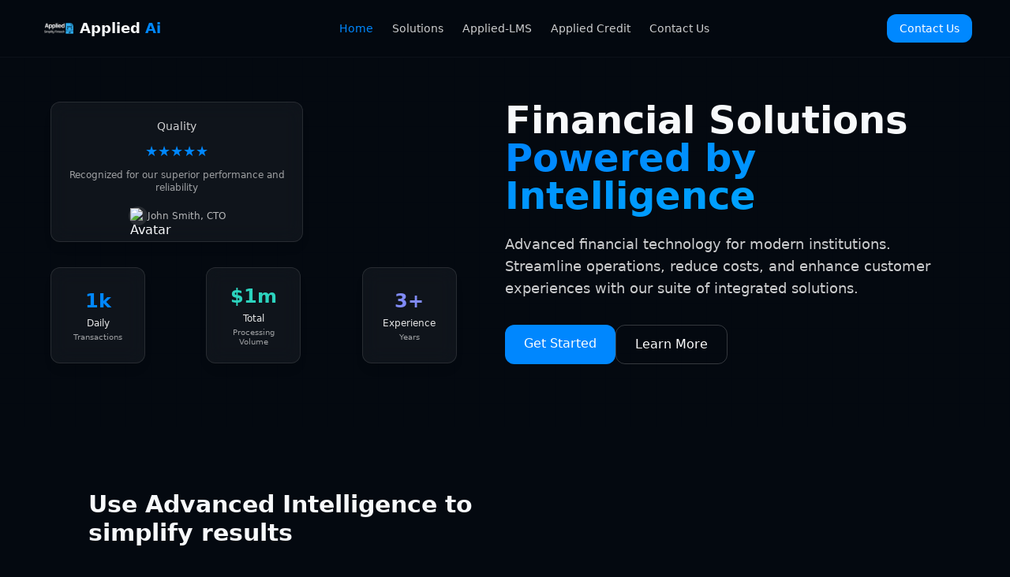

--- FILE ---
content_type: text/html; charset=utf-8
request_url: https://applied-ai.ca/?page_id=18
body_size: 582
content:

<!DOCTYPE html>
<html lang="en">
  <head>
    <meta charset="UTF-8" />
    <meta name="viewport" content="width=device-width, initial-scale=1.0" />
    <title>Applied Ai - Simplify Fintech | Financial Solutions Powered By Intelligence</title>
    <meta name="description" content="Applied Ai - Simplify Fintech | Financial Solutions Powered By Intelligence" />
    <meta name="author" content="Applied Ai" />

    <meta property="og:title" content="Applied Ai - Simplify Fintech | Financial Solutions Powered By Intelligence" />
    <meta property="og:description" content="Applied Ai - Simplify Fintech | Financial Solutions Powered By Intelligence" />
    <meta property="og:type" content="website" />
    
    <!-- Updated favicon link -->
    <link rel="icon" href="/lovable-uploads/495f5be4-cf16-45ef-bc49-8735286d6e02.png" type="image/png" />
    <script type="module" crossorigin src="/assets/index-Dml82hLx.js"></script>
    <link rel="stylesheet" crossorigin href="/assets/index-BpeCoZaf.css">
  </head>

  <body>
    <div id="root"></div>
    <!-- IMPORTANT: DO NOT REMOVE THIS SCRIPT TAG OR THIS VERY COMMENT! -->
    <script src="https://cdn.gpteng.co/gptengineer.js" type="module"></script>
  <script defer src="https://static.cloudflareinsights.com/beacon.min.js/vcd15cbe7772f49c399c6a5babf22c1241717689176015" integrity="sha512-ZpsOmlRQV6y907TI0dKBHq9Md29nnaEIPlkf84rnaERnq6zvWvPUqr2ft8M1aS28oN72PdrCzSjY4U6VaAw1EQ==" data-cf-beacon='{"version":"2024.11.0","token":"874f66a56bf0453285d409e242fc6516","r":1,"server_timing":{"name":{"cfCacheStatus":true,"cfEdge":true,"cfExtPri":true,"cfL4":true,"cfOrigin":true,"cfSpeedBrain":true},"location_startswith":null}}' crossorigin="anonymous"></script>
</body>
</html>


--- FILE ---
content_type: application/javascript
request_url: https://applied-ai.ca/assets/index-Dml82hLx.js
body_size: 115717
content:
var Zc=e=>{throw TypeError(e)};var Al=(e,t,n)=>t.has(e)||Zc("Cannot "+n);var N=(e,t,n)=>(Al(e,t,"read from private field"),n?n.call(e):t.get(e)),Z=(e,t,n)=>t.has(e)?Zc("Cannot add the same private member more than once"):t instanceof WeakSet?t.add(e):t.set(e,n),W=(e,t,n,r)=>(Al(e,t,"write to private field"),r?r.call(e,n):t.set(e,n),n),je=(e,t,n)=>(Al(e,t,"access private method"),n);var Ti=(e,t,n,r)=>({set _(o){W(e,t,o,n)},get _(){return N(e,t,r)}});function ny(e,t){for(var n=0;n<t.length;n++){const r=t[n];if(typeof r!="string"&&!Array.isArray(r)){for(const o in r)if(o!=="default"&&!(o in e)){const i=Object.getOwnPropertyDescriptor(r,o);i&&Object.defineProperty(e,o,i.get?i:{enumerable:!0,get:()=>r[o]})}}}return Object.freeze(Object.defineProperty(e,Symbol.toStringTag,{value:"Module"}))}(function(){const t=document.createElement("link").relList;if(t&&t.supports&&t.supports("modulepreload"))return;for(const o of document.querySelectorAll('link[rel="modulepreload"]'))r(o);new MutationObserver(o=>{for(const i of o)if(i.type==="childList")for(const s of i.addedNodes)s.tagName==="LINK"&&s.rel==="modulepreload"&&r(s)}).observe(document,{childList:!0,subtree:!0});function n(o){const i={};return o.integrity&&(i.integrity=o.integrity),o.referrerPolicy&&(i.referrerPolicy=o.referrerPolicy),o.crossOrigin==="use-credentials"?i.credentials="include":o.crossOrigin==="anonymous"?i.credentials="omit":i.credentials="same-origin",i}function r(o){if(o.ep)return;o.ep=!0;const i=n(o);fetch(o.href,i)}})();function pp(e){return e&&e.__esModule&&Object.prototype.hasOwnProperty.call(e,"default")?e.default:e}var hp={exports:{}},Xs={},mp={exports:{}},Y={};/**
 * @license React
 * react.production.min.js
 *
 * Copyright (c) Facebook, Inc. and its affiliates.
 *
 * This source code is licensed under the MIT license found in the
 * LICENSE file in the root directory of this source tree.
 */var yi=Symbol.for("react.element"),ry=Symbol.for("react.portal"),oy=Symbol.for("react.fragment"),iy=Symbol.for("react.strict_mode"),sy=Symbol.for("react.profiler"),ly=Symbol.for("react.provider"),ay=Symbol.for("react.context"),uy=Symbol.for("react.forward_ref"),cy=Symbol.for("react.suspense"),dy=Symbol.for("react.memo"),fy=Symbol.for("react.lazy"),Jc=Symbol.iterator;function py(e){return e===null||typeof e!="object"?null:(e=Jc&&e[Jc]||e["@@iterator"],typeof e=="function"?e:null)}var gp={isMounted:function(){return!1},enqueueForceUpdate:function(){},enqueueReplaceState:function(){},enqueueSetState:function(){}},vp=Object.assign,yp={};function po(e,t,n){this.props=e,this.context=t,this.refs=yp,this.updater=n||gp}po.prototype.isReactComponent={};po.prototype.setState=function(e,t){if(typeof e!="object"&&typeof e!="function"&&e!=null)throw Error("setState(...): takes an object of state variables to update or a function which returns an object of state variables.");this.updater.enqueueSetState(this,e,t,"setState")};po.prototype.forceUpdate=function(e){this.updater.enqueueForceUpdate(this,e,"forceUpdate")};function xp(){}xp.prototype=po.prototype;function Ru(e,t,n){this.props=e,this.context=t,this.refs=yp,this.updater=n||gp}var Ou=Ru.prototype=new xp;Ou.constructor=Ru;vp(Ou,po.prototype);Ou.isPureReactComponent=!0;var ed=Array.isArray,wp=Object.prototype.hasOwnProperty,_u={current:null},bp={key:!0,ref:!0,__self:!0,__source:!0};function Ep(e,t,n){var r,o={},i=null,s=null;if(t!=null)for(r in t.ref!==void 0&&(s=t.ref),t.key!==void 0&&(i=""+t.key),t)wp.call(t,r)&&!bp.hasOwnProperty(r)&&(o[r]=t[r]);var l=arguments.length-2;if(l===1)o.children=n;else if(1<l){for(var a=Array(l),u=0;u<l;u++)a[u]=arguments[u+2];o.children=a}if(e&&e.defaultProps)for(r in l=e.defaultProps,l)o[r]===void 0&&(o[r]=l[r]);return{$$typeof:yi,type:e,key:i,ref:s,props:o,_owner:_u.current}}function hy(e,t){return{$$typeof:yi,type:e.type,key:t,ref:e.ref,props:e.props,_owner:e._owner}}function Au(e){return typeof e=="object"&&e!==null&&e.$$typeof===yi}function my(e){var t={"=":"=0",":":"=2"};return"$"+e.replace(/[=:]/g,function(n){return t[n]})}var td=/\/+/g;function Ml(e,t){return typeof e=="object"&&e!==null&&e.key!=null?my(""+e.key):t.toString(36)}function ns(e,t,n,r,o){var i=typeof e;(i==="undefined"||i==="boolean")&&(e=null);var s=!1;if(e===null)s=!0;else switch(i){case"string":case"number":s=!0;break;case"object":switch(e.$$typeof){case yi:case ry:s=!0}}if(s)return s=e,o=o(s),e=r===""?"."+Ml(s,0):r,ed(o)?(n="",e!=null&&(n=e.replace(td,"$&/")+"/"),ns(o,t,n,"",function(u){return u})):o!=null&&(Au(o)&&(o=hy(o,n+(!o.key||s&&s.key===o.key?"":(""+o.key).replace(td,"$&/")+"/")+e)),t.push(o)),1;if(s=0,r=r===""?".":r+":",ed(e))for(var l=0;l<e.length;l++){i=e[l];var a=r+Ml(i,l);s+=ns(i,t,n,a,o)}else if(a=py(e),typeof a=="function")for(e=a.call(e),l=0;!(i=e.next()).done;)i=i.value,a=r+Ml(i,l++),s+=ns(i,t,n,a,o);else if(i==="object")throw t=String(e),Error("Objects are not valid as a React child (found: "+(t==="[object Object]"?"object with keys {"+Object.keys(e).join(", ")+"}":t)+"). If you meant to render a collection of children, use an array instead.");return s}function Ri(e,t,n){if(e==null)return e;var r=[],o=0;return ns(e,r,"","",function(i){return t.call(n,i,o++)}),r}function gy(e){if(e._status===-1){var t=e._result;t=t(),t.then(function(n){(e._status===0||e._status===-1)&&(e._status=1,e._result=n)},function(n){(e._status===0||e._status===-1)&&(e._status=2,e._result=n)}),e._status===-1&&(e._status=0,e._result=t)}if(e._status===1)return e._result.default;throw e._result}var ze={current:null},rs={transition:null},vy={ReactCurrentDispatcher:ze,ReactCurrentBatchConfig:rs,ReactCurrentOwner:_u};function Sp(){throw Error("act(...) is not supported in production builds of React.")}Y.Children={map:Ri,forEach:function(e,t,n){Ri(e,function(){t.apply(this,arguments)},n)},count:function(e){var t=0;return Ri(e,function(){t++}),t},toArray:function(e){return Ri(e,function(t){return t})||[]},only:function(e){if(!Au(e))throw Error("React.Children.only expected to receive a single React element child.");return e}};Y.Component=po;Y.Fragment=oy;Y.Profiler=sy;Y.PureComponent=Ru;Y.StrictMode=iy;Y.Suspense=cy;Y.__SECRET_INTERNALS_DO_NOT_USE_OR_YOU_WILL_BE_FIRED=vy;Y.act=Sp;Y.cloneElement=function(e,t,n){if(e==null)throw Error("React.cloneElement(...): The argument must be a React element, but you passed "+e+".");var r=vp({},e.props),o=e.key,i=e.ref,s=e._owner;if(t!=null){if(t.ref!==void 0&&(i=t.ref,s=_u.current),t.key!==void 0&&(o=""+t.key),e.type&&e.type.defaultProps)var l=e.type.defaultProps;for(a in t)wp.call(t,a)&&!bp.hasOwnProperty(a)&&(r[a]=t[a]===void 0&&l!==void 0?l[a]:t[a])}var a=arguments.length-2;if(a===1)r.children=n;else if(1<a){l=Array(a);for(var u=0;u<a;u++)l[u]=arguments[u+2];r.children=l}return{$$typeof:yi,type:e.type,key:o,ref:i,props:r,_owner:s}};Y.createContext=function(e){return e={$$typeof:ay,_currentValue:e,_currentValue2:e,_threadCount:0,Provider:null,Consumer:null,_defaultValue:null,_globalName:null},e.Provider={$$typeof:ly,_context:e},e.Consumer=e};Y.createElement=Ep;Y.createFactory=function(e){var t=Ep.bind(null,e);return t.type=e,t};Y.createRef=function(){return{current:null}};Y.forwardRef=function(e){return{$$typeof:uy,render:e}};Y.isValidElement=Au;Y.lazy=function(e){return{$$typeof:fy,_payload:{_status:-1,_result:e},_init:gy}};Y.memo=function(e,t){return{$$typeof:dy,type:e,compare:t===void 0?null:t}};Y.startTransition=function(e){var t=rs.transition;rs.transition={};try{e()}finally{rs.transition=t}};Y.unstable_act=Sp;Y.useCallback=function(e,t){return ze.current.useCallback(e,t)};Y.useContext=function(e){return ze.current.useContext(e)};Y.useDebugValue=function(){};Y.useDeferredValue=function(e){return ze.current.useDeferredValue(e)};Y.useEffect=function(e,t){return ze.current.useEffect(e,t)};Y.useId=function(){return ze.current.useId()};Y.useImperativeHandle=function(e,t,n){return ze.current.useImperativeHandle(e,t,n)};Y.useInsertionEffect=function(e,t){return ze.current.useInsertionEffect(e,t)};Y.useLayoutEffect=function(e,t){return ze.current.useLayoutEffect(e,t)};Y.useMemo=function(e,t){return ze.current.useMemo(e,t)};Y.useReducer=function(e,t,n){return ze.current.useReducer(e,t,n)};Y.useRef=function(e){return ze.current.useRef(e)};Y.useState=function(e){return ze.current.useState(e)};Y.useSyncExternalStore=function(e,t,n){return ze.current.useSyncExternalStore(e,t,n)};Y.useTransition=function(){return ze.current.useTransition()};Y.version="18.3.1";mp.exports=Y;var y=mp.exports;const O=pp(y),Cp=ny({__proto__:null,default:O},[y]);/**
 * @license React
 * react-jsx-runtime.production.min.js
 *
 * Copyright (c) Facebook, Inc. and its affiliates.
 *
 * This source code is licensed under the MIT license found in the
 * LICENSE file in the root directory of this source tree.
 */var yy=y,xy=Symbol.for("react.element"),wy=Symbol.for("react.fragment"),by=Object.prototype.hasOwnProperty,Ey=yy.__SECRET_INTERNALS_DO_NOT_USE_OR_YOU_WILL_BE_FIRED.ReactCurrentOwner,Sy={key:!0,ref:!0,__self:!0,__source:!0};function kp(e,t,n){var r,o={},i=null,s=null;n!==void 0&&(i=""+n),t.key!==void 0&&(i=""+t.key),t.ref!==void 0&&(s=t.ref);for(r in t)by.call(t,r)&&!Sy.hasOwnProperty(r)&&(o[r]=t[r]);if(e&&e.defaultProps)for(r in t=e.defaultProps,t)o[r]===void 0&&(o[r]=t[r]);return{$$typeof:xy,type:e,key:i,ref:s,props:o,_owner:Ey.current}}Xs.Fragment=wy;Xs.jsx=kp;Xs.jsxs=kp;hp.exports=Xs;var c=hp.exports,Np={exports:{}},et={},Pp={exports:{}},jp={};/**
 * @license React
 * scheduler.production.min.js
 *
 * Copyright (c) Facebook, Inc. and its affiliates.
 *
 * This source code is licensed under the MIT license found in the
 * LICENSE file in the root directory of this source tree.
 */(function(e){function t(j,T){var M=j.length;j.push(T);e:for(;0<M;){var U=M-1>>>1,F=j[U];if(0<o(F,T))j[U]=T,j[M]=F,M=U;else break e}}function n(j){return j.length===0?null:j[0]}function r(j){if(j.length===0)return null;var T=j[0],M=j.pop();if(M!==T){j[0]=M;e:for(var U=0,F=j.length,K=F>>>1;U<K;){var G=2*(U+1)-1,ge=j[G],Pe=G+1,J=j[Pe];if(0>o(ge,M))Pe<F&&0>o(J,ge)?(j[U]=J,j[Pe]=M,U=Pe):(j[U]=ge,j[G]=M,U=G);else if(Pe<F&&0>o(J,M))j[U]=J,j[Pe]=M,U=Pe;else break e}}return T}function o(j,T){var M=j.sortIndex-T.sortIndex;return M!==0?M:j.id-T.id}if(typeof performance=="object"&&typeof performance.now=="function"){var i=performance;e.unstable_now=function(){return i.now()}}else{var s=Date,l=s.now();e.unstable_now=function(){return s.now()-l}}var a=[],u=[],d=1,f=null,v=3,p=!1,b=!1,g=!1,w=typeof setTimeout=="function"?setTimeout:null,h=typeof clearTimeout=="function"?clearTimeout:null,m=typeof setImmediate<"u"?setImmediate:null;typeof navigator<"u"&&navigator.scheduling!==void 0&&navigator.scheduling.isInputPending!==void 0&&navigator.scheduling.isInputPending.bind(navigator.scheduling);function x(j){for(var T=n(u);T!==null;){if(T.callback===null)r(u);else if(T.startTime<=j)r(u),T.sortIndex=T.expirationTime,t(a,T);else break;T=n(u)}}function E(j){if(g=!1,x(j),!b)if(n(a)!==null)b=!0,z(S);else{var T=n(u);T!==null&&V(E,T.startTime-j)}}function S(j,T){b=!1,g&&(g=!1,h(P),P=-1),p=!0;var M=v;try{for(x(T),f=n(a);f!==null&&(!(f.expirationTime>T)||j&&!$());){var U=f.callback;if(typeof U=="function"){f.callback=null,v=f.priorityLevel;var F=U(f.expirationTime<=T);T=e.unstable_now(),typeof F=="function"?f.callback=F:f===n(a)&&r(a),x(T)}else r(a);f=n(a)}if(f!==null)var K=!0;else{var G=n(u);G!==null&&V(E,G.startTime-T),K=!1}return K}finally{f=null,v=M,p=!1}}var C=!1,k=null,P=-1,L=5,A=-1;function $(){return!(e.unstable_now()-A<L)}function I(){if(k!==null){var j=e.unstable_now();A=j;var T=!0;try{T=k(!0,j)}finally{T?Q():(C=!1,k=null)}}else C=!1}var Q;if(typeof m=="function")Q=function(){m(I)};else if(typeof MessageChannel<"u"){var _=new MessageChannel,q=_.port2;_.port1.onmessage=I,Q=function(){q.postMessage(null)}}else Q=function(){w(I,0)};function z(j){k=j,C||(C=!0,Q())}function V(j,T){P=w(function(){j(e.unstable_now())},T)}e.unstable_IdlePriority=5,e.unstable_ImmediatePriority=1,e.unstable_LowPriority=4,e.unstable_NormalPriority=3,e.unstable_Profiling=null,e.unstable_UserBlockingPriority=2,e.unstable_cancelCallback=function(j){j.callback=null},e.unstable_continueExecution=function(){b||p||(b=!0,z(S))},e.unstable_forceFrameRate=function(j){0>j||125<j?console.error("forceFrameRate takes a positive int between 0 and 125, forcing frame rates higher than 125 fps is not supported"):L=0<j?Math.floor(1e3/j):5},e.unstable_getCurrentPriorityLevel=function(){return v},e.unstable_getFirstCallbackNode=function(){return n(a)},e.unstable_next=function(j){switch(v){case 1:case 2:case 3:var T=3;break;default:T=v}var M=v;v=T;try{return j()}finally{v=M}},e.unstable_pauseExecution=function(){},e.unstable_requestPaint=function(){},e.unstable_runWithPriority=function(j,T){switch(j){case 1:case 2:case 3:case 4:case 5:break;default:j=3}var M=v;v=j;try{return T()}finally{v=M}},e.unstable_scheduleCallback=function(j,T,M){var U=e.unstable_now();switch(typeof M=="object"&&M!==null?(M=M.delay,M=typeof M=="number"&&0<M?U+M:U):M=U,j){case 1:var F=-1;break;case 2:F=250;break;case 5:F=1073741823;break;case 4:F=1e4;break;default:F=5e3}return F=M+F,j={id:d++,callback:T,priorityLevel:j,startTime:M,expirationTime:F,sortIndex:-1},M>U?(j.sortIndex=M,t(u,j),n(a)===null&&j===n(u)&&(g?(h(P),P=-1):g=!0,V(E,M-U))):(j.sortIndex=F,t(a,j),b||p||(b=!0,z(S))),j},e.unstable_shouldYield=$,e.unstable_wrapCallback=function(j){var T=v;return function(){var M=v;v=T;try{return j.apply(this,arguments)}finally{v=M}}}})(jp);Pp.exports=jp;var Cy=Pp.exports;/**
 * @license React
 * react-dom.production.min.js
 *
 * Copyright (c) Facebook, Inc. and its affiliates.
 *
 * This source code is licensed under the MIT license found in the
 * LICENSE file in the root directory of this source tree.
 */var ky=y,Je=Cy;function R(e){for(var t="https://reactjs.org/docs/error-decoder.html?invariant="+e,n=1;n<arguments.length;n++)t+="&args[]="+encodeURIComponent(arguments[n]);return"Minified React error #"+e+"; visit "+t+" for the full message or use the non-minified dev environment for full errors and additional helpful warnings."}var Tp=new Set,Yo={};function fr(e,t){no(e,t),no(e+"Capture",t)}function no(e,t){for(Yo[e]=t,e=0;e<t.length;e++)Tp.add(t[e])}var Yt=!(typeof window>"u"||typeof window.document>"u"||typeof window.document.createElement>"u"),Ea=Object.prototype.hasOwnProperty,Ny=/^[:A-Z_a-z\u00C0-\u00D6\u00D8-\u00F6\u00F8-\u02FF\u0370-\u037D\u037F-\u1FFF\u200C-\u200D\u2070-\u218F\u2C00-\u2FEF\u3001-\uD7FF\uF900-\uFDCF\uFDF0-\uFFFD][:A-Z_a-z\u00C0-\u00D6\u00D8-\u00F6\u00F8-\u02FF\u0370-\u037D\u037F-\u1FFF\u200C-\u200D\u2070-\u218F\u2C00-\u2FEF\u3001-\uD7FF\uF900-\uFDCF\uFDF0-\uFFFD\-.0-9\u00B7\u0300-\u036F\u203F-\u2040]*$/,nd={},rd={};function Py(e){return Ea.call(rd,e)?!0:Ea.call(nd,e)?!1:Ny.test(e)?rd[e]=!0:(nd[e]=!0,!1)}function jy(e,t,n,r){if(n!==null&&n.type===0)return!1;switch(typeof t){case"function":case"symbol":return!0;case"boolean":return r?!1:n!==null?!n.acceptsBooleans:(e=e.toLowerCase().slice(0,5),e!=="data-"&&e!=="aria-");default:return!1}}function Ty(e,t,n,r){if(t===null||typeof t>"u"||jy(e,t,n,r))return!0;if(r)return!1;if(n!==null)switch(n.type){case 3:return!t;case 4:return t===!1;case 5:return isNaN(t);case 6:return isNaN(t)||1>t}return!1}function $e(e,t,n,r,o,i,s){this.acceptsBooleans=t===2||t===3||t===4,this.attributeName=r,this.attributeNamespace=o,this.mustUseProperty=n,this.propertyName=e,this.type=t,this.sanitizeURL=i,this.removeEmptyString=s}var Ne={};"children dangerouslySetInnerHTML defaultValue defaultChecked innerHTML suppressContentEditableWarning suppressHydrationWarning style".split(" ").forEach(function(e){Ne[e]=new $e(e,0,!1,e,null,!1,!1)});[["acceptCharset","accept-charset"],["className","class"],["htmlFor","for"],["httpEquiv","http-equiv"]].forEach(function(e){var t=e[0];Ne[t]=new $e(t,1,!1,e[1],null,!1,!1)});["contentEditable","draggable","spellCheck","value"].forEach(function(e){Ne[e]=new $e(e,2,!1,e.toLowerCase(),null,!1,!1)});["autoReverse","externalResourcesRequired","focusable","preserveAlpha"].forEach(function(e){Ne[e]=new $e(e,2,!1,e,null,!1,!1)});"allowFullScreen async autoFocus autoPlay controls default defer disabled disablePictureInPicture disableRemotePlayback formNoValidate hidden loop noModule noValidate open playsInline readOnly required reversed scoped seamless itemScope".split(" ").forEach(function(e){Ne[e]=new $e(e,3,!1,e.toLowerCase(),null,!1,!1)});["checked","multiple","muted","selected"].forEach(function(e){Ne[e]=new $e(e,3,!0,e,null,!1,!1)});["capture","download"].forEach(function(e){Ne[e]=new $e(e,4,!1,e,null,!1,!1)});["cols","rows","size","span"].forEach(function(e){Ne[e]=new $e(e,6,!1,e,null,!1,!1)});["rowSpan","start"].forEach(function(e){Ne[e]=new $e(e,5,!1,e.toLowerCase(),null,!1,!1)});var Mu=/[\-:]([a-z])/g;function Lu(e){return e[1].toUpperCase()}"accent-height alignment-baseline arabic-form baseline-shift cap-height clip-path clip-rule color-interpolation color-interpolation-filters color-profile color-rendering dominant-baseline enable-background fill-opacity fill-rule flood-color flood-opacity font-family font-size font-size-adjust font-stretch font-style font-variant font-weight glyph-name glyph-orientation-horizontal glyph-orientation-vertical horiz-adv-x horiz-origin-x image-rendering letter-spacing lighting-color marker-end marker-mid marker-start overline-position overline-thickness paint-order panose-1 pointer-events rendering-intent shape-rendering stop-color stop-opacity strikethrough-position strikethrough-thickness stroke-dasharray stroke-dashoffset stroke-linecap stroke-linejoin stroke-miterlimit stroke-opacity stroke-width text-anchor text-decoration text-rendering underline-position underline-thickness unicode-bidi unicode-range units-per-em v-alphabetic v-hanging v-ideographic v-mathematical vector-effect vert-adv-y vert-origin-x vert-origin-y word-spacing writing-mode xmlns:xlink x-height".split(" ").forEach(function(e){var t=e.replace(Mu,Lu);Ne[t]=new $e(t,1,!1,e,null,!1,!1)});"xlink:actuate xlink:arcrole xlink:role xlink:show xlink:title xlink:type".split(" ").forEach(function(e){var t=e.replace(Mu,Lu);Ne[t]=new $e(t,1,!1,e,"http://www.w3.org/1999/xlink",!1,!1)});["xml:base","xml:lang","xml:space"].forEach(function(e){var t=e.replace(Mu,Lu);Ne[t]=new $e(t,1,!1,e,"http://www.w3.org/XML/1998/namespace",!1,!1)});["tabIndex","crossOrigin"].forEach(function(e){Ne[e]=new $e(e,1,!1,e.toLowerCase(),null,!1,!1)});Ne.xlinkHref=new $e("xlinkHref",1,!1,"xlink:href","http://www.w3.org/1999/xlink",!0,!1);["src","href","action","formAction"].forEach(function(e){Ne[e]=new $e(e,1,!1,e.toLowerCase(),null,!0,!0)});function Du(e,t,n,r){var o=Ne.hasOwnProperty(t)?Ne[t]:null;(o!==null?o.type!==0:r||!(2<t.length)||t[0]!=="o"&&t[0]!=="O"||t[1]!=="n"&&t[1]!=="N")&&(Ty(t,n,o,r)&&(n=null),r||o===null?Py(t)&&(n===null?e.removeAttribute(t):e.setAttribute(t,""+n)):o.mustUseProperty?e[o.propertyName]=n===null?o.type===3?!1:"":n:(t=o.attributeName,r=o.attributeNamespace,n===null?e.removeAttribute(t):(o=o.type,n=o===3||o===4&&n===!0?"":""+n,r?e.setAttributeNS(r,t,n):e.setAttribute(t,n))))}var en=ky.__SECRET_INTERNALS_DO_NOT_USE_OR_YOU_WILL_BE_FIRED,Oi=Symbol.for("react.element"),kr=Symbol.for("react.portal"),Nr=Symbol.for("react.fragment"),Iu=Symbol.for("react.strict_mode"),Sa=Symbol.for("react.profiler"),Rp=Symbol.for("react.provider"),Op=Symbol.for("react.context"),Fu=Symbol.for("react.forward_ref"),Ca=Symbol.for("react.suspense"),ka=Symbol.for("react.suspense_list"),zu=Symbol.for("react.memo"),hn=Symbol.for("react.lazy"),_p=Symbol.for("react.offscreen"),od=Symbol.iterator;function Eo(e){return e===null||typeof e!="object"?null:(e=od&&e[od]||e["@@iterator"],typeof e=="function"?e:null)}var de=Object.assign,Ll;function Mo(e){if(Ll===void 0)try{throw Error()}catch(n){var t=n.stack.trim().match(/\n( *(at )?)/);Ll=t&&t[1]||""}return`
`+Ll+e}var Dl=!1;function Il(e,t){if(!e||Dl)return"";Dl=!0;var n=Error.prepareStackTrace;Error.prepareStackTrace=void 0;try{if(t)if(t=function(){throw Error()},Object.defineProperty(t.prototype,"props",{set:function(){throw Error()}}),typeof Reflect=="object"&&Reflect.construct){try{Reflect.construct(t,[])}catch(u){var r=u}Reflect.construct(e,[],t)}else{try{t.call()}catch(u){r=u}e.call(t.prototype)}else{try{throw Error()}catch(u){r=u}e()}}catch(u){if(u&&r&&typeof u.stack=="string"){for(var o=u.stack.split(`
`),i=r.stack.split(`
`),s=o.length-1,l=i.length-1;1<=s&&0<=l&&o[s]!==i[l];)l--;for(;1<=s&&0<=l;s--,l--)if(o[s]!==i[l]){if(s!==1||l!==1)do if(s--,l--,0>l||o[s]!==i[l]){var a=`
`+o[s].replace(" at new "," at ");return e.displayName&&a.includes("<anonymous>")&&(a=a.replace("<anonymous>",e.displayName)),a}while(1<=s&&0<=l);break}}}finally{Dl=!1,Error.prepareStackTrace=n}return(e=e?e.displayName||e.name:"")?Mo(e):""}function Ry(e){switch(e.tag){case 5:return Mo(e.type);case 16:return Mo("Lazy");case 13:return Mo("Suspense");case 19:return Mo("SuspenseList");case 0:case 2:case 15:return e=Il(e.type,!1),e;case 11:return e=Il(e.type.render,!1),e;case 1:return e=Il(e.type,!0),e;default:return""}}function Na(e){if(e==null)return null;if(typeof e=="function")return e.displayName||e.name||null;if(typeof e=="string")return e;switch(e){case Nr:return"Fragment";case kr:return"Portal";case Sa:return"Profiler";case Iu:return"StrictMode";case Ca:return"Suspense";case ka:return"SuspenseList"}if(typeof e=="object")switch(e.$$typeof){case Op:return(e.displayName||"Context")+".Consumer";case Rp:return(e._context.displayName||"Context")+".Provider";case Fu:var t=e.render;return e=e.displayName,e||(e=t.displayName||t.name||"",e=e!==""?"ForwardRef("+e+")":"ForwardRef"),e;case zu:return t=e.displayName||null,t!==null?t:Na(e.type)||"Memo";case hn:t=e._payload,e=e._init;try{return Na(e(t))}catch{}}return null}function Oy(e){var t=e.type;switch(e.tag){case 24:return"Cache";case 9:return(t.displayName||"Context")+".Consumer";case 10:return(t._context.displayName||"Context")+".Provider";case 18:return"DehydratedFragment";case 11:return e=t.render,e=e.displayName||e.name||"",t.displayName||(e!==""?"ForwardRef("+e+")":"ForwardRef");case 7:return"Fragment";case 5:return t;case 4:return"Portal";case 3:return"Root";case 6:return"Text";case 16:return Na(t);case 8:return t===Iu?"StrictMode":"Mode";case 22:return"Offscreen";case 12:return"Profiler";case 21:return"Scope";case 13:return"Suspense";case 19:return"SuspenseList";case 25:return"TracingMarker";case 1:case 0:case 17:case 2:case 14:case 15:if(typeof t=="function")return t.displayName||t.name||null;if(typeof t=="string")return t}return null}function Mn(e){switch(typeof e){case"boolean":case"number":case"string":case"undefined":return e;case"object":return e;default:return""}}function Ap(e){var t=e.type;return(e=e.nodeName)&&e.toLowerCase()==="input"&&(t==="checkbox"||t==="radio")}function _y(e){var t=Ap(e)?"checked":"value",n=Object.getOwnPropertyDescriptor(e.constructor.prototype,t),r=""+e[t];if(!e.hasOwnProperty(t)&&typeof n<"u"&&typeof n.get=="function"&&typeof n.set=="function"){var o=n.get,i=n.set;return Object.defineProperty(e,t,{configurable:!0,get:function(){return o.call(this)},set:function(s){r=""+s,i.call(this,s)}}),Object.defineProperty(e,t,{enumerable:n.enumerable}),{getValue:function(){return r},setValue:function(s){r=""+s},stopTracking:function(){e._valueTracker=null,delete e[t]}}}}function _i(e){e._valueTracker||(e._valueTracker=_y(e))}function Mp(e){if(!e)return!1;var t=e._valueTracker;if(!t)return!0;var n=t.getValue(),r="";return e&&(r=Ap(e)?e.checked?"true":"false":e.value),e=r,e!==n?(t.setValue(e),!0):!1}function xs(e){if(e=e||(typeof document<"u"?document:void 0),typeof e>"u")return null;try{return e.activeElement||e.body}catch{return e.body}}function Pa(e,t){var n=t.checked;return de({},t,{defaultChecked:void 0,defaultValue:void 0,value:void 0,checked:n??e._wrapperState.initialChecked})}function id(e,t){var n=t.defaultValue==null?"":t.defaultValue,r=t.checked!=null?t.checked:t.defaultChecked;n=Mn(t.value!=null?t.value:n),e._wrapperState={initialChecked:r,initialValue:n,controlled:t.type==="checkbox"||t.type==="radio"?t.checked!=null:t.value!=null}}function Lp(e,t){t=t.checked,t!=null&&Du(e,"checked",t,!1)}function ja(e,t){Lp(e,t);var n=Mn(t.value),r=t.type;if(n!=null)r==="number"?(n===0&&e.value===""||e.value!=n)&&(e.value=""+n):e.value!==""+n&&(e.value=""+n);else if(r==="submit"||r==="reset"){e.removeAttribute("value");return}t.hasOwnProperty("value")?Ta(e,t.type,n):t.hasOwnProperty("defaultValue")&&Ta(e,t.type,Mn(t.defaultValue)),t.checked==null&&t.defaultChecked!=null&&(e.defaultChecked=!!t.defaultChecked)}function sd(e,t,n){if(t.hasOwnProperty("value")||t.hasOwnProperty("defaultValue")){var r=t.type;if(!(r!=="submit"&&r!=="reset"||t.value!==void 0&&t.value!==null))return;t=""+e._wrapperState.initialValue,n||t===e.value||(e.value=t),e.defaultValue=t}n=e.name,n!==""&&(e.name=""),e.defaultChecked=!!e._wrapperState.initialChecked,n!==""&&(e.name=n)}function Ta(e,t,n){(t!=="number"||xs(e.ownerDocument)!==e)&&(n==null?e.defaultValue=""+e._wrapperState.initialValue:e.defaultValue!==""+n&&(e.defaultValue=""+n))}var Lo=Array.isArray;function Ir(e,t,n,r){if(e=e.options,t){t={};for(var o=0;o<n.length;o++)t["$"+n[o]]=!0;for(n=0;n<e.length;n++)o=t.hasOwnProperty("$"+e[n].value),e[n].selected!==o&&(e[n].selected=o),o&&r&&(e[n].defaultSelected=!0)}else{for(n=""+Mn(n),t=null,o=0;o<e.length;o++){if(e[o].value===n){e[o].selected=!0,r&&(e[o].defaultSelected=!0);return}t!==null||e[o].disabled||(t=e[o])}t!==null&&(t.selected=!0)}}function Ra(e,t){if(t.dangerouslySetInnerHTML!=null)throw Error(R(91));return de({},t,{value:void 0,defaultValue:void 0,children:""+e._wrapperState.initialValue})}function ld(e,t){var n=t.value;if(n==null){if(n=t.children,t=t.defaultValue,n!=null){if(t!=null)throw Error(R(92));if(Lo(n)){if(1<n.length)throw Error(R(93));n=n[0]}t=n}t==null&&(t=""),n=t}e._wrapperState={initialValue:Mn(n)}}function Dp(e,t){var n=Mn(t.value),r=Mn(t.defaultValue);n!=null&&(n=""+n,n!==e.value&&(e.value=n),t.defaultValue==null&&e.defaultValue!==n&&(e.defaultValue=n)),r!=null&&(e.defaultValue=""+r)}function ad(e){var t=e.textContent;t===e._wrapperState.initialValue&&t!==""&&t!==null&&(e.value=t)}function Ip(e){switch(e){case"svg":return"http://www.w3.org/2000/svg";case"math":return"http://www.w3.org/1998/Math/MathML";default:return"http://www.w3.org/1999/xhtml"}}function Oa(e,t){return e==null||e==="http://www.w3.org/1999/xhtml"?Ip(t):e==="http://www.w3.org/2000/svg"&&t==="foreignObject"?"http://www.w3.org/1999/xhtml":e}var Ai,Fp=function(e){return typeof MSApp<"u"&&MSApp.execUnsafeLocalFunction?function(t,n,r,o){MSApp.execUnsafeLocalFunction(function(){return e(t,n,r,o)})}:e}(function(e,t){if(e.namespaceURI!=="http://www.w3.org/2000/svg"||"innerHTML"in e)e.innerHTML=t;else{for(Ai=Ai||document.createElement("div"),Ai.innerHTML="<svg>"+t.valueOf().toString()+"</svg>",t=Ai.firstChild;e.firstChild;)e.removeChild(e.firstChild);for(;t.firstChild;)e.appendChild(t.firstChild)}});function Go(e,t){if(t){var n=e.firstChild;if(n&&n===e.lastChild&&n.nodeType===3){n.nodeValue=t;return}}e.textContent=t}var Fo={animationIterationCount:!0,aspectRatio:!0,borderImageOutset:!0,borderImageSlice:!0,borderImageWidth:!0,boxFlex:!0,boxFlexGroup:!0,boxOrdinalGroup:!0,columnCount:!0,columns:!0,flex:!0,flexGrow:!0,flexPositive:!0,flexShrink:!0,flexNegative:!0,flexOrder:!0,gridArea:!0,gridRow:!0,gridRowEnd:!0,gridRowSpan:!0,gridRowStart:!0,gridColumn:!0,gridColumnEnd:!0,gridColumnSpan:!0,gridColumnStart:!0,fontWeight:!0,lineClamp:!0,lineHeight:!0,opacity:!0,order:!0,orphans:!0,tabSize:!0,widows:!0,zIndex:!0,zoom:!0,fillOpacity:!0,floodOpacity:!0,stopOpacity:!0,strokeDasharray:!0,strokeDashoffset:!0,strokeMiterlimit:!0,strokeOpacity:!0,strokeWidth:!0},Ay=["Webkit","ms","Moz","O"];Object.keys(Fo).forEach(function(e){Ay.forEach(function(t){t=t+e.charAt(0).toUpperCase()+e.substring(1),Fo[t]=Fo[e]})});function zp(e,t,n){return t==null||typeof t=="boolean"||t===""?"":n||typeof t!="number"||t===0||Fo.hasOwnProperty(e)&&Fo[e]?(""+t).trim():t+"px"}function $p(e,t){e=e.style;for(var n in t)if(t.hasOwnProperty(n)){var r=n.indexOf("--")===0,o=zp(n,t[n],r);n==="float"&&(n="cssFloat"),r?e.setProperty(n,o):e[n]=o}}var My=de({menuitem:!0},{area:!0,base:!0,br:!0,col:!0,embed:!0,hr:!0,img:!0,input:!0,keygen:!0,link:!0,meta:!0,param:!0,source:!0,track:!0,wbr:!0});function _a(e,t){if(t){if(My[e]&&(t.children!=null||t.dangerouslySetInnerHTML!=null))throw Error(R(137,e));if(t.dangerouslySetInnerHTML!=null){if(t.children!=null)throw Error(R(60));if(typeof t.dangerouslySetInnerHTML!="object"||!("__html"in t.dangerouslySetInnerHTML))throw Error(R(61))}if(t.style!=null&&typeof t.style!="object")throw Error(R(62))}}function Aa(e,t){if(e.indexOf("-")===-1)return typeof t.is=="string";switch(e){case"annotation-xml":case"color-profile":case"font-face":case"font-face-src":case"font-face-uri":case"font-face-format":case"font-face-name":case"missing-glyph":return!1;default:return!0}}var Ma=null;function $u(e){return e=e.target||e.srcElement||window,e.correspondingUseElement&&(e=e.correspondingUseElement),e.nodeType===3?e.parentNode:e}var La=null,Fr=null,zr=null;function ud(e){if(e=bi(e)){if(typeof La!="function")throw Error(R(280));var t=e.stateNode;t&&(t=nl(t),La(e.stateNode,e.type,t))}}function Bp(e){Fr?zr?zr.push(e):zr=[e]:Fr=e}function Up(){if(Fr){var e=Fr,t=zr;if(zr=Fr=null,ud(e),t)for(e=0;e<t.length;e++)ud(t[e])}}function Wp(e,t){return e(t)}function Vp(){}var Fl=!1;function Hp(e,t,n){if(Fl)return e(t,n);Fl=!0;try{return Wp(e,t,n)}finally{Fl=!1,(Fr!==null||zr!==null)&&(Vp(),Up())}}function qo(e,t){var n=e.stateNode;if(n===null)return null;var r=nl(n);if(r===null)return null;n=r[t];e:switch(t){case"onClick":case"onClickCapture":case"onDoubleClick":case"onDoubleClickCapture":case"onMouseDown":case"onMouseDownCapture":case"onMouseMove":case"onMouseMoveCapture":case"onMouseUp":case"onMouseUpCapture":case"onMouseEnter":(r=!r.disabled)||(e=e.type,r=!(e==="button"||e==="input"||e==="select"||e==="textarea")),e=!r;break e;default:e=!1}if(e)return null;if(n&&typeof n!="function")throw Error(R(231,t,typeof n));return n}var Da=!1;if(Yt)try{var So={};Object.defineProperty(So,"passive",{get:function(){Da=!0}}),window.addEventListener("test",So,So),window.removeEventListener("test",So,So)}catch{Da=!1}function Ly(e,t,n,r,o,i,s,l,a){var u=Array.prototype.slice.call(arguments,3);try{t.apply(n,u)}catch(d){this.onError(d)}}var zo=!1,ws=null,bs=!1,Ia=null,Dy={onError:function(e){zo=!0,ws=e}};function Iy(e,t,n,r,o,i,s,l,a){zo=!1,ws=null,Ly.apply(Dy,arguments)}function Fy(e,t,n,r,o,i,s,l,a){if(Iy.apply(this,arguments),zo){if(zo){var u=ws;zo=!1,ws=null}else throw Error(R(198));bs||(bs=!0,Ia=u)}}function pr(e){var t=e,n=e;if(e.alternate)for(;t.return;)t=t.return;else{e=t;do t=e,t.flags&4098&&(n=t.return),e=t.return;while(e)}return t.tag===3?n:null}function Qp(e){if(e.tag===13){var t=e.memoizedState;if(t===null&&(e=e.alternate,e!==null&&(t=e.memoizedState)),t!==null)return t.dehydrated}return null}function cd(e){if(pr(e)!==e)throw Error(R(188))}function zy(e){var t=e.alternate;if(!t){if(t=pr(e),t===null)throw Error(R(188));return t!==e?null:e}for(var n=e,r=t;;){var o=n.return;if(o===null)break;var i=o.alternate;if(i===null){if(r=o.return,r!==null){n=r;continue}break}if(o.child===i.child){for(i=o.child;i;){if(i===n)return cd(o),e;if(i===r)return cd(o),t;i=i.sibling}throw Error(R(188))}if(n.return!==r.return)n=o,r=i;else{for(var s=!1,l=o.child;l;){if(l===n){s=!0,n=o,r=i;break}if(l===r){s=!0,r=o,n=i;break}l=l.sibling}if(!s){for(l=i.child;l;){if(l===n){s=!0,n=i,r=o;break}if(l===r){s=!0,r=i,n=o;break}l=l.sibling}if(!s)throw Error(R(189))}}if(n.alternate!==r)throw Error(R(190))}if(n.tag!==3)throw Error(R(188));return n.stateNode.current===n?e:t}function Kp(e){return e=zy(e),e!==null?Yp(e):null}function Yp(e){if(e.tag===5||e.tag===6)return e;for(e=e.child;e!==null;){var t=Yp(e);if(t!==null)return t;e=e.sibling}return null}var Gp=Je.unstable_scheduleCallback,dd=Je.unstable_cancelCallback,$y=Je.unstable_shouldYield,By=Je.unstable_requestPaint,he=Je.unstable_now,Uy=Je.unstable_getCurrentPriorityLevel,Bu=Je.unstable_ImmediatePriority,qp=Je.unstable_UserBlockingPriority,Es=Je.unstable_NormalPriority,Wy=Je.unstable_LowPriority,Xp=Je.unstable_IdlePriority,Zs=null,Lt=null;function Vy(e){if(Lt&&typeof Lt.onCommitFiberRoot=="function")try{Lt.onCommitFiberRoot(Zs,e,void 0,(e.current.flags&128)===128)}catch{}}var Et=Math.clz32?Math.clz32:Ky,Hy=Math.log,Qy=Math.LN2;function Ky(e){return e>>>=0,e===0?32:31-(Hy(e)/Qy|0)|0}var Mi=64,Li=4194304;function Do(e){switch(e&-e){case 1:return 1;case 2:return 2;case 4:return 4;case 8:return 8;case 16:return 16;case 32:return 32;case 64:case 128:case 256:case 512:case 1024:case 2048:case 4096:case 8192:case 16384:case 32768:case 65536:case 131072:case 262144:case 524288:case 1048576:case 2097152:return e&4194240;case 4194304:case 8388608:case 16777216:case 33554432:case 67108864:return e&130023424;case 134217728:return 134217728;case 268435456:return 268435456;case 536870912:return 536870912;case 1073741824:return 1073741824;default:return e}}function Ss(e,t){var n=e.pendingLanes;if(n===0)return 0;var r=0,o=e.suspendedLanes,i=e.pingedLanes,s=n&268435455;if(s!==0){var l=s&~o;l!==0?r=Do(l):(i&=s,i!==0&&(r=Do(i)))}else s=n&~o,s!==0?r=Do(s):i!==0&&(r=Do(i));if(r===0)return 0;if(t!==0&&t!==r&&!(t&o)&&(o=r&-r,i=t&-t,o>=i||o===16&&(i&4194240)!==0))return t;if(r&4&&(r|=n&16),t=e.entangledLanes,t!==0)for(e=e.entanglements,t&=r;0<t;)n=31-Et(t),o=1<<n,r|=e[n],t&=~o;return r}function Yy(e,t){switch(e){case 1:case 2:case 4:return t+250;case 8:case 16:case 32:case 64:case 128:case 256:case 512:case 1024:case 2048:case 4096:case 8192:case 16384:case 32768:case 65536:case 131072:case 262144:case 524288:case 1048576:case 2097152:return t+5e3;case 4194304:case 8388608:case 16777216:case 33554432:case 67108864:return-1;case 134217728:case 268435456:case 536870912:case 1073741824:return-1;default:return-1}}function Gy(e,t){for(var n=e.suspendedLanes,r=e.pingedLanes,o=e.expirationTimes,i=e.pendingLanes;0<i;){var s=31-Et(i),l=1<<s,a=o[s];a===-1?(!(l&n)||l&r)&&(o[s]=Yy(l,t)):a<=t&&(e.expiredLanes|=l),i&=~l}}function Fa(e){return e=e.pendingLanes&-1073741825,e!==0?e:e&1073741824?1073741824:0}function Zp(){var e=Mi;return Mi<<=1,!(Mi&4194240)&&(Mi=64),e}function zl(e){for(var t=[],n=0;31>n;n++)t.push(e);return t}function xi(e,t,n){e.pendingLanes|=t,t!==536870912&&(e.suspendedLanes=0,e.pingedLanes=0),e=e.eventTimes,t=31-Et(t),e[t]=n}function qy(e,t){var n=e.pendingLanes&~t;e.pendingLanes=t,e.suspendedLanes=0,e.pingedLanes=0,e.expiredLanes&=t,e.mutableReadLanes&=t,e.entangledLanes&=t,t=e.entanglements;var r=e.eventTimes;for(e=e.expirationTimes;0<n;){var o=31-Et(n),i=1<<o;t[o]=0,r[o]=-1,e[o]=-1,n&=~i}}function Uu(e,t){var n=e.entangledLanes|=t;for(e=e.entanglements;n;){var r=31-Et(n),o=1<<r;o&t|e[r]&t&&(e[r]|=t),n&=~o}}var ee=0;function Jp(e){return e&=-e,1<e?4<e?e&268435455?16:536870912:4:1}var eh,Wu,th,nh,rh,za=!1,Di=[],Nn=null,Pn=null,jn=null,Xo=new Map,Zo=new Map,gn=[],Xy="mousedown mouseup touchcancel touchend touchstart auxclick dblclick pointercancel pointerdown pointerup dragend dragstart drop compositionend compositionstart keydown keypress keyup input textInput copy cut paste click change contextmenu reset submit".split(" ");function fd(e,t){switch(e){case"focusin":case"focusout":Nn=null;break;case"dragenter":case"dragleave":Pn=null;break;case"mouseover":case"mouseout":jn=null;break;case"pointerover":case"pointerout":Xo.delete(t.pointerId);break;case"gotpointercapture":case"lostpointercapture":Zo.delete(t.pointerId)}}function Co(e,t,n,r,o,i){return e===null||e.nativeEvent!==i?(e={blockedOn:t,domEventName:n,eventSystemFlags:r,nativeEvent:i,targetContainers:[o]},t!==null&&(t=bi(t),t!==null&&Wu(t)),e):(e.eventSystemFlags|=r,t=e.targetContainers,o!==null&&t.indexOf(o)===-1&&t.push(o),e)}function Zy(e,t,n,r,o){switch(t){case"focusin":return Nn=Co(Nn,e,t,n,r,o),!0;case"dragenter":return Pn=Co(Pn,e,t,n,r,o),!0;case"mouseover":return jn=Co(jn,e,t,n,r,o),!0;case"pointerover":var i=o.pointerId;return Xo.set(i,Co(Xo.get(i)||null,e,t,n,r,o)),!0;case"gotpointercapture":return i=o.pointerId,Zo.set(i,Co(Zo.get(i)||null,e,t,n,r,o)),!0}return!1}function oh(e){var t=Gn(e.target);if(t!==null){var n=pr(t);if(n!==null){if(t=n.tag,t===13){if(t=Qp(n),t!==null){e.blockedOn=t,rh(e.priority,function(){th(n)});return}}else if(t===3&&n.stateNode.current.memoizedState.isDehydrated){e.blockedOn=n.tag===3?n.stateNode.containerInfo:null;return}}}e.blockedOn=null}function os(e){if(e.blockedOn!==null)return!1;for(var t=e.targetContainers;0<t.length;){var n=$a(e.domEventName,e.eventSystemFlags,t[0],e.nativeEvent);if(n===null){n=e.nativeEvent;var r=new n.constructor(n.type,n);Ma=r,n.target.dispatchEvent(r),Ma=null}else return t=bi(n),t!==null&&Wu(t),e.blockedOn=n,!1;t.shift()}return!0}function pd(e,t,n){os(e)&&n.delete(t)}function Jy(){za=!1,Nn!==null&&os(Nn)&&(Nn=null),Pn!==null&&os(Pn)&&(Pn=null),jn!==null&&os(jn)&&(jn=null),Xo.forEach(pd),Zo.forEach(pd)}function ko(e,t){e.blockedOn===t&&(e.blockedOn=null,za||(za=!0,Je.unstable_scheduleCallback(Je.unstable_NormalPriority,Jy)))}function Jo(e){function t(o){return ko(o,e)}if(0<Di.length){ko(Di[0],e);for(var n=1;n<Di.length;n++){var r=Di[n];r.blockedOn===e&&(r.blockedOn=null)}}for(Nn!==null&&ko(Nn,e),Pn!==null&&ko(Pn,e),jn!==null&&ko(jn,e),Xo.forEach(t),Zo.forEach(t),n=0;n<gn.length;n++)r=gn[n],r.blockedOn===e&&(r.blockedOn=null);for(;0<gn.length&&(n=gn[0],n.blockedOn===null);)oh(n),n.blockedOn===null&&gn.shift()}var $r=en.ReactCurrentBatchConfig,Cs=!0;function e0(e,t,n,r){var o=ee,i=$r.transition;$r.transition=null;try{ee=1,Vu(e,t,n,r)}finally{ee=o,$r.transition=i}}function t0(e,t,n,r){var o=ee,i=$r.transition;$r.transition=null;try{ee=4,Vu(e,t,n,r)}finally{ee=o,$r.transition=i}}function Vu(e,t,n,r){if(Cs){var o=$a(e,t,n,r);if(o===null)Gl(e,t,r,ks,n),fd(e,r);else if(Zy(o,e,t,n,r))r.stopPropagation();else if(fd(e,r),t&4&&-1<Xy.indexOf(e)){for(;o!==null;){var i=bi(o);if(i!==null&&eh(i),i=$a(e,t,n,r),i===null&&Gl(e,t,r,ks,n),i===o)break;o=i}o!==null&&r.stopPropagation()}else Gl(e,t,r,null,n)}}var ks=null;function $a(e,t,n,r){if(ks=null,e=$u(r),e=Gn(e),e!==null)if(t=pr(e),t===null)e=null;else if(n=t.tag,n===13){if(e=Qp(t),e!==null)return e;e=null}else if(n===3){if(t.stateNode.current.memoizedState.isDehydrated)return t.tag===3?t.stateNode.containerInfo:null;e=null}else t!==e&&(e=null);return ks=e,null}function ih(e){switch(e){case"cancel":case"click":case"close":case"contextmenu":case"copy":case"cut":case"auxclick":case"dblclick":case"dragend":case"dragstart":case"drop":case"focusin":case"focusout":case"input":case"invalid":case"keydown":case"keypress":case"keyup":case"mousedown":case"mouseup":case"paste":case"pause":case"play":case"pointercancel":case"pointerdown":case"pointerup":case"ratechange":case"reset":case"resize":case"seeked":case"submit":case"touchcancel":case"touchend":case"touchstart":case"volumechange":case"change":case"selectionchange":case"textInput":case"compositionstart":case"compositionend":case"compositionupdate":case"beforeblur":case"afterblur":case"beforeinput":case"blur":case"fullscreenchange":case"focus":case"hashchange":case"popstate":case"select":case"selectstart":return 1;case"drag":case"dragenter":case"dragexit":case"dragleave":case"dragover":case"mousemove":case"mouseout":case"mouseover":case"pointermove":case"pointerout":case"pointerover":case"scroll":case"toggle":case"touchmove":case"wheel":case"mouseenter":case"mouseleave":case"pointerenter":case"pointerleave":return 4;case"message":switch(Uy()){case Bu:return 1;case qp:return 4;case Es:case Wy:return 16;case Xp:return 536870912;default:return 16}default:return 16}}var Sn=null,Hu=null,is=null;function sh(){if(is)return is;var e,t=Hu,n=t.length,r,o="value"in Sn?Sn.value:Sn.textContent,i=o.length;for(e=0;e<n&&t[e]===o[e];e++);var s=n-e;for(r=1;r<=s&&t[n-r]===o[i-r];r++);return is=o.slice(e,1<r?1-r:void 0)}function ss(e){var t=e.keyCode;return"charCode"in e?(e=e.charCode,e===0&&t===13&&(e=13)):e=t,e===10&&(e=13),32<=e||e===13?e:0}function Ii(){return!0}function hd(){return!1}function tt(e){function t(n,r,o,i,s){this._reactName=n,this._targetInst=o,this.type=r,this.nativeEvent=i,this.target=s,this.currentTarget=null;for(var l in e)e.hasOwnProperty(l)&&(n=e[l],this[l]=n?n(i):i[l]);return this.isDefaultPrevented=(i.defaultPrevented!=null?i.defaultPrevented:i.returnValue===!1)?Ii:hd,this.isPropagationStopped=hd,this}return de(t.prototype,{preventDefault:function(){this.defaultPrevented=!0;var n=this.nativeEvent;n&&(n.preventDefault?n.preventDefault():typeof n.returnValue!="unknown"&&(n.returnValue=!1),this.isDefaultPrevented=Ii)},stopPropagation:function(){var n=this.nativeEvent;n&&(n.stopPropagation?n.stopPropagation():typeof n.cancelBubble!="unknown"&&(n.cancelBubble=!0),this.isPropagationStopped=Ii)},persist:function(){},isPersistent:Ii}),t}var ho={eventPhase:0,bubbles:0,cancelable:0,timeStamp:function(e){return e.timeStamp||Date.now()},defaultPrevented:0,isTrusted:0},Qu=tt(ho),wi=de({},ho,{view:0,detail:0}),n0=tt(wi),$l,Bl,No,Js=de({},wi,{screenX:0,screenY:0,clientX:0,clientY:0,pageX:0,pageY:0,ctrlKey:0,shiftKey:0,altKey:0,metaKey:0,getModifierState:Ku,button:0,buttons:0,relatedTarget:function(e){return e.relatedTarget===void 0?e.fromElement===e.srcElement?e.toElement:e.fromElement:e.relatedTarget},movementX:function(e){return"movementX"in e?e.movementX:(e!==No&&(No&&e.type==="mousemove"?($l=e.screenX-No.screenX,Bl=e.screenY-No.screenY):Bl=$l=0,No=e),$l)},movementY:function(e){return"movementY"in e?e.movementY:Bl}}),md=tt(Js),r0=de({},Js,{dataTransfer:0}),o0=tt(r0),i0=de({},wi,{relatedTarget:0}),Ul=tt(i0),s0=de({},ho,{animationName:0,elapsedTime:0,pseudoElement:0}),l0=tt(s0),a0=de({},ho,{clipboardData:function(e){return"clipboardData"in e?e.clipboardData:window.clipboardData}}),u0=tt(a0),c0=de({},ho,{data:0}),gd=tt(c0),d0={Esc:"Escape",Spacebar:" ",Left:"ArrowLeft",Up:"ArrowUp",Right:"ArrowRight",Down:"ArrowDown",Del:"Delete",Win:"OS",Menu:"ContextMenu",Apps:"ContextMenu",Scroll:"ScrollLock",MozPrintableKey:"Unidentified"},f0={8:"Backspace",9:"Tab",12:"Clear",13:"Enter",16:"Shift",17:"Control",18:"Alt",19:"Pause",20:"CapsLock",27:"Escape",32:" ",33:"PageUp",34:"PageDown",35:"End",36:"Home",37:"ArrowLeft",38:"ArrowUp",39:"ArrowRight",40:"ArrowDown",45:"Insert",46:"Delete",112:"F1",113:"F2",114:"F3",115:"F4",116:"F5",117:"F6",118:"F7",119:"F8",120:"F9",121:"F10",122:"F11",123:"F12",144:"NumLock",145:"ScrollLock",224:"Meta"},p0={Alt:"altKey",Control:"ctrlKey",Meta:"metaKey",Shift:"shiftKey"};function h0(e){var t=this.nativeEvent;return t.getModifierState?t.getModifierState(e):(e=p0[e])?!!t[e]:!1}function Ku(){return h0}var m0=de({},wi,{key:function(e){if(e.key){var t=d0[e.key]||e.key;if(t!=="Unidentified")return t}return e.type==="keypress"?(e=ss(e),e===13?"Enter":String.fromCharCode(e)):e.type==="keydown"||e.type==="keyup"?f0[e.keyCode]||"Unidentified":""},code:0,location:0,ctrlKey:0,shiftKey:0,altKey:0,metaKey:0,repeat:0,locale:0,getModifierState:Ku,charCode:function(e){return e.type==="keypress"?ss(e):0},keyCode:function(e){return e.type==="keydown"||e.type==="keyup"?e.keyCode:0},which:function(e){return e.type==="keypress"?ss(e):e.type==="keydown"||e.type==="keyup"?e.keyCode:0}}),g0=tt(m0),v0=de({},Js,{pointerId:0,width:0,height:0,pressure:0,tangentialPressure:0,tiltX:0,tiltY:0,twist:0,pointerType:0,isPrimary:0}),vd=tt(v0),y0=de({},wi,{touches:0,targetTouches:0,changedTouches:0,altKey:0,metaKey:0,ctrlKey:0,shiftKey:0,getModifierState:Ku}),x0=tt(y0),w0=de({},ho,{propertyName:0,elapsedTime:0,pseudoElement:0}),b0=tt(w0),E0=de({},Js,{deltaX:function(e){return"deltaX"in e?e.deltaX:"wheelDeltaX"in e?-e.wheelDeltaX:0},deltaY:function(e){return"deltaY"in e?e.deltaY:"wheelDeltaY"in e?-e.wheelDeltaY:"wheelDelta"in e?-e.wheelDelta:0},deltaZ:0,deltaMode:0}),S0=tt(E0),C0=[9,13,27,32],Yu=Yt&&"CompositionEvent"in window,$o=null;Yt&&"documentMode"in document&&($o=document.documentMode);var k0=Yt&&"TextEvent"in window&&!$o,lh=Yt&&(!Yu||$o&&8<$o&&11>=$o),yd=" ",xd=!1;function ah(e,t){switch(e){case"keyup":return C0.indexOf(t.keyCode)!==-1;case"keydown":return t.keyCode!==229;case"keypress":case"mousedown":case"focusout":return!0;default:return!1}}function uh(e){return e=e.detail,typeof e=="object"&&"data"in e?e.data:null}var Pr=!1;function N0(e,t){switch(e){case"compositionend":return uh(t);case"keypress":return t.which!==32?null:(xd=!0,yd);case"textInput":return e=t.data,e===yd&&xd?null:e;default:return null}}function P0(e,t){if(Pr)return e==="compositionend"||!Yu&&ah(e,t)?(e=sh(),is=Hu=Sn=null,Pr=!1,e):null;switch(e){case"paste":return null;case"keypress":if(!(t.ctrlKey||t.altKey||t.metaKey)||t.ctrlKey&&t.altKey){if(t.char&&1<t.char.length)return t.char;if(t.which)return String.fromCharCode(t.which)}return null;case"compositionend":return lh&&t.locale!=="ko"?null:t.data;default:return null}}var j0={color:!0,date:!0,datetime:!0,"datetime-local":!0,email:!0,month:!0,number:!0,password:!0,range:!0,search:!0,tel:!0,text:!0,time:!0,url:!0,week:!0};function wd(e){var t=e&&e.nodeName&&e.nodeName.toLowerCase();return t==="input"?!!j0[e.type]:t==="textarea"}function ch(e,t,n,r){Bp(r),t=Ns(t,"onChange"),0<t.length&&(n=new Qu("onChange","change",null,n,r),e.push({event:n,listeners:t}))}var Bo=null,ei=null;function T0(e){bh(e,0)}function el(e){var t=Rr(e);if(Mp(t))return e}function R0(e,t){if(e==="change")return t}var dh=!1;if(Yt){var Wl;if(Yt){var Vl="oninput"in document;if(!Vl){var bd=document.createElement("div");bd.setAttribute("oninput","return;"),Vl=typeof bd.oninput=="function"}Wl=Vl}else Wl=!1;dh=Wl&&(!document.documentMode||9<document.documentMode)}function Ed(){Bo&&(Bo.detachEvent("onpropertychange",fh),ei=Bo=null)}function fh(e){if(e.propertyName==="value"&&el(ei)){var t=[];ch(t,ei,e,$u(e)),Hp(T0,t)}}function O0(e,t,n){e==="focusin"?(Ed(),Bo=t,ei=n,Bo.attachEvent("onpropertychange",fh)):e==="focusout"&&Ed()}function _0(e){if(e==="selectionchange"||e==="keyup"||e==="keydown")return el(ei)}function A0(e,t){if(e==="click")return el(t)}function M0(e,t){if(e==="input"||e==="change")return el(t)}function L0(e,t){return e===t&&(e!==0||1/e===1/t)||e!==e&&t!==t}var Ct=typeof Object.is=="function"?Object.is:L0;function ti(e,t){if(Ct(e,t))return!0;if(typeof e!="object"||e===null||typeof t!="object"||t===null)return!1;var n=Object.keys(e),r=Object.keys(t);if(n.length!==r.length)return!1;for(r=0;r<n.length;r++){var o=n[r];if(!Ea.call(t,o)||!Ct(e[o],t[o]))return!1}return!0}function Sd(e){for(;e&&e.firstChild;)e=e.firstChild;return e}function Cd(e,t){var n=Sd(e);e=0;for(var r;n;){if(n.nodeType===3){if(r=e+n.textContent.length,e<=t&&r>=t)return{node:n,offset:t-e};e=r}e:{for(;n;){if(n.nextSibling){n=n.nextSibling;break e}n=n.parentNode}n=void 0}n=Sd(n)}}function ph(e,t){return e&&t?e===t?!0:e&&e.nodeType===3?!1:t&&t.nodeType===3?ph(e,t.parentNode):"contains"in e?e.contains(t):e.compareDocumentPosition?!!(e.compareDocumentPosition(t)&16):!1:!1}function hh(){for(var e=window,t=xs();t instanceof e.HTMLIFrameElement;){try{var n=typeof t.contentWindow.location.href=="string"}catch{n=!1}if(n)e=t.contentWindow;else break;t=xs(e.document)}return t}function Gu(e){var t=e&&e.nodeName&&e.nodeName.toLowerCase();return t&&(t==="input"&&(e.type==="text"||e.type==="search"||e.type==="tel"||e.type==="url"||e.type==="password")||t==="textarea"||e.contentEditable==="true")}function D0(e){var t=hh(),n=e.focusedElem,r=e.selectionRange;if(t!==n&&n&&n.ownerDocument&&ph(n.ownerDocument.documentElement,n)){if(r!==null&&Gu(n)){if(t=r.start,e=r.end,e===void 0&&(e=t),"selectionStart"in n)n.selectionStart=t,n.selectionEnd=Math.min(e,n.value.length);else if(e=(t=n.ownerDocument||document)&&t.defaultView||window,e.getSelection){e=e.getSelection();var o=n.textContent.length,i=Math.min(r.start,o);r=r.end===void 0?i:Math.min(r.end,o),!e.extend&&i>r&&(o=r,r=i,i=o),o=Cd(n,i);var s=Cd(n,r);o&&s&&(e.rangeCount!==1||e.anchorNode!==o.node||e.anchorOffset!==o.offset||e.focusNode!==s.node||e.focusOffset!==s.offset)&&(t=t.createRange(),t.setStart(o.node,o.offset),e.removeAllRanges(),i>r?(e.addRange(t),e.extend(s.node,s.offset)):(t.setEnd(s.node,s.offset),e.addRange(t)))}}for(t=[],e=n;e=e.parentNode;)e.nodeType===1&&t.push({element:e,left:e.scrollLeft,top:e.scrollTop});for(typeof n.focus=="function"&&n.focus(),n=0;n<t.length;n++)e=t[n],e.element.scrollLeft=e.left,e.element.scrollTop=e.top}}var I0=Yt&&"documentMode"in document&&11>=document.documentMode,jr=null,Ba=null,Uo=null,Ua=!1;function kd(e,t,n){var r=n.window===n?n.document:n.nodeType===9?n:n.ownerDocument;Ua||jr==null||jr!==xs(r)||(r=jr,"selectionStart"in r&&Gu(r)?r={start:r.selectionStart,end:r.selectionEnd}:(r=(r.ownerDocument&&r.ownerDocument.defaultView||window).getSelection(),r={anchorNode:r.anchorNode,anchorOffset:r.anchorOffset,focusNode:r.focusNode,focusOffset:r.focusOffset}),Uo&&ti(Uo,r)||(Uo=r,r=Ns(Ba,"onSelect"),0<r.length&&(t=new Qu("onSelect","select",null,t,n),e.push({event:t,listeners:r}),t.target=jr)))}function Fi(e,t){var n={};return n[e.toLowerCase()]=t.toLowerCase(),n["Webkit"+e]="webkit"+t,n["Moz"+e]="moz"+t,n}var Tr={animationend:Fi("Animation","AnimationEnd"),animationiteration:Fi("Animation","AnimationIteration"),animationstart:Fi("Animation","AnimationStart"),transitionend:Fi("Transition","TransitionEnd")},Hl={},mh={};Yt&&(mh=document.createElement("div").style,"AnimationEvent"in window||(delete Tr.animationend.animation,delete Tr.animationiteration.animation,delete Tr.animationstart.animation),"TransitionEvent"in window||delete Tr.transitionend.transition);function tl(e){if(Hl[e])return Hl[e];if(!Tr[e])return e;var t=Tr[e],n;for(n in t)if(t.hasOwnProperty(n)&&n in mh)return Hl[e]=t[n];return e}var gh=tl("animationend"),vh=tl("animationiteration"),yh=tl("animationstart"),xh=tl("transitionend"),wh=new Map,Nd="abort auxClick cancel canPlay canPlayThrough click close contextMenu copy cut drag dragEnd dragEnter dragExit dragLeave dragOver dragStart drop durationChange emptied encrypted ended error gotPointerCapture input invalid keyDown keyPress keyUp load loadedData loadedMetadata loadStart lostPointerCapture mouseDown mouseMove mouseOut mouseOver mouseUp paste pause play playing pointerCancel pointerDown pointerMove pointerOut pointerOver pointerUp progress rateChange reset resize seeked seeking stalled submit suspend timeUpdate touchCancel touchEnd touchStart volumeChange scroll toggle touchMove waiting wheel".split(" ");function $n(e,t){wh.set(e,t),fr(t,[e])}for(var Ql=0;Ql<Nd.length;Ql++){var Kl=Nd[Ql],F0=Kl.toLowerCase(),z0=Kl[0].toUpperCase()+Kl.slice(1);$n(F0,"on"+z0)}$n(gh,"onAnimationEnd");$n(vh,"onAnimationIteration");$n(yh,"onAnimationStart");$n("dblclick","onDoubleClick");$n("focusin","onFocus");$n("focusout","onBlur");$n(xh,"onTransitionEnd");no("onMouseEnter",["mouseout","mouseover"]);no("onMouseLeave",["mouseout","mouseover"]);no("onPointerEnter",["pointerout","pointerover"]);no("onPointerLeave",["pointerout","pointerover"]);fr("onChange","change click focusin focusout input keydown keyup selectionchange".split(" "));fr("onSelect","focusout contextmenu dragend focusin keydown keyup mousedown mouseup selectionchange".split(" "));fr("onBeforeInput",["compositionend","keypress","textInput","paste"]);fr("onCompositionEnd","compositionend focusout keydown keypress keyup mousedown".split(" "));fr("onCompositionStart","compositionstart focusout keydown keypress keyup mousedown".split(" "));fr("onCompositionUpdate","compositionupdate focusout keydown keypress keyup mousedown".split(" "));var Io="abort canplay canplaythrough durationchange emptied encrypted ended error loadeddata loadedmetadata loadstart pause play playing progress ratechange resize seeked seeking stalled suspend timeupdate volumechange waiting".split(" "),$0=new Set("cancel close invalid load scroll toggle".split(" ").concat(Io));function Pd(e,t,n){var r=e.type||"unknown-event";e.currentTarget=n,Fy(r,t,void 0,e),e.currentTarget=null}function bh(e,t){t=(t&4)!==0;for(var n=0;n<e.length;n++){var r=e[n],o=r.event;r=r.listeners;e:{var i=void 0;if(t)for(var s=r.length-1;0<=s;s--){var l=r[s],a=l.instance,u=l.currentTarget;if(l=l.listener,a!==i&&o.isPropagationStopped())break e;Pd(o,l,u),i=a}else for(s=0;s<r.length;s++){if(l=r[s],a=l.instance,u=l.currentTarget,l=l.listener,a!==i&&o.isPropagationStopped())break e;Pd(o,l,u),i=a}}}if(bs)throw e=Ia,bs=!1,Ia=null,e}function oe(e,t){var n=t[Ka];n===void 0&&(n=t[Ka]=new Set);var r=e+"__bubble";n.has(r)||(Eh(t,e,2,!1),n.add(r))}function Yl(e,t,n){var r=0;t&&(r|=4),Eh(n,e,r,t)}var zi="_reactListening"+Math.random().toString(36).slice(2);function ni(e){if(!e[zi]){e[zi]=!0,Tp.forEach(function(n){n!=="selectionchange"&&($0.has(n)||Yl(n,!1,e),Yl(n,!0,e))});var t=e.nodeType===9?e:e.ownerDocument;t===null||t[zi]||(t[zi]=!0,Yl("selectionchange",!1,t))}}function Eh(e,t,n,r){switch(ih(t)){case 1:var o=e0;break;case 4:o=t0;break;default:o=Vu}n=o.bind(null,t,n,e),o=void 0,!Da||t!=="touchstart"&&t!=="touchmove"&&t!=="wheel"||(o=!0),r?o!==void 0?e.addEventListener(t,n,{capture:!0,passive:o}):e.addEventListener(t,n,!0):o!==void 0?e.addEventListener(t,n,{passive:o}):e.addEventListener(t,n,!1)}function Gl(e,t,n,r,o){var i=r;if(!(t&1)&&!(t&2)&&r!==null)e:for(;;){if(r===null)return;var s=r.tag;if(s===3||s===4){var l=r.stateNode.containerInfo;if(l===o||l.nodeType===8&&l.parentNode===o)break;if(s===4)for(s=r.return;s!==null;){var a=s.tag;if((a===3||a===4)&&(a=s.stateNode.containerInfo,a===o||a.nodeType===8&&a.parentNode===o))return;s=s.return}for(;l!==null;){if(s=Gn(l),s===null)return;if(a=s.tag,a===5||a===6){r=i=s;continue e}l=l.parentNode}}r=r.return}Hp(function(){var u=i,d=$u(n),f=[];e:{var v=wh.get(e);if(v!==void 0){var p=Qu,b=e;switch(e){case"keypress":if(ss(n)===0)break e;case"keydown":case"keyup":p=g0;break;case"focusin":b="focus",p=Ul;break;case"focusout":b="blur",p=Ul;break;case"beforeblur":case"afterblur":p=Ul;break;case"click":if(n.button===2)break e;case"auxclick":case"dblclick":case"mousedown":case"mousemove":case"mouseup":case"mouseout":case"mouseover":case"contextmenu":p=md;break;case"drag":case"dragend":case"dragenter":case"dragexit":case"dragleave":case"dragover":case"dragstart":case"drop":p=o0;break;case"touchcancel":case"touchend":case"touchmove":case"touchstart":p=x0;break;case gh:case vh:case yh:p=l0;break;case xh:p=b0;break;case"scroll":p=n0;break;case"wheel":p=S0;break;case"copy":case"cut":case"paste":p=u0;break;case"gotpointercapture":case"lostpointercapture":case"pointercancel":case"pointerdown":case"pointermove":case"pointerout":case"pointerover":case"pointerup":p=vd}var g=(t&4)!==0,w=!g&&e==="scroll",h=g?v!==null?v+"Capture":null:v;g=[];for(var m=u,x;m!==null;){x=m;var E=x.stateNode;if(x.tag===5&&E!==null&&(x=E,h!==null&&(E=qo(m,h),E!=null&&g.push(ri(m,E,x)))),w)break;m=m.return}0<g.length&&(v=new p(v,b,null,n,d),f.push({event:v,listeners:g}))}}if(!(t&7)){e:{if(v=e==="mouseover"||e==="pointerover",p=e==="mouseout"||e==="pointerout",v&&n!==Ma&&(b=n.relatedTarget||n.fromElement)&&(Gn(b)||b[Gt]))break e;if((p||v)&&(v=d.window===d?d:(v=d.ownerDocument)?v.defaultView||v.parentWindow:window,p?(b=n.relatedTarget||n.toElement,p=u,b=b?Gn(b):null,b!==null&&(w=pr(b),b!==w||b.tag!==5&&b.tag!==6)&&(b=null)):(p=null,b=u),p!==b)){if(g=md,E="onMouseLeave",h="onMouseEnter",m="mouse",(e==="pointerout"||e==="pointerover")&&(g=vd,E="onPointerLeave",h="onPointerEnter",m="pointer"),w=p==null?v:Rr(p),x=b==null?v:Rr(b),v=new g(E,m+"leave",p,n,d),v.target=w,v.relatedTarget=x,E=null,Gn(d)===u&&(g=new g(h,m+"enter",b,n,d),g.target=x,g.relatedTarget=w,E=g),w=E,p&&b)t:{for(g=p,h=b,m=0,x=g;x;x=wr(x))m++;for(x=0,E=h;E;E=wr(E))x++;for(;0<m-x;)g=wr(g),m--;for(;0<x-m;)h=wr(h),x--;for(;m--;){if(g===h||h!==null&&g===h.alternate)break t;g=wr(g),h=wr(h)}g=null}else g=null;p!==null&&jd(f,v,p,g,!1),b!==null&&w!==null&&jd(f,w,b,g,!0)}}e:{if(v=u?Rr(u):window,p=v.nodeName&&v.nodeName.toLowerCase(),p==="select"||p==="input"&&v.type==="file")var S=R0;else if(wd(v))if(dh)S=M0;else{S=_0;var C=O0}else(p=v.nodeName)&&p.toLowerCase()==="input"&&(v.type==="checkbox"||v.type==="radio")&&(S=A0);if(S&&(S=S(e,u))){ch(f,S,n,d);break e}C&&C(e,v,u),e==="focusout"&&(C=v._wrapperState)&&C.controlled&&v.type==="number"&&Ta(v,"number",v.value)}switch(C=u?Rr(u):window,e){case"focusin":(wd(C)||C.contentEditable==="true")&&(jr=C,Ba=u,Uo=null);break;case"focusout":Uo=Ba=jr=null;break;case"mousedown":Ua=!0;break;case"contextmenu":case"mouseup":case"dragend":Ua=!1,kd(f,n,d);break;case"selectionchange":if(I0)break;case"keydown":case"keyup":kd(f,n,d)}var k;if(Yu)e:{switch(e){case"compositionstart":var P="onCompositionStart";break e;case"compositionend":P="onCompositionEnd";break e;case"compositionupdate":P="onCompositionUpdate";break e}P=void 0}else Pr?ah(e,n)&&(P="onCompositionEnd"):e==="keydown"&&n.keyCode===229&&(P="onCompositionStart");P&&(lh&&n.locale!=="ko"&&(Pr||P!=="onCompositionStart"?P==="onCompositionEnd"&&Pr&&(k=sh()):(Sn=d,Hu="value"in Sn?Sn.value:Sn.textContent,Pr=!0)),C=Ns(u,P),0<C.length&&(P=new gd(P,e,null,n,d),f.push({event:P,listeners:C}),k?P.data=k:(k=uh(n),k!==null&&(P.data=k)))),(k=k0?N0(e,n):P0(e,n))&&(u=Ns(u,"onBeforeInput"),0<u.length&&(d=new gd("onBeforeInput","beforeinput",null,n,d),f.push({event:d,listeners:u}),d.data=k))}bh(f,t)})}function ri(e,t,n){return{instance:e,listener:t,currentTarget:n}}function Ns(e,t){for(var n=t+"Capture",r=[];e!==null;){var o=e,i=o.stateNode;o.tag===5&&i!==null&&(o=i,i=qo(e,n),i!=null&&r.unshift(ri(e,i,o)),i=qo(e,t),i!=null&&r.push(ri(e,i,o))),e=e.return}return r}function wr(e){if(e===null)return null;do e=e.return;while(e&&e.tag!==5);return e||null}function jd(e,t,n,r,o){for(var i=t._reactName,s=[];n!==null&&n!==r;){var l=n,a=l.alternate,u=l.stateNode;if(a!==null&&a===r)break;l.tag===5&&u!==null&&(l=u,o?(a=qo(n,i),a!=null&&s.unshift(ri(n,a,l))):o||(a=qo(n,i),a!=null&&s.push(ri(n,a,l)))),n=n.return}s.length!==0&&e.push({event:t,listeners:s})}var B0=/\r\n?/g,U0=/\u0000|\uFFFD/g;function Td(e){return(typeof e=="string"?e:""+e).replace(B0,`
`).replace(U0,"")}function $i(e,t,n){if(t=Td(t),Td(e)!==t&&n)throw Error(R(425))}function Ps(){}var Wa=null,Va=null;function Ha(e,t){return e==="textarea"||e==="noscript"||typeof t.children=="string"||typeof t.children=="number"||typeof t.dangerouslySetInnerHTML=="object"&&t.dangerouslySetInnerHTML!==null&&t.dangerouslySetInnerHTML.__html!=null}var Qa=typeof setTimeout=="function"?setTimeout:void 0,W0=typeof clearTimeout=="function"?clearTimeout:void 0,Rd=typeof Promise=="function"?Promise:void 0,V0=typeof queueMicrotask=="function"?queueMicrotask:typeof Rd<"u"?function(e){return Rd.resolve(null).then(e).catch(H0)}:Qa;function H0(e){setTimeout(function(){throw e})}function ql(e,t){var n=t,r=0;do{var o=n.nextSibling;if(e.removeChild(n),o&&o.nodeType===8)if(n=o.data,n==="/$"){if(r===0){e.removeChild(o),Jo(t);return}r--}else n!=="$"&&n!=="$?"&&n!=="$!"||r++;n=o}while(n);Jo(t)}function Tn(e){for(;e!=null;e=e.nextSibling){var t=e.nodeType;if(t===1||t===3)break;if(t===8){if(t=e.data,t==="$"||t==="$!"||t==="$?")break;if(t==="/$")return null}}return e}function Od(e){e=e.previousSibling;for(var t=0;e;){if(e.nodeType===8){var n=e.data;if(n==="$"||n==="$!"||n==="$?"){if(t===0)return e;t--}else n==="/$"&&t++}e=e.previousSibling}return null}var mo=Math.random().toString(36).slice(2),At="__reactFiber$"+mo,oi="__reactProps$"+mo,Gt="__reactContainer$"+mo,Ka="__reactEvents$"+mo,Q0="__reactListeners$"+mo,K0="__reactHandles$"+mo;function Gn(e){var t=e[At];if(t)return t;for(var n=e.parentNode;n;){if(t=n[Gt]||n[At]){if(n=t.alternate,t.child!==null||n!==null&&n.child!==null)for(e=Od(e);e!==null;){if(n=e[At])return n;e=Od(e)}return t}e=n,n=e.parentNode}return null}function bi(e){return e=e[At]||e[Gt],!e||e.tag!==5&&e.tag!==6&&e.tag!==13&&e.tag!==3?null:e}function Rr(e){if(e.tag===5||e.tag===6)return e.stateNode;throw Error(R(33))}function nl(e){return e[oi]||null}var Ya=[],Or=-1;function Bn(e){return{current:e}}function ie(e){0>Or||(e.current=Ya[Or],Ya[Or]=null,Or--)}function ne(e,t){Or++,Ya[Or]=e.current,e.current=t}var Ln={},Ae=Bn(Ln),Ve=Bn(!1),ir=Ln;function ro(e,t){var n=e.type.contextTypes;if(!n)return Ln;var r=e.stateNode;if(r&&r.__reactInternalMemoizedUnmaskedChildContext===t)return r.__reactInternalMemoizedMaskedChildContext;var o={},i;for(i in n)o[i]=t[i];return r&&(e=e.stateNode,e.__reactInternalMemoizedUnmaskedChildContext=t,e.__reactInternalMemoizedMaskedChildContext=o),o}function He(e){return e=e.childContextTypes,e!=null}function js(){ie(Ve),ie(Ae)}function _d(e,t,n){if(Ae.current!==Ln)throw Error(R(168));ne(Ae,t),ne(Ve,n)}function Sh(e,t,n){var r=e.stateNode;if(t=t.childContextTypes,typeof r.getChildContext!="function")return n;r=r.getChildContext();for(var o in r)if(!(o in t))throw Error(R(108,Oy(e)||"Unknown",o));return de({},n,r)}function Ts(e){return e=(e=e.stateNode)&&e.__reactInternalMemoizedMergedChildContext||Ln,ir=Ae.current,ne(Ae,e),ne(Ve,Ve.current),!0}function Ad(e,t,n){var r=e.stateNode;if(!r)throw Error(R(169));n?(e=Sh(e,t,ir),r.__reactInternalMemoizedMergedChildContext=e,ie(Ve),ie(Ae),ne(Ae,e)):ie(Ve),ne(Ve,n)}var Wt=null,rl=!1,Xl=!1;function Ch(e){Wt===null?Wt=[e]:Wt.push(e)}function Y0(e){rl=!0,Ch(e)}function Un(){if(!Xl&&Wt!==null){Xl=!0;var e=0,t=ee;try{var n=Wt;for(ee=1;e<n.length;e++){var r=n[e];do r=r(!0);while(r!==null)}Wt=null,rl=!1}catch(o){throw Wt!==null&&(Wt=Wt.slice(e+1)),Gp(Bu,Un),o}finally{ee=t,Xl=!1}}return null}var _r=[],Ar=0,Rs=null,Os=0,ot=[],it=0,sr=null,Ht=1,Qt="";function Qn(e,t){_r[Ar++]=Os,_r[Ar++]=Rs,Rs=e,Os=t}function kh(e,t,n){ot[it++]=Ht,ot[it++]=Qt,ot[it++]=sr,sr=e;var r=Ht;e=Qt;var o=32-Et(r)-1;r&=~(1<<o),n+=1;var i=32-Et(t)+o;if(30<i){var s=o-o%5;i=(r&(1<<s)-1).toString(32),r>>=s,o-=s,Ht=1<<32-Et(t)+o|n<<o|r,Qt=i+e}else Ht=1<<i|n<<o|r,Qt=e}function qu(e){e.return!==null&&(Qn(e,1),kh(e,1,0))}function Xu(e){for(;e===Rs;)Rs=_r[--Ar],_r[Ar]=null,Os=_r[--Ar],_r[Ar]=null;for(;e===sr;)sr=ot[--it],ot[it]=null,Qt=ot[--it],ot[it]=null,Ht=ot[--it],ot[it]=null}var Xe=null,qe=null,le=!1,bt=null;function Nh(e,t){var n=st(5,null,null,0);n.elementType="DELETED",n.stateNode=t,n.return=e,t=e.deletions,t===null?(e.deletions=[n],e.flags|=16):t.push(n)}function Md(e,t){switch(e.tag){case 5:var n=e.type;return t=t.nodeType!==1||n.toLowerCase()!==t.nodeName.toLowerCase()?null:t,t!==null?(e.stateNode=t,Xe=e,qe=Tn(t.firstChild),!0):!1;case 6:return t=e.pendingProps===""||t.nodeType!==3?null:t,t!==null?(e.stateNode=t,Xe=e,qe=null,!0):!1;case 13:return t=t.nodeType!==8?null:t,t!==null?(n=sr!==null?{id:Ht,overflow:Qt}:null,e.memoizedState={dehydrated:t,treeContext:n,retryLane:1073741824},n=st(18,null,null,0),n.stateNode=t,n.return=e,e.child=n,Xe=e,qe=null,!0):!1;default:return!1}}function Ga(e){return(e.mode&1)!==0&&(e.flags&128)===0}function qa(e){if(le){var t=qe;if(t){var n=t;if(!Md(e,t)){if(Ga(e))throw Error(R(418));t=Tn(n.nextSibling);var r=Xe;t&&Md(e,t)?Nh(r,n):(e.flags=e.flags&-4097|2,le=!1,Xe=e)}}else{if(Ga(e))throw Error(R(418));e.flags=e.flags&-4097|2,le=!1,Xe=e}}}function Ld(e){for(e=e.return;e!==null&&e.tag!==5&&e.tag!==3&&e.tag!==13;)e=e.return;Xe=e}function Bi(e){if(e!==Xe)return!1;if(!le)return Ld(e),le=!0,!1;var t;if((t=e.tag!==3)&&!(t=e.tag!==5)&&(t=e.type,t=t!=="head"&&t!=="body"&&!Ha(e.type,e.memoizedProps)),t&&(t=qe)){if(Ga(e))throw Ph(),Error(R(418));for(;t;)Nh(e,t),t=Tn(t.nextSibling)}if(Ld(e),e.tag===13){if(e=e.memoizedState,e=e!==null?e.dehydrated:null,!e)throw Error(R(317));e:{for(e=e.nextSibling,t=0;e;){if(e.nodeType===8){var n=e.data;if(n==="/$"){if(t===0){qe=Tn(e.nextSibling);break e}t--}else n!=="$"&&n!=="$!"&&n!=="$?"||t++}e=e.nextSibling}qe=null}}else qe=Xe?Tn(e.stateNode.nextSibling):null;return!0}function Ph(){for(var e=qe;e;)e=Tn(e.nextSibling)}function oo(){qe=Xe=null,le=!1}function Zu(e){bt===null?bt=[e]:bt.push(e)}var G0=en.ReactCurrentBatchConfig;function Po(e,t,n){if(e=n.ref,e!==null&&typeof e!="function"&&typeof e!="object"){if(n._owner){if(n=n._owner,n){if(n.tag!==1)throw Error(R(309));var r=n.stateNode}if(!r)throw Error(R(147,e));var o=r,i=""+e;return t!==null&&t.ref!==null&&typeof t.ref=="function"&&t.ref._stringRef===i?t.ref:(t=function(s){var l=o.refs;s===null?delete l[i]:l[i]=s},t._stringRef=i,t)}if(typeof e!="string")throw Error(R(284));if(!n._owner)throw Error(R(290,e))}return e}function Ui(e,t){throw e=Object.prototype.toString.call(t),Error(R(31,e==="[object Object]"?"object with keys {"+Object.keys(t).join(", ")+"}":e))}function Dd(e){var t=e._init;return t(e._payload)}function jh(e){function t(h,m){if(e){var x=h.deletions;x===null?(h.deletions=[m],h.flags|=16):x.push(m)}}function n(h,m){if(!e)return null;for(;m!==null;)t(h,m),m=m.sibling;return null}function r(h,m){for(h=new Map;m!==null;)m.key!==null?h.set(m.key,m):h.set(m.index,m),m=m.sibling;return h}function o(h,m){return h=An(h,m),h.index=0,h.sibling=null,h}function i(h,m,x){return h.index=x,e?(x=h.alternate,x!==null?(x=x.index,x<m?(h.flags|=2,m):x):(h.flags|=2,m)):(h.flags|=1048576,m)}function s(h){return e&&h.alternate===null&&(h.flags|=2),h}function l(h,m,x,E){return m===null||m.tag!==6?(m=oa(x,h.mode,E),m.return=h,m):(m=o(m,x),m.return=h,m)}function a(h,m,x,E){var S=x.type;return S===Nr?d(h,m,x.props.children,E,x.key):m!==null&&(m.elementType===S||typeof S=="object"&&S!==null&&S.$$typeof===hn&&Dd(S)===m.type)?(E=o(m,x.props),E.ref=Po(h,m,x),E.return=h,E):(E=ps(x.type,x.key,x.props,null,h.mode,E),E.ref=Po(h,m,x),E.return=h,E)}function u(h,m,x,E){return m===null||m.tag!==4||m.stateNode.containerInfo!==x.containerInfo||m.stateNode.implementation!==x.implementation?(m=ia(x,h.mode,E),m.return=h,m):(m=o(m,x.children||[]),m.return=h,m)}function d(h,m,x,E,S){return m===null||m.tag!==7?(m=or(x,h.mode,E,S),m.return=h,m):(m=o(m,x),m.return=h,m)}function f(h,m,x){if(typeof m=="string"&&m!==""||typeof m=="number")return m=oa(""+m,h.mode,x),m.return=h,m;if(typeof m=="object"&&m!==null){switch(m.$$typeof){case Oi:return x=ps(m.type,m.key,m.props,null,h.mode,x),x.ref=Po(h,null,m),x.return=h,x;case kr:return m=ia(m,h.mode,x),m.return=h,m;case hn:var E=m._init;return f(h,E(m._payload),x)}if(Lo(m)||Eo(m))return m=or(m,h.mode,x,null),m.return=h,m;Ui(h,m)}return null}function v(h,m,x,E){var S=m!==null?m.key:null;if(typeof x=="string"&&x!==""||typeof x=="number")return S!==null?null:l(h,m,""+x,E);if(typeof x=="object"&&x!==null){switch(x.$$typeof){case Oi:return x.key===S?a(h,m,x,E):null;case kr:return x.key===S?u(h,m,x,E):null;case hn:return S=x._init,v(h,m,S(x._payload),E)}if(Lo(x)||Eo(x))return S!==null?null:d(h,m,x,E,null);Ui(h,x)}return null}function p(h,m,x,E,S){if(typeof E=="string"&&E!==""||typeof E=="number")return h=h.get(x)||null,l(m,h,""+E,S);if(typeof E=="object"&&E!==null){switch(E.$$typeof){case Oi:return h=h.get(E.key===null?x:E.key)||null,a(m,h,E,S);case kr:return h=h.get(E.key===null?x:E.key)||null,u(m,h,E,S);case hn:var C=E._init;return p(h,m,x,C(E._payload),S)}if(Lo(E)||Eo(E))return h=h.get(x)||null,d(m,h,E,S,null);Ui(m,E)}return null}function b(h,m,x,E){for(var S=null,C=null,k=m,P=m=0,L=null;k!==null&&P<x.length;P++){k.index>P?(L=k,k=null):L=k.sibling;var A=v(h,k,x[P],E);if(A===null){k===null&&(k=L);break}e&&k&&A.alternate===null&&t(h,k),m=i(A,m,P),C===null?S=A:C.sibling=A,C=A,k=L}if(P===x.length)return n(h,k),le&&Qn(h,P),S;if(k===null){for(;P<x.length;P++)k=f(h,x[P],E),k!==null&&(m=i(k,m,P),C===null?S=k:C.sibling=k,C=k);return le&&Qn(h,P),S}for(k=r(h,k);P<x.length;P++)L=p(k,h,P,x[P],E),L!==null&&(e&&L.alternate!==null&&k.delete(L.key===null?P:L.key),m=i(L,m,P),C===null?S=L:C.sibling=L,C=L);return e&&k.forEach(function($){return t(h,$)}),le&&Qn(h,P),S}function g(h,m,x,E){var S=Eo(x);if(typeof S!="function")throw Error(R(150));if(x=S.call(x),x==null)throw Error(R(151));for(var C=S=null,k=m,P=m=0,L=null,A=x.next();k!==null&&!A.done;P++,A=x.next()){k.index>P?(L=k,k=null):L=k.sibling;var $=v(h,k,A.value,E);if($===null){k===null&&(k=L);break}e&&k&&$.alternate===null&&t(h,k),m=i($,m,P),C===null?S=$:C.sibling=$,C=$,k=L}if(A.done)return n(h,k),le&&Qn(h,P),S;if(k===null){for(;!A.done;P++,A=x.next())A=f(h,A.value,E),A!==null&&(m=i(A,m,P),C===null?S=A:C.sibling=A,C=A);return le&&Qn(h,P),S}for(k=r(h,k);!A.done;P++,A=x.next())A=p(k,h,P,A.value,E),A!==null&&(e&&A.alternate!==null&&k.delete(A.key===null?P:A.key),m=i(A,m,P),C===null?S=A:C.sibling=A,C=A);return e&&k.forEach(function(I){return t(h,I)}),le&&Qn(h,P),S}function w(h,m,x,E){if(typeof x=="object"&&x!==null&&x.type===Nr&&x.key===null&&(x=x.props.children),typeof x=="object"&&x!==null){switch(x.$$typeof){case Oi:e:{for(var S=x.key,C=m;C!==null;){if(C.key===S){if(S=x.type,S===Nr){if(C.tag===7){n(h,C.sibling),m=o(C,x.props.children),m.return=h,h=m;break e}}else if(C.elementType===S||typeof S=="object"&&S!==null&&S.$$typeof===hn&&Dd(S)===C.type){n(h,C.sibling),m=o(C,x.props),m.ref=Po(h,C,x),m.return=h,h=m;break e}n(h,C);break}else t(h,C);C=C.sibling}x.type===Nr?(m=or(x.props.children,h.mode,E,x.key),m.return=h,h=m):(E=ps(x.type,x.key,x.props,null,h.mode,E),E.ref=Po(h,m,x),E.return=h,h=E)}return s(h);case kr:e:{for(C=x.key;m!==null;){if(m.key===C)if(m.tag===4&&m.stateNode.containerInfo===x.containerInfo&&m.stateNode.implementation===x.implementation){n(h,m.sibling),m=o(m,x.children||[]),m.return=h,h=m;break e}else{n(h,m);break}else t(h,m);m=m.sibling}m=ia(x,h.mode,E),m.return=h,h=m}return s(h);case hn:return C=x._init,w(h,m,C(x._payload),E)}if(Lo(x))return b(h,m,x,E);if(Eo(x))return g(h,m,x,E);Ui(h,x)}return typeof x=="string"&&x!==""||typeof x=="number"?(x=""+x,m!==null&&m.tag===6?(n(h,m.sibling),m=o(m,x),m.return=h,h=m):(n(h,m),m=oa(x,h.mode,E),m.return=h,h=m),s(h)):n(h,m)}return w}var io=jh(!0),Th=jh(!1),_s=Bn(null),As=null,Mr=null,Ju=null;function ec(){Ju=Mr=As=null}function tc(e){var t=_s.current;ie(_s),e._currentValue=t}function Xa(e,t,n){for(;e!==null;){var r=e.alternate;if((e.childLanes&t)!==t?(e.childLanes|=t,r!==null&&(r.childLanes|=t)):r!==null&&(r.childLanes&t)!==t&&(r.childLanes|=t),e===n)break;e=e.return}}function Br(e,t){As=e,Ju=Mr=null,e=e.dependencies,e!==null&&e.firstContext!==null&&(e.lanes&t&&(We=!0),e.firstContext=null)}function at(e){var t=e._currentValue;if(Ju!==e)if(e={context:e,memoizedValue:t,next:null},Mr===null){if(As===null)throw Error(R(308));Mr=e,As.dependencies={lanes:0,firstContext:e}}else Mr=Mr.next=e;return t}var qn=null;function nc(e){qn===null?qn=[e]:qn.push(e)}function Rh(e,t,n,r){var o=t.interleaved;return o===null?(n.next=n,nc(t)):(n.next=o.next,o.next=n),t.interleaved=n,qt(e,r)}function qt(e,t){e.lanes|=t;var n=e.alternate;for(n!==null&&(n.lanes|=t),n=e,e=e.return;e!==null;)e.childLanes|=t,n=e.alternate,n!==null&&(n.childLanes|=t),n=e,e=e.return;return n.tag===3?n.stateNode:null}var mn=!1;function rc(e){e.updateQueue={baseState:e.memoizedState,firstBaseUpdate:null,lastBaseUpdate:null,shared:{pending:null,interleaved:null,lanes:0},effects:null}}function Oh(e,t){e=e.updateQueue,t.updateQueue===e&&(t.updateQueue={baseState:e.baseState,firstBaseUpdate:e.firstBaseUpdate,lastBaseUpdate:e.lastBaseUpdate,shared:e.shared,effects:e.effects})}function Kt(e,t){return{eventTime:e,lane:t,tag:0,payload:null,callback:null,next:null}}function Rn(e,t,n){var r=e.updateQueue;if(r===null)return null;if(r=r.shared,X&2){var o=r.pending;return o===null?t.next=t:(t.next=o.next,o.next=t),r.pending=t,qt(e,n)}return o=r.interleaved,o===null?(t.next=t,nc(r)):(t.next=o.next,o.next=t),r.interleaved=t,qt(e,n)}function ls(e,t,n){if(t=t.updateQueue,t!==null&&(t=t.shared,(n&4194240)!==0)){var r=t.lanes;r&=e.pendingLanes,n|=r,t.lanes=n,Uu(e,n)}}function Id(e,t){var n=e.updateQueue,r=e.alternate;if(r!==null&&(r=r.updateQueue,n===r)){var o=null,i=null;if(n=n.firstBaseUpdate,n!==null){do{var s={eventTime:n.eventTime,lane:n.lane,tag:n.tag,payload:n.payload,callback:n.callback,next:null};i===null?o=i=s:i=i.next=s,n=n.next}while(n!==null);i===null?o=i=t:i=i.next=t}else o=i=t;n={baseState:r.baseState,firstBaseUpdate:o,lastBaseUpdate:i,shared:r.shared,effects:r.effects},e.updateQueue=n;return}e=n.lastBaseUpdate,e===null?n.firstBaseUpdate=t:e.next=t,n.lastBaseUpdate=t}function Ms(e,t,n,r){var o=e.updateQueue;mn=!1;var i=o.firstBaseUpdate,s=o.lastBaseUpdate,l=o.shared.pending;if(l!==null){o.shared.pending=null;var a=l,u=a.next;a.next=null,s===null?i=u:s.next=u,s=a;var d=e.alternate;d!==null&&(d=d.updateQueue,l=d.lastBaseUpdate,l!==s&&(l===null?d.firstBaseUpdate=u:l.next=u,d.lastBaseUpdate=a))}if(i!==null){var f=o.baseState;s=0,d=u=a=null,l=i;do{var v=l.lane,p=l.eventTime;if((r&v)===v){d!==null&&(d=d.next={eventTime:p,lane:0,tag:l.tag,payload:l.payload,callback:l.callback,next:null});e:{var b=e,g=l;switch(v=t,p=n,g.tag){case 1:if(b=g.payload,typeof b=="function"){f=b.call(p,f,v);break e}f=b;break e;case 3:b.flags=b.flags&-65537|128;case 0:if(b=g.payload,v=typeof b=="function"?b.call(p,f,v):b,v==null)break e;f=de({},f,v);break e;case 2:mn=!0}}l.callback!==null&&l.lane!==0&&(e.flags|=64,v=o.effects,v===null?o.effects=[l]:v.push(l))}else p={eventTime:p,lane:v,tag:l.tag,payload:l.payload,callback:l.callback,next:null},d===null?(u=d=p,a=f):d=d.next=p,s|=v;if(l=l.next,l===null){if(l=o.shared.pending,l===null)break;v=l,l=v.next,v.next=null,o.lastBaseUpdate=v,o.shared.pending=null}}while(!0);if(d===null&&(a=f),o.baseState=a,o.firstBaseUpdate=u,o.lastBaseUpdate=d,t=o.shared.interleaved,t!==null){o=t;do s|=o.lane,o=o.next;while(o!==t)}else i===null&&(o.shared.lanes=0);ar|=s,e.lanes=s,e.memoizedState=f}}function Fd(e,t,n){if(e=t.effects,t.effects=null,e!==null)for(t=0;t<e.length;t++){var r=e[t],o=r.callback;if(o!==null){if(r.callback=null,r=n,typeof o!="function")throw Error(R(191,o));o.call(r)}}}var Ei={},Dt=Bn(Ei),ii=Bn(Ei),si=Bn(Ei);function Xn(e){if(e===Ei)throw Error(R(174));return e}function oc(e,t){switch(ne(si,t),ne(ii,e),ne(Dt,Ei),e=t.nodeType,e){case 9:case 11:t=(t=t.documentElement)?t.namespaceURI:Oa(null,"");break;default:e=e===8?t.parentNode:t,t=e.namespaceURI||null,e=e.tagName,t=Oa(t,e)}ie(Dt),ne(Dt,t)}function so(){ie(Dt),ie(ii),ie(si)}function _h(e){Xn(si.current);var t=Xn(Dt.current),n=Oa(t,e.type);t!==n&&(ne(ii,e),ne(Dt,n))}function ic(e){ii.current===e&&(ie(Dt),ie(ii))}var ue=Bn(0);function Ls(e){for(var t=e;t!==null;){if(t.tag===13){var n=t.memoizedState;if(n!==null&&(n=n.dehydrated,n===null||n.data==="$?"||n.data==="$!"))return t}else if(t.tag===19&&t.memoizedProps.revealOrder!==void 0){if(t.flags&128)return t}else if(t.child!==null){t.child.return=t,t=t.child;continue}if(t===e)break;for(;t.sibling===null;){if(t.return===null||t.return===e)return null;t=t.return}t.sibling.return=t.return,t=t.sibling}return null}var Zl=[];function sc(){for(var e=0;e<Zl.length;e++)Zl[e]._workInProgressVersionPrimary=null;Zl.length=0}var as=en.ReactCurrentDispatcher,Jl=en.ReactCurrentBatchConfig,lr=0,ce=null,ye=null,we=null,Ds=!1,Wo=!1,li=0,q0=0;function Te(){throw Error(R(321))}function lc(e,t){if(t===null)return!1;for(var n=0;n<t.length&&n<e.length;n++)if(!Ct(e[n],t[n]))return!1;return!0}function ac(e,t,n,r,o,i){if(lr=i,ce=t,t.memoizedState=null,t.updateQueue=null,t.lanes=0,as.current=e===null||e.memoizedState===null?ex:tx,e=n(r,o),Wo){i=0;do{if(Wo=!1,li=0,25<=i)throw Error(R(301));i+=1,we=ye=null,t.updateQueue=null,as.current=nx,e=n(r,o)}while(Wo)}if(as.current=Is,t=ye!==null&&ye.next!==null,lr=0,we=ye=ce=null,Ds=!1,t)throw Error(R(300));return e}function uc(){var e=li!==0;return li=0,e}function Tt(){var e={memoizedState:null,baseState:null,baseQueue:null,queue:null,next:null};return we===null?ce.memoizedState=we=e:we=we.next=e,we}function ut(){if(ye===null){var e=ce.alternate;e=e!==null?e.memoizedState:null}else e=ye.next;var t=we===null?ce.memoizedState:we.next;if(t!==null)we=t,ye=e;else{if(e===null)throw Error(R(310));ye=e,e={memoizedState:ye.memoizedState,baseState:ye.baseState,baseQueue:ye.baseQueue,queue:ye.queue,next:null},we===null?ce.memoizedState=we=e:we=we.next=e}return we}function ai(e,t){return typeof t=="function"?t(e):t}function ea(e){var t=ut(),n=t.queue;if(n===null)throw Error(R(311));n.lastRenderedReducer=e;var r=ye,o=r.baseQueue,i=n.pending;if(i!==null){if(o!==null){var s=o.next;o.next=i.next,i.next=s}r.baseQueue=o=i,n.pending=null}if(o!==null){i=o.next,r=r.baseState;var l=s=null,a=null,u=i;do{var d=u.lane;if((lr&d)===d)a!==null&&(a=a.next={lane:0,action:u.action,hasEagerState:u.hasEagerState,eagerState:u.eagerState,next:null}),r=u.hasEagerState?u.eagerState:e(r,u.action);else{var f={lane:d,action:u.action,hasEagerState:u.hasEagerState,eagerState:u.eagerState,next:null};a===null?(l=a=f,s=r):a=a.next=f,ce.lanes|=d,ar|=d}u=u.next}while(u!==null&&u!==i);a===null?s=r:a.next=l,Ct(r,t.memoizedState)||(We=!0),t.memoizedState=r,t.baseState=s,t.baseQueue=a,n.lastRenderedState=r}if(e=n.interleaved,e!==null){o=e;do i=o.lane,ce.lanes|=i,ar|=i,o=o.next;while(o!==e)}else o===null&&(n.lanes=0);return[t.memoizedState,n.dispatch]}function ta(e){var t=ut(),n=t.queue;if(n===null)throw Error(R(311));n.lastRenderedReducer=e;var r=n.dispatch,o=n.pending,i=t.memoizedState;if(o!==null){n.pending=null;var s=o=o.next;do i=e(i,s.action),s=s.next;while(s!==o);Ct(i,t.memoizedState)||(We=!0),t.memoizedState=i,t.baseQueue===null&&(t.baseState=i),n.lastRenderedState=i}return[i,r]}function Ah(){}function Mh(e,t){var n=ce,r=ut(),o=t(),i=!Ct(r.memoizedState,o);if(i&&(r.memoizedState=o,We=!0),r=r.queue,cc(Ih.bind(null,n,r,e),[e]),r.getSnapshot!==t||i||we!==null&&we.memoizedState.tag&1){if(n.flags|=2048,ui(9,Dh.bind(null,n,r,o,t),void 0,null),be===null)throw Error(R(349));lr&30||Lh(n,t,o)}return o}function Lh(e,t,n){e.flags|=16384,e={getSnapshot:t,value:n},t=ce.updateQueue,t===null?(t={lastEffect:null,stores:null},ce.updateQueue=t,t.stores=[e]):(n=t.stores,n===null?t.stores=[e]:n.push(e))}function Dh(e,t,n,r){t.value=n,t.getSnapshot=r,Fh(t)&&zh(e)}function Ih(e,t,n){return n(function(){Fh(t)&&zh(e)})}function Fh(e){var t=e.getSnapshot;e=e.value;try{var n=t();return!Ct(e,n)}catch{return!0}}function zh(e){var t=qt(e,1);t!==null&&St(t,e,1,-1)}function zd(e){var t=Tt();return typeof e=="function"&&(e=e()),t.memoizedState=t.baseState=e,e={pending:null,interleaved:null,lanes:0,dispatch:null,lastRenderedReducer:ai,lastRenderedState:e},t.queue=e,e=e.dispatch=J0.bind(null,ce,e),[t.memoizedState,e]}function ui(e,t,n,r){return e={tag:e,create:t,destroy:n,deps:r,next:null},t=ce.updateQueue,t===null?(t={lastEffect:null,stores:null},ce.updateQueue=t,t.lastEffect=e.next=e):(n=t.lastEffect,n===null?t.lastEffect=e.next=e:(r=n.next,n.next=e,e.next=r,t.lastEffect=e)),e}function $h(){return ut().memoizedState}function us(e,t,n,r){var o=Tt();ce.flags|=e,o.memoizedState=ui(1|t,n,void 0,r===void 0?null:r)}function ol(e,t,n,r){var o=ut();r=r===void 0?null:r;var i=void 0;if(ye!==null){var s=ye.memoizedState;if(i=s.destroy,r!==null&&lc(r,s.deps)){o.memoizedState=ui(t,n,i,r);return}}ce.flags|=e,o.memoizedState=ui(1|t,n,i,r)}function $d(e,t){return us(8390656,8,e,t)}function cc(e,t){return ol(2048,8,e,t)}function Bh(e,t){return ol(4,2,e,t)}function Uh(e,t){return ol(4,4,e,t)}function Wh(e,t){if(typeof t=="function")return e=e(),t(e),function(){t(null)};if(t!=null)return e=e(),t.current=e,function(){t.current=null}}function Vh(e,t,n){return n=n!=null?n.concat([e]):null,ol(4,4,Wh.bind(null,t,e),n)}function dc(){}function Hh(e,t){var n=ut();t=t===void 0?null:t;var r=n.memoizedState;return r!==null&&t!==null&&lc(t,r[1])?r[0]:(n.memoizedState=[e,t],e)}function Qh(e,t){var n=ut();t=t===void 0?null:t;var r=n.memoizedState;return r!==null&&t!==null&&lc(t,r[1])?r[0]:(e=e(),n.memoizedState=[e,t],e)}function Kh(e,t,n){return lr&21?(Ct(n,t)||(n=Zp(),ce.lanes|=n,ar|=n,e.baseState=!0),t):(e.baseState&&(e.baseState=!1,We=!0),e.memoizedState=n)}function X0(e,t){var n=ee;ee=n!==0&&4>n?n:4,e(!0);var r=Jl.transition;Jl.transition={};try{e(!1),t()}finally{ee=n,Jl.transition=r}}function Yh(){return ut().memoizedState}function Z0(e,t,n){var r=_n(e);if(n={lane:r,action:n,hasEagerState:!1,eagerState:null,next:null},Gh(e))qh(t,n);else if(n=Rh(e,t,n,r),n!==null){var o=Ie();St(n,e,r,o),Xh(n,t,r)}}function J0(e,t,n){var r=_n(e),o={lane:r,action:n,hasEagerState:!1,eagerState:null,next:null};if(Gh(e))qh(t,o);else{var i=e.alternate;if(e.lanes===0&&(i===null||i.lanes===0)&&(i=t.lastRenderedReducer,i!==null))try{var s=t.lastRenderedState,l=i(s,n);if(o.hasEagerState=!0,o.eagerState=l,Ct(l,s)){var a=t.interleaved;a===null?(o.next=o,nc(t)):(o.next=a.next,a.next=o),t.interleaved=o;return}}catch{}finally{}n=Rh(e,t,o,r),n!==null&&(o=Ie(),St(n,e,r,o),Xh(n,t,r))}}function Gh(e){var t=e.alternate;return e===ce||t!==null&&t===ce}function qh(e,t){Wo=Ds=!0;var n=e.pending;n===null?t.next=t:(t.next=n.next,n.next=t),e.pending=t}function Xh(e,t,n){if(n&4194240){var r=t.lanes;r&=e.pendingLanes,n|=r,t.lanes=n,Uu(e,n)}}var Is={readContext:at,useCallback:Te,useContext:Te,useEffect:Te,useImperativeHandle:Te,useInsertionEffect:Te,useLayoutEffect:Te,useMemo:Te,useReducer:Te,useRef:Te,useState:Te,useDebugValue:Te,useDeferredValue:Te,useTransition:Te,useMutableSource:Te,useSyncExternalStore:Te,useId:Te,unstable_isNewReconciler:!1},ex={readContext:at,useCallback:function(e,t){return Tt().memoizedState=[e,t===void 0?null:t],e},useContext:at,useEffect:$d,useImperativeHandle:function(e,t,n){return n=n!=null?n.concat([e]):null,us(4194308,4,Wh.bind(null,t,e),n)},useLayoutEffect:function(e,t){return us(4194308,4,e,t)},useInsertionEffect:function(e,t){return us(4,2,e,t)},useMemo:function(e,t){var n=Tt();return t=t===void 0?null:t,e=e(),n.memoizedState=[e,t],e},useReducer:function(e,t,n){var r=Tt();return t=n!==void 0?n(t):t,r.memoizedState=r.baseState=t,e={pending:null,interleaved:null,lanes:0,dispatch:null,lastRenderedReducer:e,lastRenderedState:t},r.queue=e,e=e.dispatch=Z0.bind(null,ce,e),[r.memoizedState,e]},useRef:function(e){var t=Tt();return e={current:e},t.memoizedState=e},useState:zd,useDebugValue:dc,useDeferredValue:function(e){return Tt().memoizedState=e},useTransition:function(){var e=zd(!1),t=e[0];return e=X0.bind(null,e[1]),Tt().memoizedState=e,[t,e]},useMutableSource:function(){},useSyncExternalStore:function(e,t,n){var r=ce,o=Tt();if(le){if(n===void 0)throw Error(R(407));n=n()}else{if(n=t(),be===null)throw Error(R(349));lr&30||Lh(r,t,n)}o.memoizedState=n;var i={value:n,getSnapshot:t};return o.queue=i,$d(Ih.bind(null,r,i,e),[e]),r.flags|=2048,ui(9,Dh.bind(null,r,i,n,t),void 0,null),n},useId:function(){var e=Tt(),t=be.identifierPrefix;if(le){var n=Qt,r=Ht;n=(r&~(1<<32-Et(r)-1)).toString(32)+n,t=":"+t+"R"+n,n=li++,0<n&&(t+="H"+n.toString(32)),t+=":"}else n=q0++,t=":"+t+"r"+n.toString(32)+":";return e.memoizedState=t},unstable_isNewReconciler:!1},tx={readContext:at,useCallback:Hh,useContext:at,useEffect:cc,useImperativeHandle:Vh,useInsertionEffect:Bh,useLayoutEffect:Uh,useMemo:Qh,useReducer:ea,useRef:$h,useState:function(){return ea(ai)},useDebugValue:dc,useDeferredValue:function(e){var t=ut();return Kh(t,ye.memoizedState,e)},useTransition:function(){var e=ea(ai)[0],t=ut().memoizedState;return[e,t]},useMutableSource:Ah,useSyncExternalStore:Mh,useId:Yh,unstable_isNewReconciler:!1},nx={readContext:at,useCallback:Hh,useContext:at,useEffect:cc,useImperativeHandle:Vh,useInsertionEffect:Bh,useLayoutEffect:Uh,useMemo:Qh,useReducer:ta,useRef:$h,useState:function(){return ta(ai)},useDebugValue:dc,useDeferredValue:function(e){var t=ut();return ye===null?t.memoizedState=e:Kh(t,ye.memoizedState,e)},useTransition:function(){var e=ta(ai)[0],t=ut().memoizedState;return[e,t]},useMutableSource:Ah,useSyncExternalStore:Mh,useId:Yh,unstable_isNewReconciler:!1};function gt(e,t){if(e&&e.defaultProps){t=de({},t),e=e.defaultProps;for(var n in e)t[n]===void 0&&(t[n]=e[n]);return t}return t}function Za(e,t,n,r){t=e.memoizedState,n=n(r,t),n=n==null?t:de({},t,n),e.memoizedState=n,e.lanes===0&&(e.updateQueue.baseState=n)}var il={isMounted:function(e){return(e=e._reactInternals)?pr(e)===e:!1},enqueueSetState:function(e,t,n){e=e._reactInternals;var r=Ie(),o=_n(e),i=Kt(r,o);i.payload=t,n!=null&&(i.callback=n),t=Rn(e,i,o),t!==null&&(St(t,e,o,r),ls(t,e,o))},enqueueReplaceState:function(e,t,n){e=e._reactInternals;var r=Ie(),o=_n(e),i=Kt(r,o);i.tag=1,i.payload=t,n!=null&&(i.callback=n),t=Rn(e,i,o),t!==null&&(St(t,e,o,r),ls(t,e,o))},enqueueForceUpdate:function(e,t){e=e._reactInternals;var n=Ie(),r=_n(e),o=Kt(n,r);o.tag=2,t!=null&&(o.callback=t),t=Rn(e,o,r),t!==null&&(St(t,e,r,n),ls(t,e,r))}};function Bd(e,t,n,r,o,i,s){return e=e.stateNode,typeof e.shouldComponentUpdate=="function"?e.shouldComponentUpdate(r,i,s):t.prototype&&t.prototype.isPureReactComponent?!ti(n,r)||!ti(o,i):!0}function Zh(e,t,n){var r=!1,o=Ln,i=t.contextType;return typeof i=="object"&&i!==null?i=at(i):(o=He(t)?ir:Ae.current,r=t.contextTypes,i=(r=r!=null)?ro(e,o):Ln),t=new t(n,i),e.memoizedState=t.state!==null&&t.state!==void 0?t.state:null,t.updater=il,e.stateNode=t,t._reactInternals=e,r&&(e=e.stateNode,e.__reactInternalMemoizedUnmaskedChildContext=o,e.__reactInternalMemoizedMaskedChildContext=i),t}function Ud(e,t,n,r){e=t.state,typeof t.componentWillReceiveProps=="function"&&t.componentWillReceiveProps(n,r),typeof t.UNSAFE_componentWillReceiveProps=="function"&&t.UNSAFE_componentWillReceiveProps(n,r),t.state!==e&&il.enqueueReplaceState(t,t.state,null)}function Ja(e,t,n,r){var o=e.stateNode;o.props=n,o.state=e.memoizedState,o.refs={},rc(e);var i=t.contextType;typeof i=="object"&&i!==null?o.context=at(i):(i=He(t)?ir:Ae.current,o.context=ro(e,i)),o.state=e.memoizedState,i=t.getDerivedStateFromProps,typeof i=="function"&&(Za(e,t,i,n),o.state=e.memoizedState),typeof t.getDerivedStateFromProps=="function"||typeof o.getSnapshotBeforeUpdate=="function"||typeof o.UNSAFE_componentWillMount!="function"&&typeof o.componentWillMount!="function"||(t=o.state,typeof o.componentWillMount=="function"&&o.componentWillMount(),typeof o.UNSAFE_componentWillMount=="function"&&o.UNSAFE_componentWillMount(),t!==o.state&&il.enqueueReplaceState(o,o.state,null),Ms(e,n,o,r),o.state=e.memoizedState),typeof o.componentDidMount=="function"&&(e.flags|=4194308)}function lo(e,t){try{var n="",r=t;do n+=Ry(r),r=r.return;while(r);var o=n}catch(i){o=`
Error generating stack: `+i.message+`
`+i.stack}return{value:e,source:t,stack:o,digest:null}}function na(e,t,n){return{value:e,source:null,stack:n??null,digest:t??null}}function eu(e,t){try{console.error(t.value)}catch(n){setTimeout(function(){throw n})}}var rx=typeof WeakMap=="function"?WeakMap:Map;function Jh(e,t,n){n=Kt(-1,n),n.tag=3,n.payload={element:null};var r=t.value;return n.callback=function(){zs||(zs=!0,cu=r),eu(e,t)},n}function em(e,t,n){n=Kt(-1,n),n.tag=3;var r=e.type.getDerivedStateFromError;if(typeof r=="function"){var o=t.value;n.payload=function(){return r(o)},n.callback=function(){eu(e,t)}}var i=e.stateNode;return i!==null&&typeof i.componentDidCatch=="function"&&(n.callback=function(){eu(e,t),typeof r!="function"&&(On===null?On=new Set([this]):On.add(this));var s=t.stack;this.componentDidCatch(t.value,{componentStack:s!==null?s:""})}),n}function Wd(e,t,n){var r=e.pingCache;if(r===null){r=e.pingCache=new rx;var o=new Set;r.set(t,o)}else o=r.get(t),o===void 0&&(o=new Set,r.set(t,o));o.has(n)||(o.add(n),e=vx.bind(null,e,t,n),t.then(e,e))}function Vd(e){do{var t;if((t=e.tag===13)&&(t=e.memoizedState,t=t!==null?t.dehydrated!==null:!0),t)return e;e=e.return}while(e!==null);return null}function Hd(e,t,n,r,o){return e.mode&1?(e.flags|=65536,e.lanes=o,e):(e===t?e.flags|=65536:(e.flags|=128,n.flags|=131072,n.flags&=-52805,n.tag===1&&(n.alternate===null?n.tag=17:(t=Kt(-1,1),t.tag=2,Rn(n,t,1))),n.lanes|=1),e)}var ox=en.ReactCurrentOwner,We=!1;function Le(e,t,n,r){t.child=e===null?Th(t,null,n,r):io(t,e.child,n,r)}function Qd(e,t,n,r,o){n=n.render;var i=t.ref;return Br(t,o),r=ac(e,t,n,r,i,o),n=uc(),e!==null&&!We?(t.updateQueue=e.updateQueue,t.flags&=-2053,e.lanes&=~o,Xt(e,t,o)):(le&&n&&qu(t),t.flags|=1,Le(e,t,r,o),t.child)}function Kd(e,t,n,r,o){if(e===null){var i=n.type;return typeof i=="function"&&!xc(i)&&i.defaultProps===void 0&&n.compare===null&&n.defaultProps===void 0?(t.tag=15,t.type=i,tm(e,t,i,r,o)):(e=ps(n.type,null,r,t,t.mode,o),e.ref=t.ref,e.return=t,t.child=e)}if(i=e.child,!(e.lanes&o)){var s=i.memoizedProps;if(n=n.compare,n=n!==null?n:ti,n(s,r)&&e.ref===t.ref)return Xt(e,t,o)}return t.flags|=1,e=An(i,r),e.ref=t.ref,e.return=t,t.child=e}function tm(e,t,n,r,o){if(e!==null){var i=e.memoizedProps;if(ti(i,r)&&e.ref===t.ref)if(We=!1,t.pendingProps=r=i,(e.lanes&o)!==0)e.flags&131072&&(We=!0);else return t.lanes=e.lanes,Xt(e,t,o)}return tu(e,t,n,r,o)}function nm(e,t,n){var r=t.pendingProps,o=r.children,i=e!==null?e.memoizedState:null;if(r.mode==="hidden")if(!(t.mode&1))t.memoizedState={baseLanes:0,cachePool:null,transitions:null},ne(Dr,Ye),Ye|=n;else{if(!(n&1073741824))return e=i!==null?i.baseLanes|n:n,t.lanes=t.childLanes=1073741824,t.memoizedState={baseLanes:e,cachePool:null,transitions:null},t.updateQueue=null,ne(Dr,Ye),Ye|=e,null;t.memoizedState={baseLanes:0,cachePool:null,transitions:null},r=i!==null?i.baseLanes:n,ne(Dr,Ye),Ye|=r}else i!==null?(r=i.baseLanes|n,t.memoizedState=null):r=n,ne(Dr,Ye),Ye|=r;return Le(e,t,o,n),t.child}function rm(e,t){var n=t.ref;(e===null&&n!==null||e!==null&&e.ref!==n)&&(t.flags|=512,t.flags|=2097152)}function tu(e,t,n,r,o){var i=He(n)?ir:Ae.current;return i=ro(t,i),Br(t,o),n=ac(e,t,n,r,i,o),r=uc(),e!==null&&!We?(t.updateQueue=e.updateQueue,t.flags&=-2053,e.lanes&=~o,Xt(e,t,o)):(le&&r&&qu(t),t.flags|=1,Le(e,t,n,o),t.child)}function Yd(e,t,n,r,o){if(He(n)){var i=!0;Ts(t)}else i=!1;if(Br(t,o),t.stateNode===null)cs(e,t),Zh(t,n,r),Ja(t,n,r,o),r=!0;else if(e===null){var s=t.stateNode,l=t.memoizedProps;s.props=l;var a=s.context,u=n.contextType;typeof u=="object"&&u!==null?u=at(u):(u=He(n)?ir:Ae.current,u=ro(t,u));var d=n.getDerivedStateFromProps,f=typeof d=="function"||typeof s.getSnapshotBeforeUpdate=="function";f||typeof s.UNSAFE_componentWillReceiveProps!="function"&&typeof s.componentWillReceiveProps!="function"||(l!==r||a!==u)&&Ud(t,s,r,u),mn=!1;var v=t.memoizedState;s.state=v,Ms(t,r,s,o),a=t.memoizedState,l!==r||v!==a||Ve.current||mn?(typeof d=="function"&&(Za(t,n,d,r),a=t.memoizedState),(l=mn||Bd(t,n,l,r,v,a,u))?(f||typeof s.UNSAFE_componentWillMount!="function"&&typeof s.componentWillMount!="function"||(typeof s.componentWillMount=="function"&&s.componentWillMount(),typeof s.UNSAFE_componentWillMount=="function"&&s.UNSAFE_componentWillMount()),typeof s.componentDidMount=="function"&&(t.flags|=4194308)):(typeof s.componentDidMount=="function"&&(t.flags|=4194308),t.memoizedProps=r,t.memoizedState=a),s.props=r,s.state=a,s.context=u,r=l):(typeof s.componentDidMount=="function"&&(t.flags|=4194308),r=!1)}else{s=t.stateNode,Oh(e,t),l=t.memoizedProps,u=t.type===t.elementType?l:gt(t.type,l),s.props=u,f=t.pendingProps,v=s.context,a=n.contextType,typeof a=="object"&&a!==null?a=at(a):(a=He(n)?ir:Ae.current,a=ro(t,a));var p=n.getDerivedStateFromProps;(d=typeof p=="function"||typeof s.getSnapshotBeforeUpdate=="function")||typeof s.UNSAFE_componentWillReceiveProps!="function"&&typeof s.componentWillReceiveProps!="function"||(l!==f||v!==a)&&Ud(t,s,r,a),mn=!1,v=t.memoizedState,s.state=v,Ms(t,r,s,o);var b=t.memoizedState;l!==f||v!==b||Ve.current||mn?(typeof p=="function"&&(Za(t,n,p,r),b=t.memoizedState),(u=mn||Bd(t,n,u,r,v,b,a)||!1)?(d||typeof s.UNSAFE_componentWillUpdate!="function"&&typeof s.componentWillUpdate!="function"||(typeof s.componentWillUpdate=="function"&&s.componentWillUpdate(r,b,a),typeof s.UNSAFE_componentWillUpdate=="function"&&s.UNSAFE_componentWillUpdate(r,b,a)),typeof s.componentDidUpdate=="function"&&(t.flags|=4),typeof s.getSnapshotBeforeUpdate=="function"&&(t.flags|=1024)):(typeof s.componentDidUpdate!="function"||l===e.memoizedProps&&v===e.memoizedState||(t.flags|=4),typeof s.getSnapshotBeforeUpdate!="function"||l===e.memoizedProps&&v===e.memoizedState||(t.flags|=1024),t.memoizedProps=r,t.memoizedState=b),s.props=r,s.state=b,s.context=a,r=u):(typeof s.componentDidUpdate!="function"||l===e.memoizedProps&&v===e.memoizedState||(t.flags|=4),typeof s.getSnapshotBeforeUpdate!="function"||l===e.memoizedProps&&v===e.memoizedState||(t.flags|=1024),r=!1)}return nu(e,t,n,r,i,o)}function nu(e,t,n,r,o,i){rm(e,t);var s=(t.flags&128)!==0;if(!r&&!s)return o&&Ad(t,n,!1),Xt(e,t,i);r=t.stateNode,ox.current=t;var l=s&&typeof n.getDerivedStateFromError!="function"?null:r.render();return t.flags|=1,e!==null&&s?(t.child=io(t,e.child,null,i),t.child=io(t,null,l,i)):Le(e,t,l,i),t.memoizedState=r.state,o&&Ad(t,n,!0),t.child}function om(e){var t=e.stateNode;t.pendingContext?_d(e,t.pendingContext,t.pendingContext!==t.context):t.context&&_d(e,t.context,!1),oc(e,t.containerInfo)}function Gd(e,t,n,r,o){return oo(),Zu(o),t.flags|=256,Le(e,t,n,r),t.child}var ru={dehydrated:null,treeContext:null,retryLane:0};function ou(e){return{baseLanes:e,cachePool:null,transitions:null}}function im(e,t,n){var r=t.pendingProps,o=ue.current,i=!1,s=(t.flags&128)!==0,l;if((l=s)||(l=e!==null&&e.memoizedState===null?!1:(o&2)!==0),l?(i=!0,t.flags&=-129):(e===null||e.memoizedState!==null)&&(o|=1),ne(ue,o&1),e===null)return qa(t),e=t.memoizedState,e!==null&&(e=e.dehydrated,e!==null)?(t.mode&1?e.data==="$!"?t.lanes=8:t.lanes=1073741824:t.lanes=1,null):(s=r.children,e=r.fallback,i?(r=t.mode,i=t.child,s={mode:"hidden",children:s},!(r&1)&&i!==null?(i.childLanes=0,i.pendingProps=s):i=al(s,r,0,null),e=or(e,r,n,null),i.return=t,e.return=t,i.sibling=e,t.child=i,t.child.memoizedState=ou(n),t.memoizedState=ru,e):fc(t,s));if(o=e.memoizedState,o!==null&&(l=o.dehydrated,l!==null))return ix(e,t,s,r,l,o,n);if(i){i=r.fallback,s=t.mode,o=e.child,l=o.sibling;var a={mode:"hidden",children:r.children};return!(s&1)&&t.child!==o?(r=t.child,r.childLanes=0,r.pendingProps=a,t.deletions=null):(r=An(o,a),r.subtreeFlags=o.subtreeFlags&14680064),l!==null?i=An(l,i):(i=or(i,s,n,null),i.flags|=2),i.return=t,r.return=t,r.sibling=i,t.child=r,r=i,i=t.child,s=e.child.memoizedState,s=s===null?ou(n):{baseLanes:s.baseLanes|n,cachePool:null,transitions:s.transitions},i.memoizedState=s,i.childLanes=e.childLanes&~n,t.memoizedState=ru,r}return i=e.child,e=i.sibling,r=An(i,{mode:"visible",children:r.children}),!(t.mode&1)&&(r.lanes=n),r.return=t,r.sibling=null,e!==null&&(n=t.deletions,n===null?(t.deletions=[e],t.flags|=16):n.push(e)),t.child=r,t.memoizedState=null,r}function fc(e,t){return t=al({mode:"visible",children:t},e.mode,0,null),t.return=e,e.child=t}function Wi(e,t,n,r){return r!==null&&Zu(r),io(t,e.child,null,n),e=fc(t,t.pendingProps.children),e.flags|=2,t.memoizedState=null,e}function ix(e,t,n,r,o,i,s){if(n)return t.flags&256?(t.flags&=-257,r=na(Error(R(422))),Wi(e,t,s,r)):t.memoizedState!==null?(t.child=e.child,t.flags|=128,null):(i=r.fallback,o=t.mode,r=al({mode:"visible",children:r.children},o,0,null),i=or(i,o,s,null),i.flags|=2,r.return=t,i.return=t,r.sibling=i,t.child=r,t.mode&1&&io(t,e.child,null,s),t.child.memoizedState=ou(s),t.memoizedState=ru,i);if(!(t.mode&1))return Wi(e,t,s,null);if(o.data==="$!"){if(r=o.nextSibling&&o.nextSibling.dataset,r)var l=r.dgst;return r=l,i=Error(R(419)),r=na(i,r,void 0),Wi(e,t,s,r)}if(l=(s&e.childLanes)!==0,We||l){if(r=be,r!==null){switch(s&-s){case 4:o=2;break;case 16:o=8;break;case 64:case 128:case 256:case 512:case 1024:case 2048:case 4096:case 8192:case 16384:case 32768:case 65536:case 131072:case 262144:case 524288:case 1048576:case 2097152:case 4194304:case 8388608:case 16777216:case 33554432:case 67108864:o=32;break;case 536870912:o=268435456;break;default:o=0}o=o&(r.suspendedLanes|s)?0:o,o!==0&&o!==i.retryLane&&(i.retryLane=o,qt(e,o),St(r,e,o,-1))}return yc(),r=na(Error(R(421))),Wi(e,t,s,r)}return o.data==="$?"?(t.flags|=128,t.child=e.child,t=yx.bind(null,e),o._reactRetry=t,null):(e=i.treeContext,qe=Tn(o.nextSibling),Xe=t,le=!0,bt=null,e!==null&&(ot[it++]=Ht,ot[it++]=Qt,ot[it++]=sr,Ht=e.id,Qt=e.overflow,sr=t),t=fc(t,r.children),t.flags|=4096,t)}function qd(e,t,n){e.lanes|=t;var r=e.alternate;r!==null&&(r.lanes|=t),Xa(e.return,t,n)}function ra(e,t,n,r,o){var i=e.memoizedState;i===null?e.memoizedState={isBackwards:t,rendering:null,renderingStartTime:0,last:r,tail:n,tailMode:o}:(i.isBackwards=t,i.rendering=null,i.renderingStartTime=0,i.last=r,i.tail=n,i.tailMode=o)}function sm(e,t,n){var r=t.pendingProps,o=r.revealOrder,i=r.tail;if(Le(e,t,r.children,n),r=ue.current,r&2)r=r&1|2,t.flags|=128;else{if(e!==null&&e.flags&128)e:for(e=t.child;e!==null;){if(e.tag===13)e.memoizedState!==null&&qd(e,n,t);else if(e.tag===19)qd(e,n,t);else if(e.child!==null){e.child.return=e,e=e.child;continue}if(e===t)break e;for(;e.sibling===null;){if(e.return===null||e.return===t)break e;e=e.return}e.sibling.return=e.return,e=e.sibling}r&=1}if(ne(ue,r),!(t.mode&1))t.memoizedState=null;else switch(o){case"forwards":for(n=t.child,o=null;n!==null;)e=n.alternate,e!==null&&Ls(e)===null&&(o=n),n=n.sibling;n=o,n===null?(o=t.child,t.child=null):(o=n.sibling,n.sibling=null),ra(t,!1,o,n,i);break;case"backwards":for(n=null,o=t.child,t.child=null;o!==null;){if(e=o.alternate,e!==null&&Ls(e)===null){t.child=o;break}e=o.sibling,o.sibling=n,n=o,o=e}ra(t,!0,n,null,i);break;case"together":ra(t,!1,null,null,void 0);break;default:t.memoizedState=null}return t.child}function cs(e,t){!(t.mode&1)&&e!==null&&(e.alternate=null,t.alternate=null,t.flags|=2)}function Xt(e,t,n){if(e!==null&&(t.dependencies=e.dependencies),ar|=t.lanes,!(n&t.childLanes))return null;if(e!==null&&t.child!==e.child)throw Error(R(153));if(t.child!==null){for(e=t.child,n=An(e,e.pendingProps),t.child=n,n.return=t;e.sibling!==null;)e=e.sibling,n=n.sibling=An(e,e.pendingProps),n.return=t;n.sibling=null}return t.child}function sx(e,t,n){switch(t.tag){case 3:om(t),oo();break;case 5:_h(t);break;case 1:He(t.type)&&Ts(t);break;case 4:oc(t,t.stateNode.containerInfo);break;case 10:var r=t.type._context,o=t.memoizedProps.value;ne(_s,r._currentValue),r._currentValue=o;break;case 13:if(r=t.memoizedState,r!==null)return r.dehydrated!==null?(ne(ue,ue.current&1),t.flags|=128,null):n&t.child.childLanes?im(e,t,n):(ne(ue,ue.current&1),e=Xt(e,t,n),e!==null?e.sibling:null);ne(ue,ue.current&1);break;case 19:if(r=(n&t.childLanes)!==0,e.flags&128){if(r)return sm(e,t,n);t.flags|=128}if(o=t.memoizedState,o!==null&&(o.rendering=null,o.tail=null,o.lastEffect=null),ne(ue,ue.current),r)break;return null;case 22:case 23:return t.lanes=0,nm(e,t,n)}return Xt(e,t,n)}var lm,iu,am,um;lm=function(e,t){for(var n=t.child;n!==null;){if(n.tag===5||n.tag===6)e.appendChild(n.stateNode);else if(n.tag!==4&&n.child!==null){n.child.return=n,n=n.child;continue}if(n===t)break;for(;n.sibling===null;){if(n.return===null||n.return===t)return;n=n.return}n.sibling.return=n.return,n=n.sibling}};iu=function(){};am=function(e,t,n,r){var o=e.memoizedProps;if(o!==r){e=t.stateNode,Xn(Dt.current);var i=null;switch(n){case"input":o=Pa(e,o),r=Pa(e,r),i=[];break;case"select":o=de({},o,{value:void 0}),r=de({},r,{value:void 0}),i=[];break;case"textarea":o=Ra(e,o),r=Ra(e,r),i=[];break;default:typeof o.onClick!="function"&&typeof r.onClick=="function"&&(e.onclick=Ps)}_a(n,r);var s;n=null;for(u in o)if(!r.hasOwnProperty(u)&&o.hasOwnProperty(u)&&o[u]!=null)if(u==="style"){var l=o[u];for(s in l)l.hasOwnProperty(s)&&(n||(n={}),n[s]="")}else u!=="dangerouslySetInnerHTML"&&u!=="children"&&u!=="suppressContentEditableWarning"&&u!=="suppressHydrationWarning"&&u!=="autoFocus"&&(Yo.hasOwnProperty(u)?i||(i=[]):(i=i||[]).push(u,null));for(u in r){var a=r[u];if(l=o!=null?o[u]:void 0,r.hasOwnProperty(u)&&a!==l&&(a!=null||l!=null))if(u==="style")if(l){for(s in l)!l.hasOwnProperty(s)||a&&a.hasOwnProperty(s)||(n||(n={}),n[s]="");for(s in a)a.hasOwnProperty(s)&&l[s]!==a[s]&&(n||(n={}),n[s]=a[s])}else n||(i||(i=[]),i.push(u,n)),n=a;else u==="dangerouslySetInnerHTML"?(a=a?a.__html:void 0,l=l?l.__html:void 0,a!=null&&l!==a&&(i=i||[]).push(u,a)):u==="children"?typeof a!="string"&&typeof a!="number"||(i=i||[]).push(u,""+a):u!=="suppressContentEditableWarning"&&u!=="suppressHydrationWarning"&&(Yo.hasOwnProperty(u)?(a!=null&&u==="onScroll"&&oe("scroll",e),i||l===a||(i=[])):(i=i||[]).push(u,a))}n&&(i=i||[]).push("style",n);var u=i;(t.updateQueue=u)&&(t.flags|=4)}};um=function(e,t,n,r){n!==r&&(t.flags|=4)};function jo(e,t){if(!le)switch(e.tailMode){case"hidden":t=e.tail;for(var n=null;t!==null;)t.alternate!==null&&(n=t),t=t.sibling;n===null?e.tail=null:n.sibling=null;break;case"collapsed":n=e.tail;for(var r=null;n!==null;)n.alternate!==null&&(r=n),n=n.sibling;r===null?t||e.tail===null?e.tail=null:e.tail.sibling=null:r.sibling=null}}function Re(e){var t=e.alternate!==null&&e.alternate.child===e.child,n=0,r=0;if(t)for(var o=e.child;o!==null;)n|=o.lanes|o.childLanes,r|=o.subtreeFlags&14680064,r|=o.flags&14680064,o.return=e,o=o.sibling;else for(o=e.child;o!==null;)n|=o.lanes|o.childLanes,r|=o.subtreeFlags,r|=o.flags,o.return=e,o=o.sibling;return e.subtreeFlags|=r,e.childLanes=n,t}function lx(e,t,n){var r=t.pendingProps;switch(Xu(t),t.tag){case 2:case 16:case 15:case 0:case 11:case 7:case 8:case 12:case 9:case 14:return Re(t),null;case 1:return He(t.type)&&js(),Re(t),null;case 3:return r=t.stateNode,so(),ie(Ve),ie(Ae),sc(),r.pendingContext&&(r.context=r.pendingContext,r.pendingContext=null),(e===null||e.child===null)&&(Bi(t)?t.flags|=4:e===null||e.memoizedState.isDehydrated&&!(t.flags&256)||(t.flags|=1024,bt!==null&&(pu(bt),bt=null))),iu(e,t),Re(t),null;case 5:ic(t);var o=Xn(si.current);if(n=t.type,e!==null&&t.stateNode!=null)am(e,t,n,r,o),e.ref!==t.ref&&(t.flags|=512,t.flags|=2097152);else{if(!r){if(t.stateNode===null)throw Error(R(166));return Re(t),null}if(e=Xn(Dt.current),Bi(t)){r=t.stateNode,n=t.type;var i=t.memoizedProps;switch(r[At]=t,r[oi]=i,e=(t.mode&1)!==0,n){case"dialog":oe("cancel",r),oe("close",r);break;case"iframe":case"object":case"embed":oe("load",r);break;case"video":case"audio":for(o=0;o<Io.length;o++)oe(Io[o],r);break;case"source":oe("error",r);break;case"img":case"image":case"link":oe("error",r),oe("load",r);break;case"details":oe("toggle",r);break;case"input":id(r,i),oe("invalid",r);break;case"select":r._wrapperState={wasMultiple:!!i.multiple},oe("invalid",r);break;case"textarea":ld(r,i),oe("invalid",r)}_a(n,i),o=null;for(var s in i)if(i.hasOwnProperty(s)){var l=i[s];s==="children"?typeof l=="string"?r.textContent!==l&&(i.suppressHydrationWarning!==!0&&$i(r.textContent,l,e),o=["children",l]):typeof l=="number"&&r.textContent!==""+l&&(i.suppressHydrationWarning!==!0&&$i(r.textContent,l,e),o=["children",""+l]):Yo.hasOwnProperty(s)&&l!=null&&s==="onScroll"&&oe("scroll",r)}switch(n){case"input":_i(r),sd(r,i,!0);break;case"textarea":_i(r),ad(r);break;case"select":case"option":break;default:typeof i.onClick=="function"&&(r.onclick=Ps)}r=o,t.updateQueue=r,r!==null&&(t.flags|=4)}else{s=o.nodeType===9?o:o.ownerDocument,e==="http://www.w3.org/1999/xhtml"&&(e=Ip(n)),e==="http://www.w3.org/1999/xhtml"?n==="script"?(e=s.createElement("div"),e.innerHTML="<script><\/script>",e=e.removeChild(e.firstChild)):typeof r.is=="string"?e=s.createElement(n,{is:r.is}):(e=s.createElement(n),n==="select"&&(s=e,r.multiple?s.multiple=!0:r.size&&(s.size=r.size))):e=s.createElementNS(e,n),e[At]=t,e[oi]=r,lm(e,t,!1,!1),t.stateNode=e;e:{switch(s=Aa(n,r),n){case"dialog":oe("cancel",e),oe("close",e),o=r;break;case"iframe":case"object":case"embed":oe("load",e),o=r;break;case"video":case"audio":for(o=0;o<Io.length;o++)oe(Io[o],e);o=r;break;case"source":oe("error",e),o=r;break;case"img":case"image":case"link":oe("error",e),oe("load",e),o=r;break;case"details":oe("toggle",e),o=r;break;case"input":id(e,r),o=Pa(e,r),oe("invalid",e);break;case"option":o=r;break;case"select":e._wrapperState={wasMultiple:!!r.multiple},o=de({},r,{value:void 0}),oe("invalid",e);break;case"textarea":ld(e,r),o=Ra(e,r),oe("invalid",e);break;default:o=r}_a(n,o),l=o;for(i in l)if(l.hasOwnProperty(i)){var a=l[i];i==="style"?$p(e,a):i==="dangerouslySetInnerHTML"?(a=a?a.__html:void 0,a!=null&&Fp(e,a)):i==="children"?typeof a=="string"?(n!=="textarea"||a!=="")&&Go(e,a):typeof a=="number"&&Go(e,""+a):i!=="suppressContentEditableWarning"&&i!=="suppressHydrationWarning"&&i!=="autoFocus"&&(Yo.hasOwnProperty(i)?a!=null&&i==="onScroll"&&oe("scroll",e):a!=null&&Du(e,i,a,s))}switch(n){case"input":_i(e),sd(e,r,!1);break;case"textarea":_i(e),ad(e);break;case"option":r.value!=null&&e.setAttribute("value",""+Mn(r.value));break;case"select":e.multiple=!!r.multiple,i=r.value,i!=null?Ir(e,!!r.multiple,i,!1):r.defaultValue!=null&&Ir(e,!!r.multiple,r.defaultValue,!0);break;default:typeof o.onClick=="function"&&(e.onclick=Ps)}switch(n){case"button":case"input":case"select":case"textarea":r=!!r.autoFocus;break e;case"img":r=!0;break e;default:r=!1}}r&&(t.flags|=4)}t.ref!==null&&(t.flags|=512,t.flags|=2097152)}return Re(t),null;case 6:if(e&&t.stateNode!=null)um(e,t,e.memoizedProps,r);else{if(typeof r!="string"&&t.stateNode===null)throw Error(R(166));if(n=Xn(si.current),Xn(Dt.current),Bi(t)){if(r=t.stateNode,n=t.memoizedProps,r[At]=t,(i=r.nodeValue!==n)&&(e=Xe,e!==null))switch(e.tag){case 3:$i(r.nodeValue,n,(e.mode&1)!==0);break;case 5:e.memoizedProps.suppressHydrationWarning!==!0&&$i(r.nodeValue,n,(e.mode&1)!==0)}i&&(t.flags|=4)}else r=(n.nodeType===9?n:n.ownerDocument).createTextNode(r),r[At]=t,t.stateNode=r}return Re(t),null;case 13:if(ie(ue),r=t.memoizedState,e===null||e.memoizedState!==null&&e.memoizedState.dehydrated!==null){if(le&&qe!==null&&t.mode&1&&!(t.flags&128))Ph(),oo(),t.flags|=98560,i=!1;else if(i=Bi(t),r!==null&&r.dehydrated!==null){if(e===null){if(!i)throw Error(R(318));if(i=t.memoizedState,i=i!==null?i.dehydrated:null,!i)throw Error(R(317));i[At]=t}else oo(),!(t.flags&128)&&(t.memoizedState=null),t.flags|=4;Re(t),i=!1}else bt!==null&&(pu(bt),bt=null),i=!0;if(!i)return t.flags&65536?t:null}return t.flags&128?(t.lanes=n,t):(r=r!==null,r!==(e!==null&&e.memoizedState!==null)&&r&&(t.child.flags|=8192,t.mode&1&&(e===null||ue.current&1?xe===0&&(xe=3):yc())),t.updateQueue!==null&&(t.flags|=4),Re(t),null);case 4:return so(),iu(e,t),e===null&&ni(t.stateNode.containerInfo),Re(t),null;case 10:return tc(t.type._context),Re(t),null;case 17:return He(t.type)&&js(),Re(t),null;case 19:if(ie(ue),i=t.memoizedState,i===null)return Re(t),null;if(r=(t.flags&128)!==0,s=i.rendering,s===null)if(r)jo(i,!1);else{if(xe!==0||e!==null&&e.flags&128)for(e=t.child;e!==null;){if(s=Ls(e),s!==null){for(t.flags|=128,jo(i,!1),r=s.updateQueue,r!==null&&(t.updateQueue=r,t.flags|=4),t.subtreeFlags=0,r=n,n=t.child;n!==null;)i=n,e=r,i.flags&=14680066,s=i.alternate,s===null?(i.childLanes=0,i.lanes=e,i.child=null,i.subtreeFlags=0,i.memoizedProps=null,i.memoizedState=null,i.updateQueue=null,i.dependencies=null,i.stateNode=null):(i.childLanes=s.childLanes,i.lanes=s.lanes,i.child=s.child,i.subtreeFlags=0,i.deletions=null,i.memoizedProps=s.memoizedProps,i.memoizedState=s.memoizedState,i.updateQueue=s.updateQueue,i.type=s.type,e=s.dependencies,i.dependencies=e===null?null:{lanes:e.lanes,firstContext:e.firstContext}),n=n.sibling;return ne(ue,ue.current&1|2),t.child}e=e.sibling}i.tail!==null&&he()>ao&&(t.flags|=128,r=!0,jo(i,!1),t.lanes=4194304)}else{if(!r)if(e=Ls(s),e!==null){if(t.flags|=128,r=!0,n=e.updateQueue,n!==null&&(t.updateQueue=n,t.flags|=4),jo(i,!0),i.tail===null&&i.tailMode==="hidden"&&!s.alternate&&!le)return Re(t),null}else 2*he()-i.renderingStartTime>ao&&n!==1073741824&&(t.flags|=128,r=!0,jo(i,!1),t.lanes=4194304);i.isBackwards?(s.sibling=t.child,t.child=s):(n=i.last,n!==null?n.sibling=s:t.child=s,i.last=s)}return i.tail!==null?(t=i.tail,i.rendering=t,i.tail=t.sibling,i.renderingStartTime=he(),t.sibling=null,n=ue.current,ne(ue,r?n&1|2:n&1),t):(Re(t),null);case 22:case 23:return vc(),r=t.memoizedState!==null,e!==null&&e.memoizedState!==null!==r&&(t.flags|=8192),r&&t.mode&1?Ye&1073741824&&(Re(t),t.subtreeFlags&6&&(t.flags|=8192)):Re(t),null;case 24:return null;case 25:return null}throw Error(R(156,t.tag))}function ax(e,t){switch(Xu(t),t.tag){case 1:return He(t.type)&&js(),e=t.flags,e&65536?(t.flags=e&-65537|128,t):null;case 3:return so(),ie(Ve),ie(Ae),sc(),e=t.flags,e&65536&&!(e&128)?(t.flags=e&-65537|128,t):null;case 5:return ic(t),null;case 13:if(ie(ue),e=t.memoizedState,e!==null&&e.dehydrated!==null){if(t.alternate===null)throw Error(R(340));oo()}return e=t.flags,e&65536?(t.flags=e&-65537|128,t):null;case 19:return ie(ue),null;case 4:return so(),null;case 10:return tc(t.type._context),null;case 22:case 23:return vc(),null;case 24:return null;default:return null}}var Vi=!1,_e=!1,ux=typeof WeakSet=="function"?WeakSet:Set,D=null;function Lr(e,t){var n=e.ref;if(n!==null)if(typeof n=="function")try{n(null)}catch(r){pe(e,t,r)}else n.current=null}function su(e,t,n){try{n()}catch(r){pe(e,t,r)}}var Xd=!1;function cx(e,t){if(Wa=Cs,e=hh(),Gu(e)){if("selectionStart"in e)var n={start:e.selectionStart,end:e.selectionEnd};else e:{n=(n=e.ownerDocument)&&n.defaultView||window;var r=n.getSelection&&n.getSelection();if(r&&r.rangeCount!==0){n=r.anchorNode;var o=r.anchorOffset,i=r.focusNode;r=r.focusOffset;try{n.nodeType,i.nodeType}catch{n=null;break e}var s=0,l=-1,a=-1,u=0,d=0,f=e,v=null;t:for(;;){for(var p;f!==n||o!==0&&f.nodeType!==3||(l=s+o),f!==i||r!==0&&f.nodeType!==3||(a=s+r),f.nodeType===3&&(s+=f.nodeValue.length),(p=f.firstChild)!==null;)v=f,f=p;for(;;){if(f===e)break t;if(v===n&&++u===o&&(l=s),v===i&&++d===r&&(a=s),(p=f.nextSibling)!==null)break;f=v,v=f.parentNode}f=p}n=l===-1||a===-1?null:{start:l,end:a}}else n=null}n=n||{start:0,end:0}}else n=null;for(Va={focusedElem:e,selectionRange:n},Cs=!1,D=t;D!==null;)if(t=D,e=t.child,(t.subtreeFlags&1028)!==0&&e!==null)e.return=t,D=e;else for(;D!==null;){t=D;try{var b=t.alternate;if(t.flags&1024)switch(t.tag){case 0:case 11:case 15:break;case 1:if(b!==null){var g=b.memoizedProps,w=b.memoizedState,h=t.stateNode,m=h.getSnapshotBeforeUpdate(t.elementType===t.type?g:gt(t.type,g),w);h.__reactInternalSnapshotBeforeUpdate=m}break;case 3:var x=t.stateNode.containerInfo;x.nodeType===1?x.textContent="":x.nodeType===9&&x.documentElement&&x.removeChild(x.documentElement);break;case 5:case 6:case 4:case 17:break;default:throw Error(R(163))}}catch(E){pe(t,t.return,E)}if(e=t.sibling,e!==null){e.return=t.return,D=e;break}D=t.return}return b=Xd,Xd=!1,b}function Vo(e,t,n){var r=t.updateQueue;if(r=r!==null?r.lastEffect:null,r!==null){var o=r=r.next;do{if((o.tag&e)===e){var i=o.destroy;o.destroy=void 0,i!==void 0&&su(t,n,i)}o=o.next}while(o!==r)}}function sl(e,t){if(t=t.updateQueue,t=t!==null?t.lastEffect:null,t!==null){var n=t=t.next;do{if((n.tag&e)===e){var r=n.create;n.destroy=r()}n=n.next}while(n!==t)}}function lu(e){var t=e.ref;if(t!==null){var n=e.stateNode;switch(e.tag){case 5:e=n;break;default:e=n}typeof t=="function"?t(e):t.current=e}}function cm(e){var t=e.alternate;t!==null&&(e.alternate=null,cm(t)),e.child=null,e.deletions=null,e.sibling=null,e.tag===5&&(t=e.stateNode,t!==null&&(delete t[At],delete t[oi],delete t[Ka],delete t[Q0],delete t[K0])),e.stateNode=null,e.return=null,e.dependencies=null,e.memoizedProps=null,e.memoizedState=null,e.pendingProps=null,e.stateNode=null,e.updateQueue=null}function dm(e){return e.tag===5||e.tag===3||e.tag===4}function Zd(e){e:for(;;){for(;e.sibling===null;){if(e.return===null||dm(e.return))return null;e=e.return}for(e.sibling.return=e.return,e=e.sibling;e.tag!==5&&e.tag!==6&&e.tag!==18;){if(e.flags&2||e.child===null||e.tag===4)continue e;e.child.return=e,e=e.child}if(!(e.flags&2))return e.stateNode}}function au(e,t,n){var r=e.tag;if(r===5||r===6)e=e.stateNode,t?n.nodeType===8?n.parentNode.insertBefore(e,t):n.insertBefore(e,t):(n.nodeType===8?(t=n.parentNode,t.insertBefore(e,n)):(t=n,t.appendChild(e)),n=n._reactRootContainer,n!=null||t.onclick!==null||(t.onclick=Ps));else if(r!==4&&(e=e.child,e!==null))for(au(e,t,n),e=e.sibling;e!==null;)au(e,t,n),e=e.sibling}function uu(e,t,n){var r=e.tag;if(r===5||r===6)e=e.stateNode,t?n.insertBefore(e,t):n.appendChild(e);else if(r!==4&&(e=e.child,e!==null))for(uu(e,t,n),e=e.sibling;e!==null;)uu(e,t,n),e=e.sibling}var Ce=null,wt=!1;function an(e,t,n){for(n=n.child;n!==null;)fm(e,t,n),n=n.sibling}function fm(e,t,n){if(Lt&&typeof Lt.onCommitFiberUnmount=="function")try{Lt.onCommitFiberUnmount(Zs,n)}catch{}switch(n.tag){case 5:_e||Lr(n,t);case 6:var r=Ce,o=wt;Ce=null,an(e,t,n),Ce=r,wt=o,Ce!==null&&(wt?(e=Ce,n=n.stateNode,e.nodeType===8?e.parentNode.removeChild(n):e.removeChild(n)):Ce.removeChild(n.stateNode));break;case 18:Ce!==null&&(wt?(e=Ce,n=n.stateNode,e.nodeType===8?ql(e.parentNode,n):e.nodeType===1&&ql(e,n),Jo(e)):ql(Ce,n.stateNode));break;case 4:r=Ce,o=wt,Ce=n.stateNode.containerInfo,wt=!0,an(e,t,n),Ce=r,wt=o;break;case 0:case 11:case 14:case 15:if(!_e&&(r=n.updateQueue,r!==null&&(r=r.lastEffect,r!==null))){o=r=r.next;do{var i=o,s=i.destroy;i=i.tag,s!==void 0&&(i&2||i&4)&&su(n,t,s),o=o.next}while(o!==r)}an(e,t,n);break;case 1:if(!_e&&(Lr(n,t),r=n.stateNode,typeof r.componentWillUnmount=="function"))try{r.props=n.memoizedProps,r.state=n.memoizedState,r.componentWillUnmount()}catch(l){pe(n,t,l)}an(e,t,n);break;case 21:an(e,t,n);break;case 22:n.mode&1?(_e=(r=_e)||n.memoizedState!==null,an(e,t,n),_e=r):an(e,t,n);break;default:an(e,t,n)}}function Jd(e){var t=e.updateQueue;if(t!==null){e.updateQueue=null;var n=e.stateNode;n===null&&(n=e.stateNode=new ux),t.forEach(function(r){var o=xx.bind(null,e,r);n.has(r)||(n.add(r),r.then(o,o))})}}function ht(e,t){var n=t.deletions;if(n!==null)for(var r=0;r<n.length;r++){var o=n[r];try{var i=e,s=t,l=s;e:for(;l!==null;){switch(l.tag){case 5:Ce=l.stateNode,wt=!1;break e;case 3:Ce=l.stateNode.containerInfo,wt=!0;break e;case 4:Ce=l.stateNode.containerInfo,wt=!0;break e}l=l.return}if(Ce===null)throw Error(R(160));fm(i,s,o),Ce=null,wt=!1;var a=o.alternate;a!==null&&(a.return=null),o.return=null}catch(u){pe(o,t,u)}}if(t.subtreeFlags&12854)for(t=t.child;t!==null;)pm(t,e),t=t.sibling}function pm(e,t){var n=e.alternate,r=e.flags;switch(e.tag){case 0:case 11:case 14:case 15:if(ht(t,e),jt(e),r&4){try{Vo(3,e,e.return),sl(3,e)}catch(g){pe(e,e.return,g)}try{Vo(5,e,e.return)}catch(g){pe(e,e.return,g)}}break;case 1:ht(t,e),jt(e),r&512&&n!==null&&Lr(n,n.return);break;case 5:if(ht(t,e),jt(e),r&512&&n!==null&&Lr(n,n.return),e.flags&32){var o=e.stateNode;try{Go(o,"")}catch(g){pe(e,e.return,g)}}if(r&4&&(o=e.stateNode,o!=null)){var i=e.memoizedProps,s=n!==null?n.memoizedProps:i,l=e.type,a=e.updateQueue;if(e.updateQueue=null,a!==null)try{l==="input"&&i.type==="radio"&&i.name!=null&&Lp(o,i),Aa(l,s);var u=Aa(l,i);for(s=0;s<a.length;s+=2){var d=a[s],f=a[s+1];d==="style"?$p(o,f):d==="dangerouslySetInnerHTML"?Fp(o,f):d==="children"?Go(o,f):Du(o,d,f,u)}switch(l){case"input":ja(o,i);break;case"textarea":Dp(o,i);break;case"select":var v=o._wrapperState.wasMultiple;o._wrapperState.wasMultiple=!!i.multiple;var p=i.value;p!=null?Ir(o,!!i.multiple,p,!1):v!==!!i.multiple&&(i.defaultValue!=null?Ir(o,!!i.multiple,i.defaultValue,!0):Ir(o,!!i.multiple,i.multiple?[]:"",!1))}o[oi]=i}catch(g){pe(e,e.return,g)}}break;case 6:if(ht(t,e),jt(e),r&4){if(e.stateNode===null)throw Error(R(162));o=e.stateNode,i=e.memoizedProps;try{o.nodeValue=i}catch(g){pe(e,e.return,g)}}break;case 3:if(ht(t,e),jt(e),r&4&&n!==null&&n.memoizedState.isDehydrated)try{Jo(t.containerInfo)}catch(g){pe(e,e.return,g)}break;case 4:ht(t,e),jt(e);break;case 13:ht(t,e),jt(e),o=e.child,o.flags&8192&&(i=o.memoizedState!==null,o.stateNode.isHidden=i,!i||o.alternate!==null&&o.alternate.memoizedState!==null||(mc=he())),r&4&&Jd(e);break;case 22:if(d=n!==null&&n.memoizedState!==null,e.mode&1?(_e=(u=_e)||d,ht(t,e),_e=u):ht(t,e),jt(e),r&8192){if(u=e.memoizedState!==null,(e.stateNode.isHidden=u)&&!d&&e.mode&1)for(D=e,d=e.child;d!==null;){for(f=D=d;D!==null;){switch(v=D,p=v.child,v.tag){case 0:case 11:case 14:case 15:Vo(4,v,v.return);break;case 1:Lr(v,v.return);var b=v.stateNode;if(typeof b.componentWillUnmount=="function"){r=v,n=v.return;try{t=r,b.props=t.memoizedProps,b.state=t.memoizedState,b.componentWillUnmount()}catch(g){pe(r,n,g)}}break;case 5:Lr(v,v.return);break;case 22:if(v.memoizedState!==null){tf(f);continue}}p!==null?(p.return=v,D=p):tf(f)}d=d.sibling}e:for(d=null,f=e;;){if(f.tag===5){if(d===null){d=f;try{o=f.stateNode,u?(i=o.style,typeof i.setProperty=="function"?i.setProperty("display","none","important"):i.display="none"):(l=f.stateNode,a=f.memoizedProps.style,s=a!=null&&a.hasOwnProperty("display")?a.display:null,l.style.display=zp("display",s))}catch(g){pe(e,e.return,g)}}}else if(f.tag===6){if(d===null)try{f.stateNode.nodeValue=u?"":f.memoizedProps}catch(g){pe(e,e.return,g)}}else if((f.tag!==22&&f.tag!==23||f.memoizedState===null||f===e)&&f.child!==null){f.child.return=f,f=f.child;continue}if(f===e)break e;for(;f.sibling===null;){if(f.return===null||f.return===e)break e;d===f&&(d=null),f=f.return}d===f&&(d=null),f.sibling.return=f.return,f=f.sibling}}break;case 19:ht(t,e),jt(e),r&4&&Jd(e);break;case 21:break;default:ht(t,e),jt(e)}}function jt(e){var t=e.flags;if(t&2){try{e:{for(var n=e.return;n!==null;){if(dm(n)){var r=n;break e}n=n.return}throw Error(R(160))}switch(r.tag){case 5:var o=r.stateNode;r.flags&32&&(Go(o,""),r.flags&=-33);var i=Zd(e);uu(e,i,o);break;case 3:case 4:var s=r.stateNode.containerInfo,l=Zd(e);au(e,l,s);break;default:throw Error(R(161))}}catch(a){pe(e,e.return,a)}e.flags&=-3}t&4096&&(e.flags&=-4097)}function dx(e,t,n){D=e,hm(e)}function hm(e,t,n){for(var r=(e.mode&1)!==0;D!==null;){var o=D,i=o.child;if(o.tag===22&&r){var s=o.memoizedState!==null||Vi;if(!s){var l=o.alternate,a=l!==null&&l.memoizedState!==null||_e;l=Vi;var u=_e;if(Vi=s,(_e=a)&&!u)for(D=o;D!==null;)s=D,a=s.child,s.tag===22&&s.memoizedState!==null?nf(o):a!==null?(a.return=s,D=a):nf(o);for(;i!==null;)D=i,hm(i),i=i.sibling;D=o,Vi=l,_e=u}ef(e)}else o.subtreeFlags&8772&&i!==null?(i.return=o,D=i):ef(e)}}function ef(e){for(;D!==null;){var t=D;if(t.flags&8772){var n=t.alternate;try{if(t.flags&8772)switch(t.tag){case 0:case 11:case 15:_e||sl(5,t);break;case 1:var r=t.stateNode;if(t.flags&4&&!_e)if(n===null)r.componentDidMount();else{var o=t.elementType===t.type?n.memoizedProps:gt(t.type,n.memoizedProps);r.componentDidUpdate(o,n.memoizedState,r.__reactInternalSnapshotBeforeUpdate)}var i=t.updateQueue;i!==null&&Fd(t,i,r);break;case 3:var s=t.updateQueue;if(s!==null){if(n=null,t.child!==null)switch(t.child.tag){case 5:n=t.child.stateNode;break;case 1:n=t.child.stateNode}Fd(t,s,n)}break;case 5:var l=t.stateNode;if(n===null&&t.flags&4){n=l;var a=t.memoizedProps;switch(t.type){case"button":case"input":case"select":case"textarea":a.autoFocus&&n.focus();break;case"img":a.src&&(n.src=a.src)}}break;case 6:break;case 4:break;case 12:break;case 13:if(t.memoizedState===null){var u=t.alternate;if(u!==null){var d=u.memoizedState;if(d!==null){var f=d.dehydrated;f!==null&&Jo(f)}}}break;case 19:case 17:case 21:case 22:case 23:case 25:break;default:throw Error(R(163))}_e||t.flags&512&&lu(t)}catch(v){pe(t,t.return,v)}}if(t===e){D=null;break}if(n=t.sibling,n!==null){n.return=t.return,D=n;break}D=t.return}}function tf(e){for(;D!==null;){var t=D;if(t===e){D=null;break}var n=t.sibling;if(n!==null){n.return=t.return,D=n;break}D=t.return}}function nf(e){for(;D!==null;){var t=D;try{switch(t.tag){case 0:case 11:case 15:var n=t.return;try{sl(4,t)}catch(a){pe(t,n,a)}break;case 1:var r=t.stateNode;if(typeof r.componentDidMount=="function"){var o=t.return;try{r.componentDidMount()}catch(a){pe(t,o,a)}}var i=t.return;try{lu(t)}catch(a){pe(t,i,a)}break;case 5:var s=t.return;try{lu(t)}catch(a){pe(t,s,a)}}}catch(a){pe(t,t.return,a)}if(t===e){D=null;break}var l=t.sibling;if(l!==null){l.return=t.return,D=l;break}D=t.return}}var fx=Math.ceil,Fs=en.ReactCurrentDispatcher,pc=en.ReactCurrentOwner,lt=en.ReactCurrentBatchConfig,X=0,be=null,ve=null,ke=0,Ye=0,Dr=Bn(0),xe=0,ci=null,ar=0,ll=0,hc=0,Ho=null,Ue=null,mc=0,ao=1/0,Ut=null,zs=!1,cu=null,On=null,Hi=!1,Cn=null,$s=0,Qo=0,du=null,ds=-1,fs=0;function Ie(){return X&6?he():ds!==-1?ds:ds=he()}function _n(e){return e.mode&1?X&2&&ke!==0?ke&-ke:G0.transition!==null?(fs===0&&(fs=Zp()),fs):(e=ee,e!==0||(e=window.event,e=e===void 0?16:ih(e.type)),e):1}function St(e,t,n,r){if(50<Qo)throw Qo=0,du=null,Error(R(185));xi(e,n,r),(!(X&2)||e!==be)&&(e===be&&(!(X&2)&&(ll|=n),xe===4&&vn(e,ke)),Qe(e,r),n===1&&X===0&&!(t.mode&1)&&(ao=he()+500,rl&&Un()))}function Qe(e,t){var n=e.callbackNode;Gy(e,t);var r=Ss(e,e===be?ke:0);if(r===0)n!==null&&dd(n),e.callbackNode=null,e.callbackPriority=0;else if(t=r&-r,e.callbackPriority!==t){if(n!=null&&dd(n),t===1)e.tag===0?Y0(rf.bind(null,e)):Ch(rf.bind(null,e)),V0(function(){!(X&6)&&Un()}),n=null;else{switch(Jp(r)){case 1:n=Bu;break;case 4:n=qp;break;case 16:n=Es;break;case 536870912:n=Xp;break;default:n=Es}n=Em(n,mm.bind(null,e))}e.callbackPriority=t,e.callbackNode=n}}function mm(e,t){if(ds=-1,fs=0,X&6)throw Error(R(327));var n=e.callbackNode;if(Ur()&&e.callbackNode!==n)return null;var r=Ss(e,e===be?ke:0);if(r===0)return null;if(r&30||r&e.expiredLanes||t)t=Bs(e,r);else{t=r;var o=X;X|=2;var i=vm();(be!==e||ke!==t)&&(Ut=null,ao=he()+500,rr(e,t));do try{mx();break}catch(l){gm(e,l)}while(!0);ec(),Fs.current=i,X=o,ve!==null?t=0:(be=null,ke=0,t=xe)}if(t!==0){if(t===2&&(o=Fa(e),o!==0&&(r=o,t=fu(e,o))),t===1)throw n=ci,rr(e,0),vn(e,r),Qe(e,he()),n;if(t===6)vn(e,r);else{if(o=e.current.alternate,!(r&30)&&!px(o)&&(t=Bs(e,r),t===2&&(i=Fa(e),i!==0&&(r=i,t=fu(e,i))),t===1))throw n=ci,rr(e,0),vn(e,r),Qe(e,he()),n;switch(e.finishedWork=o,e.finishedLanes=r,t){case 0:case 1:throw Error(R(345));case 2:Kn(e,Ue,Ut);break;case 3:if(vn(e,r),(r&130023424)===r&&(t=mc+500-he(),10<t)){if(Ss(e,0)!==0)break;if(o=e.suspendedLanes,(o&r)!==r){Ie(),e.pingedLanes|=e.suspendedLanes&o;break}e.timeoutHandle=Qa(Kn.bind(null,e,Ue,Ut),t);break}Kn(e,Ue,Ut);break;case 4:if(vn(e,r),(r&4194240)===r)break;for(t=e.eventTimes,o=-1;0<r;){var s=31-Et(r);i=1<<s,s=t[s],s>o&&(o=s),r&=~i}if(r=o,r=he()-r,r=(120>r?120:480>r?480:1080>r?1080:1920>r?1920:3e3>r?3e3:4320>r?4320:1960*fx(r/1960))-r,10<r){e.timeoutHandle=Qa(Kn.bind(null,e,Ue,Ut),r);break}Kn(e,Ue,Ut);break;case 5:Kn(e,Ue,Ut);break;default:throw Error(R(329))}}}return Qe(e,he()),e.callbackNode===n?mm.bind(null,e):null}function fu(e,t){var n=Ho;return e.current.memoizedState.isDehydrated&&(rr(e,t).flags|=256),e=Bs(e,t),e!==2&&(t=Ue,Ue=n,t!==null&&pu(t)),e}function pu(e){Ue===null?Ue=e:Ue.push.apply(Ue,e)}function px(e){for(var t=e;;){if(t.flags&16384){var n=t.updateQueue;if(n!==null&&(n=n.stores,n!==null))for(var r=0;r<n.length;r++){var o=n[r],i=o.getSnapshot;o=o.value;try{if(!Ct(i(),o))return!1}catch{return!1}}}if(n=t.child,t.subtreeFlags&16384&&n!==null)n.return=t,t=n;else{if(t===e)break;for(;t.sibling===null;){if(t.return===null||t.return===e)return!0;t=t.return}t.sibling.return=t.return,t=t.sibling}}return!0}function vn(e,t){for(t&=~hc,t&=~ll,e.suspendedLanes|=t,e.pingedLanes&=~t,e=e.expirationTimes;0<t;){var n=31-Et(t),r=1<<n;e[n]=-1,t&=~r}}function rf(e){if(X&6)throw Error(R(327));Ur();var t=Ss(e,0);if(!(t&1))return Qe(e,he()),null;var n=Bs(e,t);if(e.tag!==0&&n===2){var r=Fa(e);r!==0&&(t=r,n=fu(e,r))}if(n===1)throw n=ci,rr(e,0),vn(e,t),Qe(e,he()),n;if(n===6)throw Error(R(345));return e.finishedWork=e.current.alternate,e.finishedLanes=t,Kn(e,Ue,Ut),Qe(e,he()),null}function gc(e,t){var n=X;X|=1;try{return e(t)}finally{X=n,X===0&&(ao=he()+500,rl&&Un())}}function ur(e){Cn!==null&&Cn.tag===0&&!(X&6)&&Ur();var t=X;X|=1;var n=lt.transition,r=ee;try{if(lt.transition=null,ee=1,e)return e()}finally{ee=r,lt.transition=n,X=t,!(X&6)&&Un()}}function vc(){Ye=Dr.current,ie(Dr)}function rr(e,t){e.finishedWork=null,e.finishedLanes=0;var n=e.timeoutHandle;if(n!==-1&&(e.timeoutHandle=-1,W0(n)),ve!==null)for(n=ve.return;n!==null;){var r=n;switch(Xu(r),r.tag){case 1:r=r.type.childContextTypes,r!=null&&js();break;case 3:so(),ie(Ve),ie(Ae),sc();break;case 5:ic(r);break;case 4:so();break;case 13:ie(ue);break;case 19:ie(ue);break;case 10:tc(r.type._context);break;case 22:case 23:vc()}n=n.return}if(be=e,ve=e=An(e.current,null),ke=Ye=t,xe=0,ci=null,hc=ll=ar=0,Ue=Ho=null,qn!==null){for(t=0;t<qn.length;t++)if(n=qn[t],r=n.interleaved,r!==null){n.interleaved=null;var o=r.next,i=n.pending;if(i!==null){var s=i.next;i.next=o,r.next=s}n.pending=r}qn=null}return e}function gm(e,t){do{var n=ve;try{if(ec(),as.current=Is,Ds){for(var r=ce.memoizedState;r!==null;){var o=r.queue;o!==null&&(o.pending=null),r=r.next}Ds=!1}if(lr=0,we=ye=ce=null,Wo=!1,li=0,pc.current=null,n===null||n.return===null){xe=1,ci=t,ve=null;break}e:{var i=e,s=n.return,l=n,a=t;if(t=ke,l.flags|=32768,a!==null&&typeof a=="object"&&typeof a.then=="function"){var u=a,d=l,f=d.tag;if(!(d.mode&1)&&(f===0||f===11||f===15)){var v=d.alternate;v?(d.updateQueue=v.updateQueue,d.memoizedState=v.memoizedState,d.lanes=v.lanes):(d.updateQueue=null,d.memoizedState=null)}var p=Vd(s);if(p!==null){p.flags&=-257,Hd(p,s,l,i,t),p.mode&1&&Wd(i,u,t),t=p,a=u;var b=t.updateQueue;if(b===null){var g=new Set;g.add(a),t.updateQueue=g}else b.add(a);break e}else{if(!(t&1)){Wd(i,u,t),yc();break e}a=Error(R(426))}}else if(le&&l.mode&1){var w=Vd(s);if(w!==null){!(w.flags&65536)&&(w.flags|=256),Hd(w,s,l,i,t),Zu(lo(a,l));break e}}i=a=lo(a,l),xe!==4&&(xe=2),Ho===null?Ho=[i]:Ho.push(i),i=s;do{switch(i.tag){case 3:i.flags|=65536,t&=-t,i.lanes|=t;var h=Jh(i,a,t);Id(i,h);break e;case 1:l=a;var m=i.type,x=i.stateNode;if(!(i.flags&128)&&(typeof m.getDerivedStateFromError=="function"||x!==null&&typeof x.componentDidCatch=="function"&&(On===null||!On.has(x)))){i.flags|=65536,t&=-t,i.lanes|=t;var E=em(i,l,t);Id(i,E);break e}}i=i.return}while(i!==null)}xm(n)}catch(S){t=S,ve===n&&n!==null&&(ve=n=n.return);continue}break}while(!0)}function vm(){var e=Fs.current;return Fs.current=Is,e===null?Is:e}function yc(){(xe===0||xe===3||xe===2)&&(xe=4),be===null||!(ar&268435455)&&!(ll&268435455)||vn(be,ke)}function Bs(e,t){var n=X;X|=2;var r=vm();(be!==e||ke!==t)&&(Ut=null,rr(e,t));do try{hx();break}catch(o){gm(e,o)}while(!0);if(ec(),X=n,Fs.current=r,ve!==null)throw Error(R(261));return be=null,ke=0,xe}function hx(){for(;ve!==null;)ym(ve)}function mx(){for(;ve!==null&&!$y();)ym(ve)}function ym(e){var t=bm(e.alternate,e,Ye);e.memoizedProps=e.pendingProps,t===null?xm(e):ve=t,pc.current=null}function xm(e){var t=e;do{var n=t.alternate;if(e=t.return,t.flags&32768){if(n=ax(n,t),n!==null){n.flags&=32767,ve=n;return}if(e!==null)e.flags|=32768,e.subtreeFlags=0,e.deletions=null;else{xe=6,ve=null;return}}else if(n=lx(n,t,Ye),n!==null){ve=n;return}if(t=t.sibling,t!==null){ve=t;return}ve=t=e}while(t!==null);xe===0&&(xe=5)}function Kn(e,t,n){var r=ee,o=lt.transition;try{lt.transition=null,ee=1,gx(e,t,n,r)}finally{lt.transition=o,ee=r}return null}function gx(e,t,n,r){do Ur();while(Cn!==null);if(X&6)throw Error(R(327));n=e.finishedWork;var o=e.finishedLanes;if(n===null)return null;if(e.finishedWork=null,e.finishedLanes=0,n===e.current)throw Error(R(177));e.callbackNode=null,e.callbackPriority=0;var i=n.lanes|n.childLanes;if(qy(e,i),e===be&&(ve=be=null,ke=0),!(n.subtreeFlags&2064)&&!(n.flags&2064)||Hi||(Hi=!0,Em(Es,function(){return Ur(),null})),i=(n.flags&15990)!==0,n.subtreeFlags&15990||i){i=lt.transition,lt.transition=null;var s=ee;ee=1;var l=X;X|=4,pc.current=null,cx(e,n),pm(n,e),D0(Va),Cs=!!Wa,Va=Wa=null,e.current=n,dx(n),By(),X=l,ee=s,lt.transition=i}else e.current=n;if(Hi&&(Hi=!1,Cn=e,$s=o),i=e.pendingLanes,i===0&&(On=null),Vy(n.stateNode),Qe(e,he()),t!==null)for(r=e.onRecoverableError,n=0;n<t.length;n++)o=t[n],r(o.value,{componentStack:o.stack,digest:o.digest});if(zs)throw zs=!1,e=cu,cu=null,e;return $s&1&&e.tag!==0&&Ur(),i=e.pendingLanes,i&1?e===du?Qo++:(Qo=0,du=e):Qo=0,Un(),null}function Ur(){if(Cn!==null){var e=Jp($s),t=lt.transition,n=ee;try{if(lt.transition=null,ee=16>e?16:e,Cn===null)var r=!1;else{if(e=Cn,Cn=null,$s=0,X&6)throw Error(R(331));var o=X;for(X|=4,D=e.current;D!==null;){var i=D,s=i.child;if(D.flags&16){var l=i.deletions;if(l!==null){for(var a=0;a<l.length;a++){var u=l[a];for(D=u;D!==null;){var d=D;switch(d.tag){case 0:case 11:case 15:Vo(8,d,i)}var f=d.child;if(f!==null)f.return=d,D=f;else for(;D!==null;){d=D;var v=d.sibling,p=d.return;if(cm(d),d===u){D=null;break}if(v!==null){v.return=p,D=v;break}D=p}}}var b=i.alternate;if(b!==null){var g=b.child;if(g!==null){b.child=null;do{var w=g.sibling;g.sibling=null,g=w}while(g!==null)}}D=i}}if(i.subtreeFlags&2064&&s!==null)s.return=i,D=s;else e:for(;D!==null;){if(i=D,i.flags&2048)switch(i.tag){case 0:case 11:case 15:Vo(9,i,i.return)}var h=i.sibling;if(h!==null){h.return=i.return,D=h;break e}D=i.return}}var m=e.current;for(D=m;D!==null;){s=D;var x=s.child;if(s.subtreeFlags&2064&&x!==null)x.return=s,D=x;else e:for(s=m;D!==null;){if(l=D,l.flags&2048)try{switch(l.tag){case 0:case 11:case 15:sl(9,l)}}catch(S){pe(l,l.return,S)}if(l===s){D=null;break e}var E=l.sibling;if(E!==null){E.return=l.return,D=E;break e}D=l.return}}if(X=o,Un(),Lt&&typeof Lt.onPostCommitFiberRoot=="function")try{Lt.onPostCommitFiberRoot(Zs,e)}catch{}r=!0}return r}finally{ee=n,lt.transition=t}}return!1}function of(e,t,n){t=lo(n,t),t=Jh(e,t,1),e=Rn(e,t,1),t=Ie(),e!==null&&(xi(e,1,t),Qe(e,t))}function pe(e,t,n){if(e.tag===3)of(e,e,n);else for(;t!==null;){if(t.tag===3){of(t,e,n);break}else if(t.tag===1){var r=t.stateNode;if(typeof t.type.getDerivedStateFromError=="function"||typeof r.componentDidCatch=="function"&&(On===null||!On.has(r))){e=lo(n,e),e=em(t,e,1),t=Rn(t,e,1),e=Ie(),t!==null&&(xi(t,1,e),Qe(t,e));break}}t=t.return}}function vx(e,t,n){var r=e.pingCache;r!==null&&r.delete(t),t=Ie(),e.pingedLanes|=e.suspendedLanes&n,be===e&&(ke&n)===n&&(xe===4||xe===3&&(ke&130023424)===ke&&500>he()-mc?rr(e,0):hc|=n),Qe(e,t)}function wm(e,t){t===0&&(e.mode&1?(t=Li,Li<<=1,!(Li&130023424)&&(Li=4194304)):t=1);var n=Ie();e=qt(e,t),e!==null&&(xi(e,t,n),Qe(e,n))}function yx(e){var t=e.memoizedState,n=0;t!==null&&(n=t.retryLane),wm(e,n)}function xx(e,t){var n=0;switch(e.tag){case 13:var r=e.stateNode,o=e.memoizedState;o!==null&&(n=o.retryLane);break;case 19:r=e.stateNode;break;default:throw Error(R(314))}r!==null&&r.delete(t),wm(e,n)}var bm;bm=function(e,t,n){if(e!==null)if(e.memoizedProps!==t.pendingProps||Ve.current)We=!0;else{if(!(e.lanes&n)&&!(t.flags&128))return We=!1,sx(e,t,n);We=!!(e.flags&131072)}else We=!1,le&&t.flags&1048576&&kh(t,Os,t.index);switch(t.lanes=0,t.tag){case 2:var r=t.type;cs(e,t),e=t.pendingProps;var o=ro(t,Ae.current);Br(t,n),o=ac(null,t,r,e,o,n);var i=uc();return t.flags|=1,typeof o=="object"&&o!==null&&typeof o.render=="function"&&o.$$typeof===void 0?(t.tag=1,t.memoizedState=null,t.updateQueue=null,He(r)?(i=!0,Ts(t)):i=!1,t.memoizedState=o.state!==null&&o.state!==void 0?o.state:null,rc(t),o.updater=il,t.stateNode=o,o._reactInternals=t,Ja(t,r,e,n),t=nu(null,t,r,!0,i,n)):(t.tag=0,le&&i&&qu(t),Le(null,t,o,n),t=t.child),t;case 16:r=t.elementType;e:{switch(cs(e,t),e=t.pendingProps,o=r._init,r=o(r._payload),t.type=r,o=t.tag=bx(r),e=gt(r,e),o){case 0:t=tu(null,t,r,e,n);break e;case 1:t=Yd(null,t,r,e,n);break e;case 11:t=Qd(null,t,r,e,n);break e;case 14:t=Kd(null,t,r,gt(r.type,e),n);break e}throw Error(R(306,r,""))}return t;case 0:return r=t.type,o=t.pendingProps,o=t.elementType===r?o:gt(r,o),tu(e,t,r,o,n);case 1:return r=t.type,o=t.pendingProps,o=t.elementType===r?o:gt(r,o),Yd(e,t,r,o,n);case 3:e:{if(om(t),e===null)throw Error(R(387));r=t.pendingProps,i=t.memoizedState,o=i.element,Oh(e,t),Ms(t,r,null,n);var s=t.memoizedState;if(r=s.element,i.isDehydrated)if(i={element:r,isDehydrated:!1,cache:s.cache,pendingSuspenseBoundaries:s.pendingSuspenseBoundaries,transitions:s.transitions},t.updateQueue.baseState=i,t.memoizedState=i,t.flags&256){o=lo(Error(R(423)),t),t=Gd(e,t,r,n,o);break e}else if(r!==o){o=lo(Error(R(424)),t),t=Gd(e,t,r,n,o);break e}else for(qe=Tn(t.stateNode.containerInfo.firstChild),Xe=t,le=!0,bt=null,n=Th(t,null,r,n),t.child=n;n;)n.flags=n.flags&-3|4096,n=n.sibling;else{if(oo(),r===o){t=Xt(e,t,n);break e}Le(e,t,r,n)}t=t.child}return t;case 5:return _h(t),e===null&&qa(t),r=t.type,o=t.pendingProps,i=e!==null?e.memoizedProps:null,s=o.children,Ha(r,o)?s=null:i!==null&&Ha(r,i)&&(t.flags|=32),rm(e,t),Le(e,t,s,n),t.child;case 6:return e===null&&qa(t),null;case 13:return im(e,t,n);case 4:return oc(t,t.stateNode.containerInfo),r=t.pendingProps,e===null?t.child=io(t,null,r,n):Le(e,t,r,n),t.child;case 11:return r=t.type,o=t.pendingProps,o=t.elementType===r?o:gt(r,o),Qd(e,t,r,o,n);case 7:return Le(e,t,t.pendingProps,n),t.child;case 8:return Le(e,t,t.pendingProps.children,n),t.child;case 12:return Le(e,t,t.pendingProps.children,n),t.child;case 10:e:{if(r=t.type._context,o=t.pendingProps,i=t.memoizedProps,s=o.value,ne(_s,r._currentValue),r._currentValue=s,i!==null)if(Ct(i.value,s)){if(i.children===o.children&&!Ve.current){t=Xt(e,t,n);break e}}else for(i=t.child,i!==null&&(i.return=t);i!==null;){var l=i.dependencies;if(l!==null){s=i.child;for(var a=l.firstContext;a!==null;){if(a.context===r){if(i.tag===1){a=Kt(-1,n&-n),a.tag=2;var u=i.updateQueue;if(u!==null){u=u.shared;var d=u.pending;d===null?a.next=a:(a.next=d.next,d.next=a),u.pending=a}}i.lanes|=n,a=i.alternate,a!==null&&(a.lanes|=n),Xa(i.return,n,t),l.lanes|=n;break}a=a.next}}else if(i.tag===10)s=i.type===t.type?null:i.child;else if(i.tag===18){if(s=i.return,s===null)throw Error(R(341));s.lanes|=n,l=s.alternate,l!==null&&(l.lanes|=n),Xa(s,n,t),s=i.sibling}else s=i.child;if(s!==null)s.return=i;else for(s=i;s!==null;){if(s===t){s=null;break}if(i=s.sibling,i!==null){i.return=s.return,s=i;break}s=s.return}i=s}Le(e,t,o.children,n),t=t.child}return t;case 9:return o=t.type,r=t.pendingProps.children,Br(t,n),o=at(o),r=r(o),t.flags|=1,Le(e,t,r,n),t.child;case 14:return r=t.type,o=gt(r,t.pendingProps),o=gt(r.type,o),Kd(e,t,r,o,n);case 15:return tm(e,t,t.type,t.pendingProps,n);case 17:return r=t.type,o=t.pendingProps,o=t.elementType===r?o:gt(r,o),cs(e,t),t.tag=1,He(r)?(e=!0,Ts(t)):e=!1,Br(t,n),Zh(t,r,o),Ja(t,r,o,n),nu(null,t,r,!0,e,n);case 19:return sm(e,t,n);case 22:return nm(e,t,n)}throw Error(R(156,t.tag))};function Em(e,t){return Gp(e,t)}function wx(e,t,n,r){this.tag=e,this.key=n,this.sibling=this.child=this.return=this.stateNode=this.type=this.elementType=null,this.index=0,this.ref=null,this.pendingProps=t,this.dependencies=this.memoizedState=this.updateQueue=this.memoizedProps=null,this.mode=r,this.subtreeFlags=this.flags=0,this.deletions=null,this.childLanes=this.lanes=0,this.alternate=null}function st(e,t,n,r){return new wx(e,t,n,r)}function xc(e){return e=e.prototype,!(!e||!e.isReactComponent)}function bx(e){if(typeof e=="function")return xc(e)?1:0;if(e!=null){if(e=e.$$typeof,e===Fu)return 11;if(e===zu)return 14}return 2}function An(e,t){var n=e.alternate;return n===null?(n=st(e.tag,t,e.key,e.mode),n.elementType=e.elementType,n.type=e.type,n.stateNode=e.stateNode,n.alternate=e,e.alternate=n):(n.pendingProps=t,n.type=e.type,n.flags=0,n.subtreeFlags=0,n.deletions=null),n.flags=e.flags&14680064,n.childLanes=e.childLanes,n.lanes=e.lanes,n.child=e.child,n.memoizedProps=e.memoizedProps,n.memoizedState=e.memoizedState,n.updateQueue=e.updateQueue,t=e.dependencies,n.dependencies=t===null?null:{lanes:t.lanes,firstContext:t.firstContext},n.sibling=e.sibling,n.index=e.index,n.ref=e.ref,n}function ps(e,t,n,r,o,i){var s=2;if(r=e,typeof e=="function")xc(e)&&(s=1);else if(typeof e=="string")s=5;else e:switch(e){case Nr:return or(n.children,o,i,t);case Iu:s=8,o|=8;break;case Sa:return e=st(12,n,t,o|2),e.elementType=Sa,e.lanes=i,e;case Ca:return e=st(13,n,t,o),e.elementType=Ca,e.lanes=i,e;case ka:return e=st(19,n,t,o),e.elementType=ka,e.lanes=i,e;case _p:return al(n,o,i,t);default:if(typeof e=="object"&&e!==null)switch(e.$$typeof){case Rp:s=10;break e;case Op:s=9;break e;case Fu:s=11;break e;case zu:s=14;break e;case hn:s=16,r=null;break e}throw Error(R(130,e==null?e:typeof e,""))}return t=st(s,n,t,o),t.elementType=e,t.type=r,t.lanes=i,t}function or(e,t,n,r){return e=st(7,e,r,t),e.lanes=n,e}function al(e,t,n,r){return e=st(22,e,r,t),e.elementType=_p,e.lanes=n,e.stateNode={isHidden:!1},e}function oa(e,t,n){return e=st(6,e,null,t),e.lanes=n,e}function ia(e,t,n){return t=st(4,e.children!==null?e.children:[],e.key,t),t.lanes=n,t.stateNode={containerInfo:e.containerInfo,pendingChildren:null,implementation:e.implementation},t}function Ex(e,t,n,r,o){this.tag=t,this.containerInfo=e,this.finishedWork=this.pingCache=this.current=this.pendingChildren=null,this.timeoutHandle=-1,this.callbackNode=this.pendingContext=this.context=null,this.callbackPriority=0,this.eventTimes=zl(0),this.expirationTimes=zl(-1),this.entangledLanes=this.finishedLanes=this.mutableReadLanes=this.expiredLanes=this.pingedLanes=this.suspendedLanes=this.pendingLanes=0,this.entanglements=zl(0),this.identifierPrefix=r,this.onRecoverableError=o,this.mutableSourceEagerHydrationData=null}function wc(e,t,n,r,o,i,s,l,a){return e=new Ex(e,t,n,l,a),t===1?(t=1,i===!0&&(t|=8)):t=0,i=st(3,null,null,t),e.current=i,i.stateNode=e,i.memoizedState={element:r,isDehydrated:n,cache:null,transitions:null,pendingSuspenseBoundaries:null},rc(i),e}function Sx(e,t,n){var r=3<arguments.length&&arguments[3]!==void 0?arguments[3]:null;return{$$typeof:kr,key:r==null?null:""+r,children:e,containerInfo:t,implementation:n}}function Sm(e){if(!e)return Ln;e=e._reactInternals;e:{if(pr(e)!==e||e.tag!==1)throw Error(R(170));var t=e;do{switch(t.tag){case 3:t=t.stateNode.context;break e;case 1:if(He(t.type)){t=t.stateNode.__reactInternalMemoizedMergedChildContext;break e}}t=t.return}while(t!==null);throw Error(R(171))}if(e.tag===1){var n=e.type;if(He(n))return Sh(e,n,t)}return t}function Cm(e,t,n,r,o,i,s,l,a){return e=wc(n,r,!0,e,o,i,s,l,a),e.context=Sm(null),n=e.current,r=Ie(),o=_n(n),i=Kt(r,o),i.callback=t??null,Rn(n,i,o),e.current.lanes=o,xi(e,o,r),Qe(e,r),e}function ul(e,t,n,r){var o=t.current,i=Ie(),s=_n(o);return n=Sm(n),t.context===null?t.context=n:t.pendingContext=n,t=Kt(i,s),t.payload={element:e},r=r===void 0?null:r,r!==null&&(t.callback=r),e=Rn(o,t,s),e!==null&&(St(e,o,s,i),ls(e,o,s)),s}function Us(e){if(e=e.current,!e.child)return null;switch(e.child.tag){case 5:return e.child.stateNode;default:return e.child.stateNode}}function sf(e,t){if(e=e.memoizedState,e!==null&&e.dehydrated!==null){var n=e.retryLane;e.retryLane=n!==0&&n<t?n:t}}function bc(e,t){sf(e,t),(e=e.alternate)&&sf(e,t)}function Cx(){return null}var km=typeof reportError=="function"?reportError:function(e){console.error(e)};function Ec(e){this._internalRoot=e}cl.prototype.render=Ec.prototype.render=function(e){var t=this._internalRoot;if(t===null)throw Error(R(409));ul(e,t,null,null)};cl.prototype.unmount=Ec.prototype.unmount=function(){var e=this._internalRoot;if(e!==null){this._internalRoot=null;var t=e.containerInfo;ur(function(){ul(null,e,null,null)}),t[Gt]=null}};function cl(e){this._internalRoot=e}cl.prototype.unstable_scheduleHydration=function(e){if(e){var t=nh();e={blockedOn:null,target:e,priority:t};for(var n=0;n<gn.length&&t!==0&&t<gn[n].priority;n++);gn.splice(n,0,e),n===0&&oh(e)}};function Sc(e){return!(!e||e.nodeType!==1&&e.nodeType!==9&&e.nodeType!==11)}function dl(e){return!(!e||e.nodeType!==1&&e.nodeType!==9&&e.nodeType!==11&&(e.nodeType!==8||e.nodeValue!==" react-mount-point-unstable "))}function lf(){}function kx(e,t,n,r,o){if(o){if(typeof r=="function"){var i=r;r=function(){var u=Us(s);i.call(u)}}var s=Cm(t,r,e,0,null,!1,!1,"",lf);return e._reactRootContainer=s,e[Gt]=s.current,ni(e.nodeType===8?e.parentNode:e),ur(),s}for(;o=e.lastChild;)e.removeChild(o);if(typeof r=="function"){var l=r;r=function(){var u=Us(a);l.call(u)}}var a=wc(e,0,!1,null,null,!1,!1,"",lf);return e._reactRootContainer=a,e[Gt]=a.current,ni(e.nodeType===8?e.parentNode:e),ur(function(){ul(t,a,n,r)}),a}function fl(e,t,n,r,o){var i=n._reactRootContainer;if(i){var s=i;if(typeof o=="function"){var l=o;o=function(){var a=Us(s);l.call(a)}}ul(t,s,e,o)}else s=kx(n,t,e,o,r);return Us(s)}eh=function(e){switch(e.tag){case 3:var t=e.stateNode;if(t.current.memoizedState.isDehydrated){var n=Do(t.pendingLanes);n!==0&&(Uu(t,n|1),Qe(t,he()),!(X&6)&&(ao=he()+500,Un()))}break;case 13:ur(function(){var r=qt(e,1);if(r!==null){var o=Ie();St(r,e,1,o)}}),bc(e,1)}};Wu=function(e){if(e.tag===13){var t=qt(e,134217728);if(t!==null){var n=Ie();St(t,e,134217728,n)}bc(e,134217728)}};th=function(e){if(e.tag===13){var t=_n(e),n=qt(e,t);if(n!==null){var r=Ie();St(n,e,t,r)}bc(e,t)}};nh=function(){return ee};rh=function(e,t){var n=ee;try{return ee=e,t()}finally{ee=n}};La=function(e,t,n){switch(t){case"input":if(ja(e,n),t=n.name,n.type==="radio"&&t!=null){for(n=e;n.parentNode;)n=n.parentNode;for(n=n.querySelectorAll("input[name="+JSON.stringify(""+t)+'][type="radio"]'),t=0;t<n.length;t++){var r=n[t];if(r!==e&&r.form===e.form){var o=nl(r);if(!o)throw Error(R(90));Mp(r),ja(r,o)}}}break;case"textarea":Dp(e,n);break;case"select":t=n.value,t!=null&&Ir(e,!!n.multiple,t,!1)}};Wp=gc;Vp=ur;var Nx={usingClientEntryPoint:!1,Events:[bi,Rr,nl,Bp,Up,gc]},To={findFiberByHostInstance:Gn,bundleType:0,version:"18.3.1",rendererPackageName:"react-dom"},Px={bundleType:To.bundleType,version:To.version,rendererPackageName:To.rendererPackageName,rendererConfig:To.rendererConfig,overrideHookState:null,overrideHookStateDeletePath:null,overrideHookStateRenamePath:null,overrideProps:null,overridePropsDeletePath:null,overridePropsRenamePath:null,setErrorHandler:null,setSuspenseHandler:null,scheduleUpdate:null,currentDispatcherRef:en.ReactCurrentDispatcher,findHostInstanceByFiber:function(e){return e=Kp(e),e===null?null:e.stateNode},findFiberByHostInstance:To.findFiberByHostInstance||Cx,findHostInstancesForRefresh:null,scheduleRefresh:null,scheduleRoot:null,setRefreshHandler:null,getCurrentFiber:null,reconcilerVersion:"18.3.1-next-f1338f8080-20240426"};if(typeof __REACT_DEVTOOLS_GLOBAL_HOOK__<"u"){var Qi=__REACT_DEVTOOLS_GLOBAL_HOOK__;if(!Qi.isDisabled&&Qi.supportsFiber)try{Zs=Qi.inject(Px),Lt=Qi}catch{}}et.__SECRET_INTERNALS_DO_NOT_USE_OR_YOU_WILL_BE_FIRED=Nx;et.createPortal=function(e,t){var n=2<arguments.length&&arguments[2]!==void 0?arguments[2]:null;if(!Sc(t))throw Error(R(200));return Sx(e,t,null,n)};et.createRoot=function(e,t){if(!Sc(e))throw Error(R(299));var n=!1,r="",o=km;return t!=null&&(t.unstable_strictMode===!0&&(n=!0),t.identifierPrefix!==void 0&&(r=t.identifierPrefix),t.onRecoverableError!==void 0&&(o=t.onRecoverableError)),t=wc(e,1,!1,null,null,n,!1,r,o),e[Gt]=t.current,ni(e.nodeType===8?e.parentNode:e),new Ec(t)};et.findDOMNode=function(e){if(e==null)return null;if(e.nodeType===1)return e;var t=e._reactInternals;if(t===void 0)throw typeof e.render=="function"?Error(R(188)):(e=Object.keys(e).join(","),Error(R(268,e)));return e=Kp(t),e=e===null?null:e.stateNode,e};et.flushSync=function(e){return ur(e)};et.hydrate=function(e,t,n){if(!dl(t))throw Error(R(200));return fl(null,e,t,!0,n)};et.hydrateRoot=function(e,t,n){if(!Sc(e))throw Error(R(405));var r=n!=null&&n.hydratedSources||null,o=!1,i="",s=km;if(n!=null&&(n.unstable_strictMode===!0&&(o=!0),n.identifierPrefix!==void 0&&(i=n.identifierPrefix),n.onRecoverableError!==void 0&&(s=n.onRecoverableError)),t=Cm(t,null,e,1,n??null,o,!1,i,s),e[Gt]=t.current,ni(e),r)for(e=0;e<r.length;e++)n=r[e],o=n._getVersion,o=o(n._source),t.mutableSourceEagerHydrationData==null?t.mutableSourceEagerHydrationData=[n,o]:t.mutableSourceEagerHydrationData.push(n,o);return new cl(t)};et.render=function(e,t,n){if(!dl(t))throw Error(R(200));return fl(null,e,t,!1,n)};et.unmountComponentAtNode=function(e){if(!dl(e))throw Error(R(40));return e._reactRootContainer?(ur(function(){fl(null,null,e,!1,function(){e._reactRootContainer=null,e[Gt]=null})}),!0):!1};et.unstable_batchedUpdates=gc;et.unstable_renderSubtreeIntoContainer=function(e,t,n,r){if(!dl(n))throw Error(R(200));if(e==null||e._reactInternals===void 0)throw Error(R(38));return fl(e,t,n,!1,r)};et.version="18.3.1-next-f1338f8080-20240426";function Nm(){if(!(typeof __REACT_DEVTOOLS_GLOBAL_HOOK__>"u"||typeof __REACT_DEVTOOLS_GLOBAL_HOOK__.checkDCE!="function"))try{__REACT_DEVTOOLS_GLOBAL_HOOK__.checkDCE(Nm)}catch(e){console.error(e)}}Nm(),Np.exports=et;var Si=Np.exports;const Pm=pp(Si);var jm,af=Si;jm=af.createRoot,af.hydrateRoot;const jx=1,Tx=1e6;let sa=0;function Rx(){return sa=(sa+1)%Number.MAX_SAFE_INTEGER,sa.toString()}const la=new Map,uf=e=>{if(la.has(e))return;const t=setTimeout(()=>{la.delete(e),Ko({type:"REMOVE_TOAST",toastId:e})},Tx);la.set(e,t)},Ox=(e,t)=>{switch(t.type){case"ADD_TOAST":return{...e,toasts:[t.toast,...e.toasts].slice(0,jx)};case"UPDATE_TOAST":return{...e,toasts:e.toasts.map(n=>n.id===t.toast.id?{...n,...t.toast}:n)};case"DISMISS_TOAST":{const{toastId:n}=t;return n?uf(n):e.toasts.forEach(r=>{uf(r.id)}),{...e,toasts:e.toasts.map(r=>r.id===n||n===void 0?{...r,open:!1}:r)}}case"REMOVE_TOAST":return t.toastId===void 0?{...e,toasts:[]}:{...e,toasts:e.toasts.filter(n=>n.id!==t.toastId)}}},hs=[];let ms={toasts:[]};function Ko(e){ms=Ox(ms,e),hs.forEach(t=>{t(ms)})}function _x({...e}){const t=Rx(),n=o=>Ko({type:"UPDATE_TOAST",toast:{...o,id:t}}),r=()=>Ko({type:"DISMISS_TOAST",toastId:t});return Ko({type:"ADD_TOAST",toast:{...e,id:t,open:!0,onOpenChange:o=>{o||r()}}}),{id:t,dismiss:r,update:n}}function Tm(){const[e,t]=y.useState(ms);return y.useEffect(()=>(hs.push(t),()=>{const n=hs.indexOf(t);n>-1&&hs.splice(n,1)}),[e]),{...e,toast:_x,dismiss:n=>Ko({type:"DISMISS_TOAST",toastId:n})}}function ae(e,t,{checkForDefaultPrevented:n=!0}={}){return function(o){if(e==null||e(o),n===!1||!o.defaultPrevented)return t==null?void 0:t(o)}}function cf(e,t){if(typeof e=="function")return e(t);e!=null&&(e.current=t)}function Rm(...e){return t=>{let n=!1;const r=e.map(o=>{const i=cf(o,t);return!n&&typeof i=="function"&&(n=!0),i});if(n)return()=>{for(let o=0;o<r.length;o++){const i=r[o];typeof i=="function"?i():cf(e[o],null)}}}}function Fe(...e){return y.useCallback(Rm(...e),e)}function Ax(e,t){const n=y.createContext(t),r=i=>{const{children:s,...l}=i,a=y.useMemo(()=>l,Object.values(l));return c.jsx(n.Provider,{value:a,children:s})};r.displayName=e+"Provider";function o(i){const s=y.useContext(n);if(s)return s;if(t!==void 0)return t;throw new Error(`\`${i}\` must be used within \`${e}\``)}return[r,o]}function Ci(e,t=[]){let n=[];function r(i,s){const l=y.createContext(s),a=n.length;n=[...n,s];const u=f=>{var h;const{scope:v,children:p,...b}=f,g=((h=v==null?void 0:v[e])==null?void 0:h[a])||l,w=y.useMemo(()=>b,Object.values(b));return c.jsx(g.Provider,{value:w,children:p})};u.displayName=i+"Provider";function d(f,v){var g;const p=((g=v==null?void 0:v[e])==null?void 0:g[a])||l,b=y.useContext(p);if(b)return b;if(s!==void 0)return s;throw new Error(`\`${f}\` must be used within \`${i}\``)}return[u,d]}const o=()=>{const i=n.map(s=>y.createContext(s));return function(l){const a=(l==null?void 0:l[e])||i;return y.useMemo(()=>({[`__scope${e}`]:{...l,[e]:a}}),[l,a])}};return o.scopeName=e,[r,Mx(o,...t)]}function Mx(...e){const t=e[0];if(e.length===1)return t;const n=()=>{const r=e.map(o=>({useScope:o(),scopeName:o.scopeName}));return function(i){const s=r.reduce((l,{useScope:a,scopeName:u})=>{const f=a(i)[`__scope${u}`];return{...l,...f}},{});return y.useMemo(()=>({[`__scope${t.scopeName}`]:s}),[s])}};return n.scopeName=t.scopeName,n}var uo=y.forwardRef((e,t)=>{const{children:n,...r}=e,o=y.Children.toArray(n),i=o.find(Lx);if(i){const s=i.props.children,l=o.map(a=>a===i?y.Children.count(s)>1?y.Children.only(null):y.isValidElement(s)?s.props.children:null:a);return c.jsx(hu,{...r,ref:t,children:y.isValidElement(s)?y.cloneElement(s,void 0,l):null})}return c.jsx(hu,{...r,ref:t,children:n})});uo.displayName="Slot";var hu=y.forwardRef((e,t)=>{const{children:n,...r}=e;if(y.isValidElement(n)){const o=Ix(n),i=Dx(r,n.props);return n.type!==y.Fragment&&(i.ref=t?Rm(t,o):o),y.cloneElement(n,i)}return y.Children.count(n)>1?y.Children.only(null):null});hu.displayName="SlotClone";var Om=({children:e})=>c.jsx(c.Fragment,{children:e});function Lx(e){return y.isValidElement(e)&&e.type===Om}function Dx(e,t){const n={...t};for(const r in t){const o=e[r],i=t[r];/^on[A-Z]/.test(r)?o&&i?n[r]=(...l)=>{i(...l),o(...l)}:o&&(n[r]=o):r==="style"?n[r]={...o,...i}:r==="className"&&(n[r]=[o,i].filter(Boolean).join(" "))}return{...e,...n}}function Ix(e){var r,o;let t=(r=Object.getOwnPropertyDescriptor(e.props,"ref"))==null?void 0:r.get,n=t&&"isReactWarning"in t&&t.isReactWarning;return n?e.ref:(t=(o=Object.getOwnPropertyDescriptor(e,"ref"))==null?void 0:o.get,n=t&&"isReactWarning"in t&&t.isReactWarning,n?e.props.ref:e.props.ref||e.ref)}function Fx(e){const t=e+"CollectionProvider",[n,r]=Ci(t),[o,i]=n(t,{collectionRef:{current:null},itemMap:new Map}),s=p=>{const{scope:b,children:g}=p,w=O.useRef(null),h=O.useRef(new Map).current;return c.jsx(o,{scope:b,itemMap:h,collectionRef:w,children:g})};s.displayName=t;const l=e+"CollectionSlot",a=O.forwardRef((p,b)=>{const{scope:g,children:w}=p,h=i(l,g),m=Fe(b,h.collectionRef);return c.jsx(uo,{ref:m,children:w})});a.displayName=l;const u=e+"CollectionItemSlot",d="data-radix-collection-item",f=O.forwardRef((p,b)=>{const{scope:g,children:w,...h}=p,m=O.useRef(null),x=Fe(b,m),E=i(u,g);return O.useEffect(()=>(E.itemMap.set(m,{ref:m,...h}),()=>void E.itemMap.delete(m))),c.jsx(uo,{[d]:"",ref:x,children:w})});f.displayName=u;function v(p){const b=i(e+"CollectionConsumer",p);return O.useCallback(()=>{const w=b.collectionRef.current;if(!w)return[];const h=Array.from(w.querySelectorAll(`[${d}]`));return Array.from(b.itemMap.values()).sort((E,S)=>h.indexOf(E.ref.current)-h.indexOf(S.ref.current))},[b.collectionRef,b.itemMap])}return[{Provider:s,Slot:a,ItemSlot:f},v,r]}var zx=["a","button","div","form","h2","h3","img","input","label","li","nav","ol","p","span","svg","ul"],me=zx.reduce((e,t)=>{const n=y.forwardRef((r,o)=>{const{asChild:i,...s}=r,l=i?uo:t;return typeof window<"u"&&(window[Symbol.for("radix-ui")]=!0),c.jsx(l,{...s,ref:o})});return n.displayName=`Primitive.${t}`,{...e,[t]:n}},{});function _m(e,t){e&&Si.flushSync(()=>e.dispatchEvent(t))}function ct(e){const t=y.useRef(e);return y.useEffect(()=>{t.current=e}),y.useMemo(()=>(...n)=>{var r;return(r=t.current)==null?void 0:r.call(t,...n)},[])}function $x(e,t=globalThis==null?void 0:globalThis.document){const n=ct(e);y.useEffect(()=>{const r=o=>{o.key==="Escape"&&n(o)};return t.addEventListener("keydown",r,{capture:!0}),()=>t.removeEventListener("keydown",r,{capture:!0})},[n,t])}var Bx="DismissableLayer",mu="dismissableLayer.update",Ux="dismissableLayer.pointerDownOutside",Wx="dismissableLayer.focusOutside",df,Am=y.createContext({layers:new Set,layersWithOutsidePointerEventsDisabled:new Set,branches:new Set}),pl=y.forwardRef((e,t)=>{const{disableOutsidePointerEvents:n=!1,onEscapeKeyDown:r,onPointerDownOutside:o,onFocusOutside:i,onInteractOutside:s,onDismiss:l,...a}=e,u=y.useContext(Am),[d,f]=y.useState(null),v=(d==null?void 0:d.ownerDocument)??(globalThis==null?void 0:globalThis.document),[,p]=y.useState({}),b=Fe(t,k=>f(k)),g=Array.from(u.layers),[w]=[...u.layersWithOutsidePointerEventsDisabled].slice(-1),h=g.indexOf(w),m=d?g.indexOf(d):-1,x=u.layersWithOutsidePointerEventsDisabled.size>0,E=m>=h,S=Hx(k=>{const P=k.target,L=[...u.branches].some(A=>A.contains(P));!E||L||(o==null||o(k),s==null||s(k),k.defaultPrevented||l==null||l())},v),C=Qx(k=>{const P=k.target;[...u.branches].some(A=>A.contains(P))||(i==null||i(k),s==null||s(k),k.defaultPrevented||l==null||l())},v);return $x(k=>{m===u.layers.size-1&&(r==null||r(k),!k.defaultPrevented&&l&&(k.preventDefault(),l()))},v),y.useEffect(()=>{if(d)return n&&(u.layersWithOutsidePointerEventsDisabled.size===0&&(df=v.body.style.pointerEvents,v.body.style.pointerEvents="none"),u.layersWithOutsidePointerEventsDisabled.add(d)),u.layers.add(d),ff(),()=>{n&&u.layersWithOutsidePointerEventsDisabled.size===1&&(v.body.style.pointerEvents=df)}},[d,v,n,u]),y.useEffect(()=>()=>{d&&(u.layers.delete(d),u.layersWithOutsidePointerEventsDisabled.delete(d),ff())},[d,u]),y.useEffect(()=>{const k=()=>p({});return document.addEventListener(mu,k),()=>document.removeEventListener(mu,k)},[]),c.jsx(me.div,{...a,ref:b,style:{pointerEvents:x?E?"auto":"none":void 0,...e.style},onFocusCapture:ae(e.onFocusCapture,C.onFocusCapture),onBlurCapture:ae(e.onBlurCapture,C.onBlurCapture),onPointerDownCapture:ae(e.onPointerDownCapture,S.onPointerDownCapture)})});pl.displayName=Bx;var Vx="DismissableLayerBranch",Mm=y.forwardRef((e,t)=>{const n=y.useContext(Am),r=y.useRef(null),o=Fe(t,r);return y.useEffect(()=>{const i=r.current;if(i)return n.branches.add(i),()=>{n.branches.delete(i)}},[n.branches]),c.jsx(me.div,{...e,ref:o})});Mm.displayName=Vx;function Hx(e,t=globalThis==null?void 0:globalThis.document){const n=ct(e),r=y.useRef(!1),o=y.useRef(()=>{});return y.useEffect(()=>{const i=l=>{if(l.target&&!r.current){let a=function(){Lm(Ux,n,u,{discrete:!0})};const u={originalEvent:l};l.pointerType==="touch"?(t.removeEventListener("click",o.current),o.current=a,t.addEventListener("click",o.current,{once:!0})):a()}else t.removeEventListener("click",o.current);r.current=!1},s=window.setTimeout(()=>{t.addEventListener("pointerdown",i)},0);return()=>{window.clearTimeout(s),t.removeEventListener("pointerdown",i),t.removeEventListener("click",o.current)}},[t,n]),{onPointerDownCapture:()=>r.current=!0}}function Qx(e,t=globalThis==null?void 0:globalThis.document){const n=ct(e),r=y.useRef(!1);return y.useEffect(()=>{const o=i=>{i.target&&!r.current&&Lm(Wx,n,{originalEvent:i},{discrete:!1})};return t.addEventListener("focusin",o),()=>t.removeEventListener("focusin",o)},[t,n]),{onFocusCapture:()=>r.current=!0,onBlurCapture:()=>r.current=!1}}function ff(){const e=new CustomEvent(mu);document.dispatchEvent(e)}function Lm(e,t,n,{discrete:r}){const o=n.originalEvent.target,i=new CustomEvent(e,{bubbles:!1,cancelable:!0,detail:n});t&&o.addEventListener(e,t,{once:!0}),r?_m(o,i):o.dispatchEvent(i)}var Kx=pl,Yx=Mm,Dn=globalThis!=null&&globalThis.document?y.useLayoutEffect:()=>{},Gx="Portal",Cc=y.forwardRef((e,t)=>{var l;const{container:n,...r}=e,[o,i]=y.useState(!1);Dn(()=>i(!0),[]);const s=n||o&&((l=globalThis==null?void 0:globalThis.document)==null?void 0:l.body);return s?Pm.createPortal(c.jsx(me.div,{...r,ref:t}),s):null});Cc.displayName=Gx;function qx(e,t){return y.useReducer((n,r)=>t[n][r]??n,e)}var go=e=>{const{present:t,children:n}=e,r=Xx(t),o=typeof n=="function"?n({present:r.isPresent}):y.Children.only(n),i=Fe(r.ref,Zx(o));return typeof n=="function"||r.isPresent?y.cloneElement(o,{ref:i}):null};go.displayName="Presence";function Xx(e){const[t,n]=y.useState(),r=y.useRef({}),o=y.useRef(e),i=y.useRef("none"),s=e?"mounted":"unmounted",[l,a]=qx(s,{mounted:{UNMOUNT:"unmounted",ANIMATION_OUT:"unmountSuspended"},unmountSuspended:{MOUNT:"mounted",ANIMATION_END:"unmounted"},unmounted:{MOUNT:"mounted"}});return y.useEffect(()=>{const u=Ki(r.current);i.current=l==="mounted"?u:"none"},[l]),Dn(()=>{const u=r.current,d=o.current;if(d!==e){const v=i.current,p=Ki(u);e?a("MOUNT"):p==="none"||(u==null?void 0:u.display)==="none"?a("UNMOUNT"):a(d&&v!==p?"ANIMATION_OUT":"UNMOUNT"),o.current=e}},[e,a]),Dn(()=>{if(t){let u;const d=t.ownerDocument.defaultView??window,f=p=>{const g=Ki(r.current).includes(p.animationName);if(p.target===t&&g&&(a("ANIMATION_END"),!o.current)){const w=t.style.animationFillMode;t.style.animationFillMode="forwards",u=d.setTimeout(()=>{t.style.animationFillMode==="forwards"&&(t.style.animationFillMode=w)})}},v=p=>{p.target===t&&(i.current=Ki(r.current))};return t.addEventListener("animationstart",v),t.addEventListener("animationcancel",f),t.addEventListener("animationend",f),()=>{d.clearTimeout(u),t.removeEventListener("animationstart",v),t.removeEventListener("animationcancel",f),t.removeEventListener("animationend",f)}}else a("ANIMATION_END")},[t,a]),{isPresent:["mounted","unmountSuspended"].includes(l),ref:y.useCallback(u=>{u&&(r.current=getComputedStyle(u)),n(u)},[])}}function Ki(e){return(e==null?void 0:e.animationName)||"none"}function Zx(e){var r,o;let t=(r=Object.getOwnPropertyDescriptor(e.props,"ref"))==null?void 0:r.get,n=t&&"isReactWarning"in t&&t.isReactWarning;return n?e.ref:(t=(o=Object.getOwnPropertyDescriptor(e,"ref"))==null?void 0:o.get,n=t&&"isReactWarning"in t&&t.isReactWarning,n?e.props.ref:e.props.ref||e.ref)}function Dm({prop:e,defaultProp:t,onChange:n=()=>{}}){const[r,o]=Jx({defaultProp:t,onChange:n}),i=e!==void 0,s=i?e:r,l=ct(n),a=y.useCallback(u=>{if(i){const f=typeof u=="function"?u(e):u;f!==e&&l(f)}else o(u)},[i,e,o,l]);return[s,a]}function Jx({defaultProp:e,onChange:t}){const n=y.useState(e),[r]=n,o=y.useRef(r),i=ct(t);return y.useEffect(()=>{o.current!==r&&(i(r),o.current=r)},[r,o,i]),n}var ew="VisuallyHidden",hl=y.forwardRef((e,t)=>c.jsx(me.span,{...e,ref:t,style:{position:"absolute",border:0,width:1,height:1,padding:0,margin:-1,overflow:"hidden",clip:"rect(0, 0, 0, 0)",whiteSpace:"nowrap",wordWrap:"normal",...e.style}}));hl.displayName=ew;var tw=hl,kc="ToastProvider",[Nc,nw,rw]=Fx("Toast"),[Im,bC]=Ci("Toast",[rw]),[ow,ml]=Im(kc),Fm=e=>{const{__scopeToast:t,label:n="Notification",duration:r=5e3,swipeDirection:o="right",swipeThreshold:i=50,children:s}=e,[l,a]=y.useState(null),[u,d]=y.useState(0),f=y.useRef(!1),v=y.useRef(!1);return n.trim()||console.error(`Invalid prop \`label\` supplied to \`${kc}\`. Expected non-empty \`string\`.`),c.jsx(Nc.Provider,{scope:t,children:c.jsx(ow,{scope:t,label:n,duration:r,swipeDirection:o,swipeThreshold:i,toastCount:u,viewport:l,onViewportChange:a,onToastAdd:y.useCallback(()=>d(p=>p+1),[]),onToastRemove:y.useCallback(()=>d(p=>p-1),[]),isFocusedToastEscapeKeyDownRef:f,isClosePausedRef:v,children:s})})};Fm.displayName=kc;var zm="ToastViewport",iw=["F8"],gu="toast.viewportPause",vu="toast.viewportResume",$m=y.forwardRef((e,t)=>{const{__scopeToast:n,hotkey:r=iw,label:o="Notifications ({hotkey})",...i}=e,s=ml(zm,n),l=nw(n),a=y.useRef(null),u=y.useRef(null),d=y.useRef(null),f=y.useRef(null),v=Fe(t,f,s.onViewportChange),p=r.join("+").replace(/Key/g,"").replace(/Digit/g,""),b=s.toastCount>0;y.useEffect(()=>{const w=h=>{var x;r.length!==0&&r.every(E=>h[E]||h.code===E)&&((x=f.current)==null||x.focus())};return document.addEventListener("keydown",w),()=>document.removeEventListener("keydown",w)},[r]),y.useEffect(()=>{const w=a.current,h=f.current;if(b&&w&&h){const m=()=>{if(!s.isClosePausedRef.current){const C=new CustomEvent(gu);h.dispatchEvent(C),s.isClosePausedRef.current=!0}},x=()=>{if(s.isClosePausedRef.current){const C=new CustomEvent(vu);h.dispatchEvent(C),s.isClosePausedRef.current=!1}},E=C=>{!w.contains(C.relatedTarget)&&x()},S=()=>{w.contains(document.activeElement)||x()};return w.addEventListener("focusin",m),w.addEventListener("focusout",E),w.addEventListener("pointermove",m),w.addEventListener("pointerleave",S),window.addEventListener("blur",m),window.addEventListener("focus",x),()=>{w.removeEventListener("focusin",m),w.removeEventListener("focusout",E),w.removeEventListener("pointermove",m),w.removeEventListener("pointerleave",S),window.removeEventListener("blur",m),window.removeEventListener("focus",x)}}},[b,s.isClosePausedRef]);const g=y.useCallback(({tabbingDirection:w})=>{const m=l().map(x=>{const E=x.ref.current,S=[E,...yw(E)];return w==="forwards"?S:S.reverse()});return(w==="forwards"?m.reverse():m).flat()},[l]);return y.useEffect(()=>{const w=f.current;if(w){const h=m=>{var S,C,k;const x=m.altKey||m.ctrlKey||m.metaKey;if(m.key==="Tab"&&!x){const P=document.activeElement,L=m.shiftKey;if(m.target===w&&L){(S=u.current)==null||S.focus();return}const I=g({tabbingDirection:L?"backwards":"forwards"}),Q=I.findIndex(_=>_===P);aa(I.slice(Q+1))?m.preventDefault():L?(C=u.current)==null||C.focus():(k=d.current)==null||k.focus()}};return w.addEventListener("keydown",h),()=>w.removeEventListener("keydown",h)}},[l,g]),c.jsxs(Yx,{ref:a,role:"region","aria-label":o.replace("{hotkey}",p),tabIndex:-1,style:{pointerEvents:b?void 0:"none"},children:[b&&c.jsx(yu,{ref:u,onFocusFromOutsideViewport:()=>{const w=g({tabbingDirection:"forwards"});aa(w)}}),c.jsx(Nc.Slot,{scope:n,children:c.jsx(me.ol,{tabIndex:-1,...i,ref:v})}),b&&c.jsx(yu,{ref:d,onFocusFromOutsideViewport:()=>{const w=g({tabbingDirection:"backwards"});aa(w)}})]})});$m.displayName=zm;var Bm="ToastFocusProxy",yu=y.forwardRef((e,t)=>{const{__scopeToast:n,onFocusFromOutsideViewport:r,...o}=e,i=ml(Bm,n);return c.jsx(hl,{"aria-hidden":!0,tabIndex:0,...o,ref:t,style:{position:"fixed"},onFocus:s=>{var u;const l=s.relatedTarget;!((u=i.viewport)!=null&&u.contains(l))&&r()}})});yu.displayName=Bm;var gl="Toast",sw="toast.swipeStart",lw="toast.swipeMove",aw="toast.swipeCancel",uw="toast.swipeEnd",Um=y.forwardRef((e,t)=>{const{forceMount:n,open:r,defaultOpen:o,onOpenChange:i,...s}=e,[l=!0,a]=Dm({prop:r,defaultProp:o,onChange:i});return c.jsx(go,{present:n||l,children:c.jsx(fw,{open:l,...s,ref:t,onClose:()=>a(!1),onPause:ct(e.onPause),onResume:ct(e.onResume),onSwipeStart:ae(e.onSwipeStart,u=>{u.currentTarget.setAttribute("data-swipe","start")}),onSwipeMove:ae(e.onSwipeMove,u=>{const{x:d,y:f}=u.detail.delta;u.currentTarget.setAttribute("data-swipe","move"),u.currentTarget.style.setProperty("--radix-toast-swipe-move-x",`${d}px`),u.currentTarget.style.setProperty("--radix-toast-swipe-move-y",`${f}px`)}),onSwipeCancel:ae(e.onSwipeCancel,u=>{u.currentTarget.setAttribute("data-swipe","cancel"),u.currentTarget.style.removeProperty("--radix-toast-swipe-move-x"),u.currentTarget.style.removeProperty("--radix-toast-swipe-move-y"),u.currentTarget.style.removeProperty("--radix-toast-swipe-end-x"),u.currentTarget.style.removeProperty("--radix-toast-swipe-end-y")}),onSwipeEnd:ae(e.onSwipeEnd,u=>{const{x:d,y:f}=u.detail.delta;u.currentTarget.setAttribute("data-swipe","end"),u.currentTarget.style.removeProperty("--radix-toast-swipe-move-x"),u.currentTarget.style.removeProperty("--radix-toast-swipe-move-y"),u.currentTarget.style.setProperty("--radix-toast-swipe-end-x",`${d}px`),u.currentTarget.style.setProperty("--radix-toast-swipe-end-y",`${f}px`),a(!1)})})})});Um.displayName=gl;var[cw,dw]=Im(gl,{onClose(){}}),fw=y.forwardRef((e,t)=>{const{__scopeToast:n,type:r="foreground",duration:o,open:i,onClose:s,onEscapeKeyDown:l,onPause:a,onResume:u,onSwipeStart:d,onSwipeMove:f,onSwipeCancel:v,onSwipeEnd:p,...b}=e,g=ml(gl,n),[w,h]=y.useState(null),m=Fe(t,_=>h(_)),x=y.useRef(null),E=y.useRef(null),S=o||g.duration,C=y.useRef(0),k=y.useRef(S),P=y.useRef(0),{onToastAdd:L,onToastRemove:A}=g,$=ct(()=>{var q;(w==null?void 0:w.contains(document.activeElement))&&((q=g.viewport)==null||q.focus()),s()}),I=y.useCallback(_=>{!_||_===1/0||(window.clearTimeout(P.current),C.current=new Date().getTime(),P.current=window.setTimeout($,_))},[$]);y.useEffect(()=>{const _=g.viewport;if(_){const q=()=>{I(k.current),u==null||u()},z=()=>{const V=new Date().getTime()-C.current;k.current=k.current-V,window.clearTimeout(P.current),a==null||a()};return _.addEventListener(gu,z),_.addEventListener(vu,q),()=>{_.removeEventListener(gu,z),_.removeEventListener(vu,q)}}},[g.viewport,S,a,u,I]),y.useEffect(()=>{i&&!g.isClosePausedRef.current&&I(S)},[i,S,g.isClosePausedRef,I]),y.useEffect(()=>(L(),()=>A()),[L,A]);const Q=y.useMemo(()=>w?Gm(w):null,[w]);return g.viewport?c.jsxs(c.Fragment,{children:[Q&&c.jsx(pw,{__scopeToast:n,role:"status","aria-live":r==="foreground"?"assertive":"polite","aria-atomic":!0,children:Q}),c.jsx(cw,{scope:n,onClose:$,children:Si.createPortal(c.jsx(Nc.ItemSlot,{scope:n,children:c.jsx(Kx,{asChild:!0,onEscapeKeyDown:ae(l,()=>{g.isFocusedToastEscapeKeyDownRef.current||$(),g.isFocusedToastEscapeKeyDownRef.current=!1}),children:c.jsx(me.li,{role:"status","aria-live":"off","aria-atomic":!0,tabIndex:0,"data-state":i?"open":"closed","data-swipe-direction":g.swipeDirection,...b,ref:m,style:{userSelect:"none",touchAction:"none",...e.style},onKeyDown:ae(e.onKeyDown,_=>{_.key==="Escape"&&(l==null||l(_.nativeEvent),_.nativeEvent.defaultPrevented||(g.isFocusedToastEscapeKeyDownRef.current=!0,$()))}),onPointerDown:ae(e.onPointerDown,_=>{_.button===0&&(x.current={x:_.clientX,y:_.clientY})}),onPointerMove:ae(e.onPointerMove,_=>{if(!x.current)return;const q=_.clientX-x.current.x,z=_.clientY-x.current.y,V=!!E.current,j=["left","right"].includes(g.swipeDirection),T=["left","up"].includes(g.swipeDirection)?Math.min:Math.max,M=j?T(0,q):0,U=j?0:T(0,z),F=_.pointerType==="touch"?10:2,K={x:M,y:U},G={originalEvent:_,delta:K};V?(E.current=K,Yi(lw,f,G,{discrete:!1})):pf(K,g.swipeDirection,F)?(E.current=K,Yi(sw,d,G,{discrete:!1}),_.target.setPointerCapture(_.pointerId)):(Math.abs(q)>F||Math.abs(z)>F)&&(x.current=null)}),onPointerUp:ae(e.onPointerUp,_=>{const q=E.current,z=_.target;if(z.hasPointerCapture(_.pointerId)&&z.releasePointerCapture(_.pointerId),E.current=null,x.current=null,q){const V=_.currentTarget,j={originalEvent:_,delta:q};pf(q,g.swipeDirection,g.swipeThreshold)?Yi(uw,p,j,{discrete:!0}):Yi(aw,v,j,{discrete:!0}),V.addEventListener("click",T=>T.preventDefault(),{once:!0})}})})})}),g.viewport)})]}):null}),pw=e=>{const{__scopeToast:t,children:n,...r}=e,o=ml(gl,t),[i,s]=y.useState(!1),[l,a]=y.useState(!1);return gw(()=>s(!0)),y.useEffect(()=>{const u=window.setTimeout(()=>a(!0),1e3);return()=>window.clearTimeout(u)},[]),l?null:c.jsx(Cc,{asChild:!0,children:c.jsx(hl,{...r,children:i&&c.jsxs(c.Fragment,{children:[o.label," ",n]})})})},hw="ToastTitle",Wm=y.forwardRef((e,t)=>{const{__scopeToast:n,...r}=e;return c.jsx(me.div,{...r,ref:t})});Wm.displayName=hw;var mw="ToastDescription",Vm=y.forwardRef((e,t)=>{const{__scopeToast:n,...r}=e;return c.jsx(me.div,{...r,ref:t})});Vm.displayName=mw;var Hm="ToastAction",Qm=y.forwardRef((e,t)=>{const{altText:n,...r}=e;return n.trim()?c.jsx(Ym,{altText:n,asChild:!0,children:c.jsx(Pc,{...r,ref:t})}):(console.error(`Invalid prop \`altText\` supplied to \`${Hm}\`. Expected non-empty \`string\`.`),null)});Qm.displayName=Hm;var Km="ToastClose",Pc=y.forwardRef((e,t)=>{const{__scopeToast:n,...r}=e,o=dw(Km,n);return c.jsx(Ym,{asChild:!0,children:c.jsx(me.button,{type:"button",...r,ref:t,onClick:ae(e.onClick,o.onClose)})})});Pc.displayName=Km;var Ym=y.forwardRef((e,t)=>{const{__scopeToast:n,altText:r,...o}=e;return c.jsx(me.div,{"data-radix-toast-announce-exclude":"","data-radix-toast-announce-alt":r||void 0,...o,ref:t})});function Gm(e){const t=[];return Array.from(e.childNodes).forEach(r=>{if(r.nodeType===r.TEXT_NODE&&r.textContent&&t.push(r.textContent),vw(r)){const o=r.ariaHidden||r.hidden||r.style.display==="none",i=r.dataset.radixToastAnnounceExclude==="";if(!o)if(i){const s=r.dataset.radixToastAnnounceAlt;s&&t.push(s)}else t.push(...Gm(r))}}),t}function Yi(e,t,n,{discrete:r}){const o=n.originalEvent.currentTarget,i=new CustomEvent(e,{bubbles:!0,cancelable:!0,detail:n});t&&o.addEventListener(e,t,{once:!0}),r?_m(o,i):o.dispatchEvent(i)}var pf=(e,t,n=0)=>{const r=Math.abs(e.x),o=Math.abs(e.y),i=r>o;return t==="left"||t==="right"?i&&r>n:!i&&o>n};function gw(e=()=>{}){const t=ct(e);Dn(()=>{let n=0,r=0;return n=window.requestAnimationFrame(()=>r=window.requestAnimationFrame(t)),()=>{window.cancelAnimationFrame(n),window.cancelAnimationFrame(r)}},[t])}function vw(e){return e.nodeType===e.ELEMENT_NODE}function yw(e){const t=[],n=document.createTreeWalker(e,NodeFilter.SHOW_ELEMENT,{acceptNode:r=>{const o=r.tagName==="INPUT"&&r.type==="hidden";return r.disabled||r.hidden||o?NodeFilter.FILTER_SKIP:r.tabIndex>=0?NodeFilter.FILTER_ACCEPT:NodeFilter.FILTER_SKIP}});for(;n.nextNode();)t.push(n.currentNode);return t}function aa(e){const t=document.activeElement;return e.some(n=>n===t?!0:(n.focus(),document.activeElement!==t))}var xw=Fm,qm=$m,Xm=Um,Zm=Wm,Jm=Vm,eg=Qm,tg=Pc;function ng(e){var t,n,r="";if(typeof e=="string"||typeof e=="number")r+=e;else if(typeof e=="object")if(Array.isArray(e)){var o=e.length;for(t=0;t<o;t++)e[t]&&(n=ng(e[t]))&&(r&&(r+=" "),r+=n)}else for(n in e)e[n]&&(r&&(r+=" "),r+=n);return r}function rg(){for(var e,t,n=0,r="",o=arguments.length;n<o;n++)(e=arguments[n])&&(t=ng(e))&&(r&&(r+=" "),r+=t);return r}const hf=e=>typeof e=="boolean"?`${e}`:e===0?"0":e,mf=rg,vl=(e,t)=>n=>{var r;if((t==null?void 0:t.variants)==null)return mf(e,n==null?void 0:n.class,n==null?void 0:n.className);const{variants:o,defaultVariants:i}=t,s=Object.keys(o).map(u=>{const d=n==null?void 0:n[u],f=i==null?void 0:i[u];if(d===null)return null;const v=hf(d)||hf(f);return o[u][v]}),l=n&&Object.entries(n).reduce((u,d)=>{let[f,v]=d;return v===void 0||(u[f]=v),u},{}),a=t==null||(r=t.compoundVariants)===null||r===void 0?void 0:r.reduce((u,d)=>{let{class:f,className:v,...p}=d;return Object.entries(p).every(b=>{let[g,w]=b;return Array.isArray(w)?w.includes({...i,...l}[g]):{...i,...l}[g]===w})?[...u,f,v]:u},[]);return mf(e,s,a,n==null?void 0:n.class,n==null?void 0:n.className)};/**
 * @license lucide-react v0.462.0 - ISC
 *
 * This source code is licensed under the ISC license.
 * See the LICENSE file in the root directory of this source tree.
 */const ww=e=>e.replace(/([a-z0-9])([A-Z])/g,"$1-$2").toLowerCase(),og=(...e)=>e.filter((t,n,r)=>!!t&&t.trim()!==""&&r.indexOf(t)===n).join(" ").trim();/**
 * @license lucide-react v0.462.0 - ISC
 *
 * This source code is licensed under the ISC license.
 * See the LICENSE file in the root directory of this source tree.
 */var bw={xmlns:"http://www.w3.org/2000/svg",width:24,height:24,viewBox:"0 0 24 24",fill:"none",stroke:"currentColor",strokeWidth:2,strokeLinecap:"round",strokeLinejoin:"round"};/**
 * @license lucide-react v0.462.0 - ISC
 *
 * This source code is licensed under the ISC license.
 * See the LICENSE file in the root directory of this source tree.
 */const Ew=y.forwardRef(({color:e="currentColor",size:t=24,strokeWidth:n=2,absoluteStrokeWidth:r,className:o="",children:i,iconNode:s,...l},a)=>y.createElement("svg",{ref:a,...bw,width:t,height:t,stroke:e,strokeWidth:r?Number(n)*24/Number(t):n,className:og("lucide",o),...l},[...s.map(([u,d])=>y.createElement(u,d)),...Array.isArray(i)?i:[i]]));/**
 * @license lucide-react v0.462.0 - ISC
 *
 * This source code is licensed under the ISC license.
 * See the LICENSE file in the root directory of this source tree.
 */const Ee=(e,t)=>{const n=y.forwardRef(({className:r,...o},i)=>y.createElement(Ew,{ref:i,iconNode:t,className:og(`lucide-${ww(e)}`,r),...o}));return n.displayName=`${e}`,n};/**
 * @license lucide-react v0.462.0 - ISC
 *
 * This source code is licensed under the ISC license.
 * See the LICENSE file in the root directory of this source tree.
 */const Sw=Ee("Briefcase",[["path",{d:"M16 20V4a2 2 0 0 0-2-2h-4a2 2 0 0 0-2 2v16",key:"jecpp"}],["rect",{width:"20",height:"14",x:"2",y:"6",rx:"2",key:"i6l2r4"}]]);/**
 * @license lucide-react v0.462.0 - ISC
 *
 * This source code is licensed under the ISC license.
 * See the LICENSE file in the root directory of this source tree.
 */const Cw=Ee("Building",[["rect",{width:"16",height:"20",x:"4",y:"2",rx:"2",ry:"2",key:"76otgf"}],["path",{d:"M9 22v-4h6v4",key:"r93iot"}],["path",{d:"M8 6h.01",key:"1dz90k"}],["path",{d:"M16 6h.01",key:"1x0f13"}],["path",{d:"M12 6h.01",key:"1vi96p"}],["path",{d:"M12 10h.01",key:"1nrarc"}],["path",{d:"M12 14h.01",key:"1etili"}],["path",{d:"M16 10h.01",key:"1m94wz"}],["path",{d:"M16 14h.01",key:"1gbofw"}],["path",{d:"M8 10h.01",key:"19clt8"}],["path",{d:"M8 14h.01",key:"6423bh"}]]);/**
 * @license lucide-react v0.462.0 - ISC
 *
 * This source code is licensed under the ISC license.
 * See the LICENSE file in the root directory of this source tree.
 */const kw=Ee("ChartBar",[["path",{d:"M3 3v16a2 2 0 0 0 2 2h16",key:"c24i48"}],["path",{d:"M7 16h8",key:"srdodz"}],["path",{d:"M7 11h12",key:"127s9w"}],["path",{d:"M7 6h3",key:"w9rmul"}]]);/**
 * @license lucide-react v0.462.0 - ISC
 *
 * This source code is licensed under the ISC license.
 * See the LICENSE file in the root directory of this source tree.
 */const Nw=Ee("ChartColumnIncreasing",[["path",{d:"M13 17V9",key:"1fwyjl"}],["path",{d:"M18 17V5",key:"sfb6ij"}],["path",{d:"M3 3v16a2 2 0 0 0 2 2h16",key:"c24i48"}],["path",{d:"M8 17v-3",key:"17ska0"}]]);/**
 * @license lucide-react v0.462.0 - ISC
 *
 * This source code is licensed under the ISC license.
 * See the LICENSE file in the root directory of this source tree.
 */const Pw=Ee("ChartColumn",[["path",{d:"M3 3v16a2 2 0 0 0 2 2h16",key:"c24i48"}],["path",{d:"M18 17V9",key:"2bz60n"}],["path",{d:"M13 17V5",key:"1frdt8"}],["path",{d:"M8 17v-3",key:"17ska0"}]]);/**
 * @license lucide-react v0.462.0 - ISC
 *
 * This source code is licensed under the ISC license.
 * See the LICENSE file in the root directory of this source tree.
 */const jw=Ee("Check",[["path",{d:"M20 6 9 17l-5-5",key:"1gmf2c"}]]);/**
 * @license lucide-react v0.462.0 - ISC
 *
 * This source code is licensed under the ISC license.
 * See the LICENSE file in the root directory of this source tree.
 */const Tw=Ee("CircleCheck",[["circle",{cx:"12",cy:"12",r:"10",key:"1mglay"}],["path",{d:"m9 12 2 2 4-4",key:"dzmm74"}]]);/**
 * @license lucide-react v0.462.0 - ISC
 *
 * This source code is licensed under the ISC license.
 * See the LICENSE file in the root directory of this source tree.
 */const Rw=Ee("Clock",[["circle",{cx:"12",cy:"12",r:"10",key:"1mglay"}],["polyline",{points:"12 6 12 12 16 14",key:"68esgv"}]]);/**
 * @license lucide-react v0.462.0 - ISC
 *
 * This source code is licensed under the ISC license.
 * See the LICENSE file in the root directory of this source tree.
 */const Ow=Ee("ExternalLink",[["path",{d:"M15 3h6v6",key:"1q9fwt"}],["path",{d:"M10 14 21 3",key:"gplh6r"}],["path",{d:"M18 13v6a2 2 0 0 1-2 2H5a2 2 0 0 1-2-2V8a2 2 0 0 1 2-2h6",key:"a6xqqp"}]]);/**
 * @license lucide-react v0.462.0 - ISC
 *
 * This source code is licensed under the ISC license.
 * See the LICENSE file in the root directory of this source tree.
 */const _w=Ee("FileText",[["path",{d:"M15 2H6a2 2 0 0 0-2 2v16a2 2 0 0 0 2 2h12a2 2 0 0 0 2-2V7Z",key:"1rqfz7"}],["path",{d:"M14 2v4a2 2 0 0 0 2 2h4",key:"tnqrlb"}],["path",{d:"M10 9H8",key:"b1mrlr"}],["path",{d:"M16 13H8",key:"t4e002"}],["path",{d:"M16 17H8",key:"z1uh3a"}]]);/**
 * @license lucide-react v0.462.0 - ISC
 *
 * This source code is licensed under the ISC license.
 * See the LICENSE file in the root directory of this source tree.
 */const Aw=Ee("Mail",[["rect",{width:"20",height:"16",x:"2",y:"4",rx:"2",key:"18n3k1"}],["path",{d:"m22 7-8.97 5.7a1.94 1.94 0 0 1-2.06 0L2 7",key:"1ocrg3"}]]);/**
 * @license lucide-react v0.462.0 - ISC
 *
 * This source code is licensed under the ISC license.
 * See the LICENSE file in the root directory of this source tree.
 */const Mw=Ee("Menu",[["line",{x1:"4",x2:"20",y1:"12",y2:"12",key:"1e0a9i"}],["line",{x1:"4",x2:"20",y1:"6",y2:"6",key:"1owob3"}],["line",{x1:"4",x2:"20",y1:"18",y2:"18",key:"yk5zj1"}]]);/**
 * @license lucide-react v0.462.0 - ISC
 *
 * This source code is licensed under the ISC license.
 * See the LICENSE file in the root directory of this source tree.
 */const Lw=Ee("Phone",[["path",{d:"M22 16.92v3a2 2 0 0 1-2.18 2 19.79 19.79 0 0 1-8.63-3.07 19.5 19.5 0 0 1-6-6 19.79 19.79 0 0 1-3.07-8.67A2 2 0 0 1 4.11 2h3a2 2 0 0 1 2 1.72 12.84 12.84 0 0 0 .7 2.81 2 2 0 0 1-.45 2.11L8.09 9.91a16 16 0 0 0 6 6l1.27-1.27a2 2 0 0 1 2.11-.45 12.84 12.84 0 0 0 2.81.7A2 2 0 0 1 22 16.92z",key:"foiqr5"}]]);/**
 * @license lucide-react v0.462.0 - ISC
 *
 * This source code is licensed under the ISC license.
 * See the LICENSE file in the root directory of this source tree.
 */const Dw=Ee("Shield",[["path",{d:"M20 13c0 5-3.5 7.5-7.66 8.95a1 1 0 0 1-.67-.01C7.5 20.5 4 18 4 13V6a1 1 0 0 1 1-1c2 0 4.5-1.2 6.24-2.72a1.17 1.17 0 0 1 1.52 0C14.51 3.81 17 5 19 5a1 1 0 0 1 1 1z",key:"oel41y"}]]);/**
 * @license lucide-react v0.462.0 - ISC
 *
 * This source code is licensed under the ISC license.
 * See the LICENSE file in the root directory of this source tree.
 */const Iw=Ee("User",[["path",{d:"M19 21v-2a4 4 0 0 0-4-4H9a4 4 0 0 0-4 4v2",key:"975kel"}],["circle",{cx:"12",cy:"7",r:"4",key:"17ys0d"}]]);/**
 * @license lucide-react v0.462.0 - ISC
 *
 * This source code is licensed under the ISC license.
 * See the LICENSE file in the root directory of this source tree.
 */const Fw=Ee("Wallet",[["path",{d:"M19 7V4a1 1 0 0 0-1-1H5a2 2 0 0 0 0 4h15a1 1 0 0 1 1 1v4h-3a2 2 0 0 0 0 4h3a1 1 0 0 0 1-1v-2a1 1 0 0 0-1-1",key:"18etb6"}],["path",{d:"M3 5v14a2 2 0 0 0 2 2h15a1 1 0 0 0 1-1v-4",key:"xoc0q4"}]]);/**
 * @license lucide-react v0.462.0 - ISC
 *
 * This source code is licensed under the ISC license.
 * See the LICENSE file in the root directory of this source tree.
 */const ig=Ee("X",[["path",{d:"M18 6 6 18",key:"1bl5f8"}],["path",{d:"m6 6 12 12",key:"d8bk6v"}]]);/**
 * @license lucide-react v0.462.0 - ISC
 *
 * This source code is licensed under the ISC license.
 * See the LICENSE file in the root directory of this source tree.
 */const zw=Ee("Zap",[["path",{d:"M4 14a1 1 0 0 1-.78-1.63l9.9-10.2a.5.5 0 0 1 .86.46l-1.92 6.02A1 1 0 0 0 13 10h7a1 1 0 0 1 .78 1.63l-9.9 10.2a.5.5 0 0 1-.86-.46l1.92-6.02A1 1 0 0 0 11 14z",key:"1xq2db"}]]),jc="-",$w=e=>{const t=Uw(e),{conflictingClassGroups:n,conflictingClassGroupModifiers:r}=e;return{getClassGroupId:s=>{const l=s.split(jc);return l[0]===""&&l.length!==1&&l.shift(),sg(l,t)||Bw(s)},getConflictingClassGroupIds:(s,l)=>{const a=n[s]||[];return l&&r[s]?[...a,...r[s]]:a}}},sg=(e,t)=>{var s;if(e.length===0)return t.classGroupId;const n=e[0],r=t.nextPart.get(n),o=r?sg(e.slice(1),r):void 0;if(o)return o;if(t.validators.length===0)return;const i=e.join(jc);return(s=t.validators.find(({validator:l})=>l(i)))==null?void 0:s.classGroupId},gf=/^\[(.+)\]$/,Bw=e=>{if(gf.test(e)){const t=gf.exec(e)[1],n=t==null?void 0:t.substring(0,t.indexOf(":"));if(n)return"arbitrary.."+n}},Uw=e=>{const{theme:t,prefix:n}=e,r={nextPart:new Map,validators:[]};return Vw(Object.entries(e.classGroups),n).forEach(([i,s])=>{xu(s,r,i,t)}),r},xu=(e,t,n,r)=>{e.forEach(o=>{if(typeof o=="string"){const i=o===""?t:vf(t,o);i.classGroupId=n;return}if(typeof o=="function"){if(Ww(o)){xu(o(r),t,n,r);return}t.validators.push({validator:o,classGroupId:n});return}Object.entries(o).forEach(([i,s])=>{xu(s,vf(t,i),n,r)})})},vf=(e,t)=>{let n=e;return t.split(jc).forEach(r=>{n.nextPart.has(r)||n.nextPart.set(r,{nextPart:new Map,validators:[]}),n=n.nextPart.get(r)}),n},Ww=e=>e.isThemeGetter,Vw=(e,t)=>t?e.map(([n,r])=>{const o=r.map(i=>typeof i=="string"?t+i:typeof i=="object"?Object.fromEntries(Object.entries(i).map(([s,l])=>[t+s,l])):i);return[n,o]}):e,Hw=e=>{if(e<1)return{get:()=>{},set:()=>{}};let t=0,n=new Map,r=new Map;const o=(i,s)=>{n.set(i,s),t++,t>e&&(t=0,r=n,n=new Map)};return{get(i){let s=n.get(i);if(s!==void 0)return s;if((s=r.get(i))!==void 0)return o(i,s),s},set(i,s){n.has(i)?n.set(i,s):o(i,s)}}},lg="!",Qw=e=>{const{separator:t,experimentalParseClassName:n}=e,r=t.length===1,o=t[0],i=t.length,s=l=>{const a=[];let u=0,d=0,f;for(let w=0;w<l.length;w++){let h=l[w];if(u===0){if(h===o&&(r||l.slice(w,w+i)===t)){a.push(l.slice(d,w)),d=w+i;continue}if(h==="/"){f=w;continue}}h==="["?u++:h==="]"&&u--}const v=a.length===0?l:l.substring(d),p=v.startsWith(lg),b=p?v.substring(1):v,g=f&&f>d?f-d:void 0;return{modifiers:a,hasImportantModifier:p,baseClassName:b,maybePostfixModifierPosition:g}};return n?l=>n({className:l,parseClassName:s}):s},Kw=e=>{if(e.length<=1)return e;const t=[];let n=[];return e.forEach(r=>{r[0]==="["?(t.push(...n.sort(),r),n=[]):n.push(r)}),t.push(...n.sort()),t},Yw=e=>({cache:Hw(e.cacheSize),parseClassName:Qw(e),...$w(e)}),Gw=/\s+/,qw=(e,t)=>{const{parseClassName:n,getClassGroupId:r,getConflictingClassGroupIds:o}=t,i=[],s=e.trim().split(Gw);let l="";for(let a=s.length-1;a>=0;a-=1){const u=s[a],{modifiers:d,hasImportantModifier:f,baseClassName:v,maybePostfixModifierPosition:p}=n(u);let b=!!p,g=r(b?v.substring(0,p):v);if(!g){if(!b){l=u+(l.length>0?" "+l:l);continue}if(g=r(v),!g){l=u+(l.length>0?" "+l:l);continue}b=!1}const w=Kw(d).join(":"),h=f?w+lg:w,m=h+g;if(i.includes(m))continue;i.push(m);const x=o(g,b);for(let E=0;E<x.length;++E){const S=x[E];i.push(h+S)}l=u+(l.length>0?" "+l:l)}return l};function Xw(){let e=0,t,n,r="";for(;e<arguments.length;)(t=arguments[e++])&&(n=ag(t))&&(r&&(r+=" "),r+=n);return r}const ag=e=>{if(typeof e=="string")return e;let t,n="";for(let r=0;r<e.length;r++)e[r]&&(t=ag(e[r]))&&(n&&(n+=" "),n+=t);return n};function Zw(e,...t){let n,r,o,i=s;function s(a){const u=t.reduce((d,f)=>f(d),e());return n=Yw(u),r=n.cache.get,o=n.cache.set,i=l,l(a)}function l(a){const u=r(a);if(u)return u;const d=qw(a,n);return o(a,d),d}return function(){return i(Xw.apply(null,arguments))}}const re=e=>{const t=n=>n[e]||[];return t.isThemeGetter=!0,t},ug=/^\[(?:([a-z-]+):)?(.+)\]$/i,Jw=/^\d+\/\d+$/,e1=new Set(["px","full","screen"]),t1=/^(\d+(\.\d+)?)?(xs|sm|md|lg|xl)$/,n1=/\d+(%|px|r?em|[sdl]?v([hwib]|min|max)|pt|pc|in|cm|mm|cap|ch|ex|r?lh|cq(w|h|i|b|min|max))|\b(calc|min|max|clamp)\(.+\)|^0$/,r1=/^(rgba?|hsla?|hwb|(ok)?(lab|lch))\(.+\)$/,o1=/^(inset_)?-?((\d+)?\.?(\d+)[a-z]+|0)_-?((\d+)?\.?(\d+)[a-z]+|0)/,i1=/^(url|image|image-set|cross-fade|element|(repeating-)?(linear|radial|conic)-gradient)\(.+\)$/,$t=e=>Wr(e)||e1.has(e)||Jw.test(e),un=e=>vo(e,"length",p1),Wr=e=>!!e&&!Number.isNaN(Number(e)),ua=e=>vo(e,"number",Wr),Ro=e=>!!e&&Number.isInteger(Number(e)),s1=e=>e.endsWith("%")&&Wr(e.slice(0,-1)),H=e=>ug.test(e),cn=e=>t1.test(e),l1=new Set(["length","size","percentage"]),a1=e=>vo(e,l1,cg),u1=e=>vo(e,"position",cg),c1=new Set(["image","url"]),d1=e=>vo(e,c1,m1),f1=e=>vo(e,"",h1),Oo=()=>!0,vo=(e,t,n)=>{const r=ug.exec(e);return r?r[1]?typeof t=="string"?r[1]===t:t.has(r[1]):n(r[2]):!1},p1=e=>n1.test(e)&&!r1.test(e),cg=()=>!1,h1=e=>o1.test(e),m1=e=>i1.test(e),g1=()=>{const e=re("colors"),t=re("spacing"),n=re("blur"),r=re("brightness"),o=re("borderColor"),i=re("borderRadius"),s=re("borderSpacing"),l=re("borderWidth"),a=re("contrast"),u=re("grayscale"),d=re("hueRotate"),f=re("invert"),v=re("gap"),p=re("gradientColorStops"),b=re("gradientColorStopPositions"),g=re("inset"),w=re("margin"),h=re("opacity"),m=re("padding"),x=re("saturate"),E=re("scale"),S=re("sepia"),C=re("skew"),k=re("space"),P=re("translate"),L=()=>["auto","contain","none"],A=()=>["auto","hidden","clip","visible","scroll"],$=()=>["auto",H,t],I=()=>[H,t],Q=()=>["",$t,un],_=()=>["auto",Wr,H],q=()=>["bottom","center","left","left-bottom","left-top","right","right-bottom","right-top","top"],z=()=>["solid","dashed","dotted","double","none"],V=()=>["normal","multiply","screen","overlay","darken","lighten","color-dodge","color-burn","hard-light","soft-light","difference","exclusion","hue","saturation","color","luminosity"],j=()=>["start","end","center","between","around","evenly","stretch"],T=()=>["","0",H],M=()=>["auto","avoid","all","avoid-page","page","left","right","column"],U=()=>[Wr,H];return{cacheSize:500,separator:":",theme:{colors:[Oo],spacing:[$t,un],blur:["none","",cn,H],brightness:U(),borderColor:[e],borderRadius:["none","","full",cn,H],borderSpacing:I(),borderWidth:Q(),contrast:U(),grayscale:T(),hueRotate:U(),invert:T(),gap:I(),gradientColorStops:[e],gradientColorStopPositions:[s1,un],inset:$(),margin:$(),opacity:U(),padding:I(),saturate:U(),scale:U(),sepia:T(),skew:U(),space:I(),translate:I()},classGroups:{aspect:[{aspect:["auto","square","video",H]}],container:["container"],columns:[{columns:[cn]}],"break-after":[{"break-after":M()}],"break-before":[{"break-before":M()}],"break-inside":[{"break-inside":["auto","avoid","avoid-page","avoid-column"]}],"box-decoration":[{"box-decoration":["slice","clone"]}],box:[{box:["border","content"]}],display:["block","inline-block","inline","flex","inline-flex","table","inline-table","table-caption","table-cell","table-column","table-column-group","table-footer-group","table-header-group","table-row-group","table-row","flow-root","grid","inline-grid","contents","list-item","hidden"],float:[{float:["right","left","none","start","end"]}],clear:[{clear:["left","right","both","none","start","end"]}],isolation:["isolate","isolation-auto"],"object-fit":[{object:["contain","cover","fill","none","scale-down"]}],"object-position":[{object:[...q(),H]}],overflow:[{overflow:A()}],"overflow-x":[{"overflow-x":A()}],"overflow-y":[{"overflow-y":A()}],overscroll:[{overscroll:L()}],"overscroll-x":[{"overscroll-x":L()}],"overscroll-y":[{"overscroll-y":L()}],position:["static","fixed","absolute","relative","sticky"],inset:[{inset:[g]}],"inset-x":[{"inset-x":[g]}],"inset-y":[{"inset-y":[g]}],start:[{start:[g]}],end:[{end:[g]}],top:[{top:[g]}],right:[{right:[g]}],bottom:[{bottom:[g]}],left:[{left:[g]}],visibility:["visible","invisible","collapse"],z:[{z:["auto",Ro,H]}],basis:[{basis:$()}],"flex-direction":[{flex:["row","row-reverse","col","col-reverse"]}],"flex-wrap":[{flex:["wrap","wrap-reverse","nowrap"]}],flex:[{flex:["1","auto","initial","none",H]}],grow:[{grow:T()}],shrink:[{shrink:T()}],order:[{order:["first","last","none",Ro,H]}],"grid-cols":[{"grid-cols":[Oo]}],"col-start-end":[{col:["auto",{span:["full",Ro,H]},H]}],"col-start":[{"col-start":_()}],"col-end":[{"col-end":_()}],"grid-rows":[{"grid-rows":[Oo]}],"row-start-end":[{row:["auto",{span:[Ro,H]},H]}],"row-start":[{"row-start":_()}],"row-end":[{"row-end":_()}],"grid-flow":[{"grid-flow":["row","col","dense","row-dense","col-dense"]}],"auto-cols":[{"auto-cols":["auto","min","max","fr",H]}],"auto-rows":[{"auto-rows":["auto","min","max","fr",H]}],gap:[{gap:[v]}],"gap-x":[{"gap-x":[v]}],"gap-y":[{"gap-y":[v]}],"justify-content":[{justify:["normal",...j()]}],"justify-items":[{"justify-items":["start","end","center","stretch"]}],"justify-self":[{"justify-self":["auto","start","end","center","stretch"]}],"align-content":[{content:["normal",...j(),"baseline"]}],"align-items":[{items:["start","end","center","baseline","stretch"]}],"align-self":[{self:["auto","start","end","center","stretch","baseline"]}],"place-content":[{"place-content":[...j(),"baseline"]}],"place-items":[{"place-items":["start","end","center","baseline","stretch"]}],"place-self":[{"place-self":["auto","start","end","center","stretch"]}],p:[{p:[m]}],px:[{px:[m]}],py:[{py:[m]}],ps:[{ps:[m]}],pe:[{pe:[m]}],pt:[{pt:[m]}],pr:[{pr:[m]}],pb:[{pb:[m]}],pl:[{pl:[m]}],m:[{m:[w]}],mx:[{mx:[w]}],my:[{my:[w]}],ms:[{ms:[w]}],me:[{me:[w]}],mt:[{mt:[w]}],mr:[{mr:[w]}],mb:[{mb:[w]}],ml:[{ml:[w]}],"space-x":[{"space-x":[k]}],"space-x-reverse":["space-x-reverse"],"space-y":[{"space-y":[k]}],"space-y-reverse":["space-y-reverse"],w:[{w:["auto","min","max","fit","svw","lvw","dvw",H,t]}],"min-w":[{"min-w":[H,t,"min","max","fit"]}],"max-w":[{"max-w":[H,t,"none","full","min","max","fit","prose",{screen:[cn]},cn]}],h:[{h:[H,t,"auto","min","max","fit","svh","lvh","dvh"]}],"min-h":[{"min-h":[H,t,"min","max","fit","svh","lvh","dvh"]}],"max-h":[{"max-h":[H,t,"min","max","fit","svh","lvh","dvh"]}],size:[{size:[H,t,"auto","min","max","fit"]}],"font-size":[{text:["base",cn,un]}],"font-smoothing":["antialiased","subpixel-antialiased"],"font-style":["italic","not-italic"],"font-weight":[{font:["thin","extralight","light","normal","medium","semibold","bold","extrabold","black",ua]}],"font-family":[{font:[Oo]}],"fvn-normal":["normal-nums"],"fvn-ordinal":["ordinal"],"fvn-slashed-zero":["slashed-zero"],"fvn-figure":["lining-nums","oldstyle-nums"],"fvn-spacing":["proportional-nums","tabular-nums"],"fvn-fraction":["diagonal-fractions","stacked-fractions"],tracking:[{tracking:["tighter","tight","normal","wide","wider","widest",H]}],"line-clamp":[{"line-clamp":["none",Wr,ua]}],leading:[{leading:["none","tight","snug","normal","relaxed","loose",$t,H]}],"list-image":[{"list-image":["none",H]}],"list-style-type":[{list:["none","disc","decimal",H]}],"list-style-position":[{list:["inside","outside"]}],"placeholder-color":[{placeholder:[e]}],"placeholder-opacity":[{"placeholder-opacity":[h]}],"text-alignment":[{text:["left","center","right","justify","start","end"]}],"text-color":[{text:[e]}],"text-opacity":[{"text-opacity":[h]}],"text-decoration":["underline","overline","line-through","no-underline"],"text-decoration-style":[{decoration:[...z(),"wavy"]}],"text-decoration-thickness":[{decoration:["auto","from-font",$t,un]}],"underline-offset":[{"underline-offset":["auto",$t,H]}],"text-decoration-color":[{decoration:[e]}],"text-transform":["uppercase","lowercase","capitalize","normal-case"],"text-overflow":["truncate","text-ellipsis","text-clip"],"text-wrap":[{text:["wrap","nowrap","balance","pretty"]}],indent:[{indent:I()}],"vertical-align":[{align:["baseline","top","middle","bottom","text-top","text-bottom","sub","super",H]}],whitespace:[{whitespace:["normal","nowrap","pre","pre-line","pre-wrap","break-spaces"]}],break:[{break:["normal","words","all","keep"]}],hyphens:[{hyphens:["none","manual","auto"]}],content:[{content:["none",H]}],"bg-attachment":[{bg:["fixed","local","scroll"]}],"bg-clip":[{"bg-clip":["border","padding","content","text"]}],"bg-opacity":[{"bg-opacity":[h]}],"bg-origin":[{"bg-origin":["border","padding","content"]}],"bg-position":[{bg:[...q(),u1]}],"bg-repeat":[{bg:["no-repeat",{repeat:["","x","y","round","space"]}]}],"bg-size":[{bg:["auto","cover","contain",a1]}],"bg-image":[{bg:["none",{"gradient-to":["t","tr","r","br","b","bl","l","tl"]},d1]}],"bg-color":[{bg:[e]}],"gradient-from-pos":[{from:[b]}],"gradient-via-pos":[{via:[b]}],"gradient-to-pos":[{to:[b]}],"gradient-from":[{from:[p]}],"gradient-via":[{via:[p]}],"gradient-to":[{to:[p]}],rounded:[{rounded:[i]}],"rounded-s":[{"rounded-s":[i]}],"rounded-e":[{"rounded-e":[i]}],"rounded-t":[{"rounded-t":[i]}],"rounded-r":[{"rounded-r":[i]}],"rounded-b":[{"rounded-b":[i]}],"rounded-l":[{"rounded-l":[i]}],"rounded-ss":[{"rounded-ss":[i]}],"rounded-se":[{"rounded-se":[i]}],"rounded-ee":[{"rounded-ee":[i]}],"rounded-es":[{"rounded-es":[i]}],"rounded-tl":[{"rounded-tl":[i]}],"rounded-tr":[{"rounded-tr":[i]}],"rounded-br":[{"rounded-br":[i]}],"rounded-bl":[{"rounded-bl":[i]}],"border-w":[{border:[l]}],"border-w-x":[{"border-x":[l]}],"border-w-y":[{"border-y":[l]}],"border-w-s":[{"border-s":[l]}],"border-w-e":[{"border-e":[l]}],"border-w-t":[{"border-t":[l]}],"border-w-r":[{"border-r":[l]}],"border-w-b":[{"border-b":[l]}],"border-w-l":[{"border-l":[l]}],"border-opacity":[{"border-opacity":[h]}],"border-style":[{border:[...z(),"hidden"]}],"divide-x":[{"divide-x":[l]}],"divide-x-reverse":["divide-x-reverse"],"divide-y":[{"divide-y":[l]}],"divide-y-reverse":["divide-y-reverse"],"divide-opacity":[{"divide-opacity":[h]}],"divide-style":[{divide:z()}],"border-color":[{border:[o]}],"border-color-x":[{"border-x":[o]}],"border-color-y":[{"border-y":[o]}],"border-color-s":[{"border-s":[o]}],"border-color-e":[{"border-e":[o]}],"border-color-t":[{"border-t":[o]}],"border-color-r":[{"border-r":[o]}],"border-color-b":[{"border-b":[o]}],"border-color-l":[{"border-l":[o]}],"divide-color":[{divide:[o]}],"outline-style":[{outline:["",...z()]}],"outline-offset":[{"outline-offset":[$t,H]}],"outline-w":[{outline:[$t,un]}],"outline-color":[{outline:[e]}],"ring-w":[{ring:Q()}],"ring-w-inset":["ring-inset"],"ring-color":[{ring:[e]}],"ring-opacity":[{"ring-opacity":[h]}],"ring-offset-w":[{"ring-offset":[$t,un]}],"ring-offset-color":[{"ring-offset":[e]}],shadow:[{shadow:["","inner","none",cn,f1]}],"shadow-color":[{shadow:[Oo]}],opacity:[{opacity:[h]}],"mix-blend":[{"mix-blend":[...V(),"plus-lighter","plus-darker"]}],"bg-blend":[{"bg-blend":V()}],filter:[{filter:["","none"]}],blur:[{blur:[n]}],brightness:[{brightness:[r]}],contrast:[{contrast:[a]}],"drop-shadow":[{"drop-shadow":["","none",cn,H]}],grayscale:[{grayscale:[u]}],"hue-rotate":[{"hue-rotate":[d]}],invert:[{invert:[f]}],saturate:[{saturate:[x]}],sepia:[{sepia:[S]}],"backdrop-filter":[{"backdrop-filter":["","none"]}],"backdrop-blur":[{"backdrop-blur":[n]}],"backdrop-brightness":[{"backdrop-brightness":[r]}],"backdrop-contrast":[{"backdrop-contrast":[a]}],"backdrop-grayscale":[{"backdrop-grayscale":[u]}],"backdrop-hue-rotate":[{"backdrop-hue-rotate":[d]}],"backdrop-invert":[{"backdrop-invert":[f]}],"backdrop-opacity":[{"backdrop-opacity":[h]}],"backdrop-saturate":[{"backdrop-saturate":[x]}],"backdrop-sepia":[{"backdrop-sepia":[S]}],"border-collapse":[{border:["collapse","separate"]}],"border-spacing":[{"border-spacing":[s]}],"border-spacing-x":[{"border-spacing-x":[s]}],"border-spacing-y":[{"border-spacing-y":[s]}],"table-layout":[{table:["auto","fixed"]}],caption:[{caption:["top","bottom"]}],transition:[{transition:["none","all","","colors","opacity","shadow","transform",H]}],duration:[{duration:U()}],ease:[{ease:["linear","in","out","in-out",H]}],delay:[{delay:U()}],animate:[{animate:["none","spin","ping","pulse","bounce",H]}],transform:[{transform:["","gpu","none"]}],scale:[{scale:[E]}],"scale-x":[{"scale-x":[E]}],"scale-y":[{"scale-y":[E]}],rotate:[{rotate:[Ro,H]}],"translate-x":[{"translate-x":[P]}],"translate-y":[{"translate-y":[P]}],"skew-x":[{"skew-x":[C]}],"skew-y":[{"skew-y":[C]}],"transform-origin":[{origin:["center","top","top-right","right","bottom-right","bottom","bottom-left","left","top-left",H]}],accent:[{accent:["auto",e]}],appearance:[{appearance:["none","auto"]}],cursor:[{cursor:["auto","default","pointer","wait","text","move","help","not-allowed","none","context-menu","progress","cell","crosshair","vertical-text","alias","copy","no-drop","grab","grabbing","all-scroll","col-resize","row-resize","n-resize","e-resize","s-resize","w-resize","ne-resize","nw-resize","se-resize","sw-resize","ew-resize","ns-resize","nesw-resize","nwse-resize","zoom-in","zoom-out",H]}],"caret-color":[{caret:[e]}],"pointer-events":[{"pointer-events":["none","auto"]}],resize:[{resize:["none","y","x",""]}],"scroll-behavior":[{scroll:["auto","smooth"]}],"scroll-m":[{"scroll-m":I()}],"scroll-mx":[{"scroll-mx":I()}],"scroll-my":[{"scroll-my":I()}],"scroll-ms":[{"scroll-ms":I()}],"scroll-me":[{"scroll-me":I()}],"scroll-mt":[{"scroll-mt":I()}],"scroll-mr":[{"scroll-mr":I()}],"scroll-mb":[{"scroll-mb":I()}],"scroll-ml":[{"scroll-ml":I()}],"scroll-p":[{"scroll-p":I()}],"scroll-px":[{"scroll-px":I()}],"scroll-py":[{"scroll-py":I()}],"scroll-ps":[{"scroll-ps":I()}],"scroll-pe":[{"scroll-pe":I()}],"scroll-pt":[{"scroll-pt":I()}],"scroll-pr":[{"scroll-pr":I()}],"scroll-pb":[{"scroll-pb":I()}],"scroll-pl":[{"scroll-pl":I()}],"snap-align":[{snap:["start","end","center","align-none"]}],"snap-stop":[{snap:["normal","always"]}],"snap-type":[{snap:["none","x","y","both"]}],"snap-strictness":[{snap:["mandatory","proximity"]}],touch:[{touch:["auto","none","manipulation"]}],"touch-x":[{"touch-pan":["x","left","right"]}],"touch-y":[{"touch-pan":["y","up","down"]}],"touch-pz":["touch-pinch-zoom"],select:[{select:["none","text","all","auto"]}],"will-change":[{"will-change":["auto","scroll","contents","transform",H]}],fill:[{fill:[e,"none"]}],"stroke-w":[{stroke:[$t,un,ua]}],stroke:[{stroke:[e,"none"]}],sr:["sr-only","not-sr-only"],"forced-color-adjust":[{"forced-color-adjust":["auto","none"]}]},conflictingClassGroups:{overflow:["overflow-x","overflow-y"],overscroll:["overscroll-x","overscroll-y"],inset:["inset-x","inset-y","start","end","top","right","bottom","left"],"inset-x":["right","left"],"inset-y":["top","bottom"],flex:["basis","grow","shrink"],gap:["gap-x","gap-y"],p:["px","py","ps","pe","pt","pr","pb","pl"],px:["pr","pl"],py:["pt","pb"],m:["mx","my","ms","me","mt","mr","mb","ml"],mx:["mr","ml"],my:["mt","mb"],size:["w","h"],"font-size":["leading"],"fvn-normal":["fvn-ordinal","fvn-slashed-zero","fvn-figure","fvn-spacing","fvn-fraction"],"fvn-ordinal":["fvn-normal"],"fvn-slashed-zero":["fvn-normal"],"fvn-figure":["fvn-normal"],"fvn-spacing":["fvn-normal"],"fvn-fraction":["fvn-normal"],"line-clamp":["display","overflow"],rounded:["rounded-s","rounded-e","rounded-t","rounded-r","rounded-b","rounded-l","rounded-ss","rounded-se","rounded-ee","rounded-es","rounded-tl","rounded-tr","rounded-br","rounded-bl"],"rounded-s":["rounded-ss","rounded-es"],"rounded-e":["rounded-se","rounded-ee"],"rounded-t":["rounded-tl","rounded-tr"],"rounded-r":["rounded-tr","rounded-br"],"rounded-b":["rounded-br","rounded-bl"],"rounded-l":["rounded-tl","rounded-bl"],"border-spacing":["border-spacing-x","border-spacing-y"],"border-w":["border-w-s","border-w-e","border-w-t","border-w-r","border-w-b","border-w-l"],"border-w-x":["border-w-r","border-w-l"],"border-w-y":["border-w-t","border-w-b"],"border-color":["border-color-s","border-color-e","border-color-t","border-color-r","border-color-b","border-color-l"],"border-color-x":["border-color-r","border-color-l"],"border-color-y":["border-color-t","border-color-b"],"scroll-m":["scroll-mx","scroll-my","scroll-ms","scroll-me","scroll-mt","scroll-mr","scroll-mb","scroll-ml"],"scroll-mx":["scroll-mr","scroll-ml"],"scroll-my":["scroll-mt","scroll-mb"],"scroll-p":["scroll-px","scroll-py","scroll-ps","scroll-pe","scroll-pt","scroll-pr","scroll-pb","scroll-pl"],"scroll-px":["scroll-pr","scroll-pl"],"scroll-py":["scroll-pt","scroll-pb"],touch:["touch-x","touch-y","touch-pz"],"touch-x":["touch"],"touch-y":["touch"],"touch-pz":["touch"]},conflictingClassGroupModifiers:{"font-size":["leading"]}}},v1=Zw(g1);function Se(...e){return v1(rg(e))}const y1=xw,dg=y.forwardRef(({className:e,...t},n)=>c.jsx(qm,{ref:n,className:Se("fixed top-0 z-[100] flex max-h-screen w-full flex-col-reverse p-4 sm:bottom-0 sm:right-0 sm:top-auto sm:flex-col md:max-w-[420px]",e),...t}));dg.displayName=qm.displayName;const x1=vl("group pointer-events-auto relative flex w-full items-center justify-between space-x-4 overflow-hidden rounded-md border p-6 pr-8 shadow-lg transition-all data-[swipe=cancel]:translate-x-0 data-[swipe=end]:translate-x-[var(--radix-toast-swipe-end-x)] data-[swipe=move]:translate-x-[var(--radix-toast-swipe-move-x)] data-[swipe=move]:transition-none data-[state=open]:animate-in data-[state=closed]:animate-out data-[swipe=end]:animate-out data-[state=closed]:fade-out-80 data-[state=closed]:slide-out-to-right-full data-[state=open]:slide-in-from-top-full data-[state=open]:sm:slide-in-from-bottom-full",{variants:{variant:{default:"border bg-background text-foreground",destructive:"destructive group border-destructive bg-destructive text-destructive-foreground"}},defaultVariants:{variant:"default"}}),fg=y.forwardRef(({className:e,variant:t,...n},r)=>c.jsx(Xm,{ref:r,className:Se(x1({variant:t}),e),...n}));fg.displayName=Xm.displayName;const w1=y.forwardRef(({className:e,...t},n)=>c.jsx(eg,{ref:n,className:Se("inline-flex h-8 shrink-0 items-center justify-center rounded-md border bg-transparent px-3 text-sm font-medium ring-offset-background transition-colors hover:bg-secondary focus:outline-none focus:ring-2 focus:ring-ring focus:ring-offset-2 disabled:pointer-events-none disabled:opacity-50 group-[.destructive]:border-muted/40 group-[.destructive]:hover:border-destructive/30 group-[.destructive]:hover:bg-destructive group-[.destructive]:hover:text-destructive-foreground group-[.destructive]:focus:ring-destructive",e),...t}));w1.displayName=eg.displayName;const pg=y.forwardRef(({className:e,...t},n)=>c.jsx(tg,{ref:n,className:Se("absolute right-2 top-2 rounded-md p-1 text-foreground/50 opacity-0 transition-opacity hover:text-foreground focus:opacity-100 focus:outline-none focus:ring-2 group-hover:opacity-100 group-[.destructive]:text-red-300 group-[.destructive]:hover:text-red-50 group-[.destructive]:focus:ring-red-400 group-[.destructive]:focus:ring-offset-red-600",e),"toast-close":"",...t,children:c.jsx(ig,{className:"h-4 w-4"})}));pg.displayName=tg.displayName;const hg=y.forwardRef(({className:e,...t},n)=>c.jsx(Zm,{ref:n,className:Se("text-sm font-semibold",e),...t}));hg.displayName=Zm.displayName;const mg=y.forwardRef(({className:e,...t},n)=>c.jsx(Jm,{ref:n,className:Se("text-sm opacity-90",e),...t}));mg.displayName=Jm.displayName;function b1(){const{toasts:e}=Tm();return c.jsxs(y1,{children:[e.map(function({id:t,title:n,description:r,action:o,...i}){return c.jsxs(fg,{...i,children:[c.jsxs("div",{className:"grid gap-1",children:[n&&c.jsx(hg,{children:n}),r&&c.jsx(mg,{children:r})]}),o,c.jsx(pg,{})]},t)}),c.jsx(dg,{})]})}var yf=["light","dark"],E1="(prefers-color-scheme: dark)",S1=y.createContext(void 0),C1={setTheme:e=>{},themes:[]},k1=()=>{var e;return(e=y.useContext(S1))!=null?e:C1};y.memo(({forcedTheme:e,storageKey:t,attribute:n,enableSystem:r,enableColorScheme:o,defaultTheme:i,value:s,attrs:l,nonce:a})=>{let u=i==="system",d=n==="class"?`var d=document.documentElement,c=d.classList;${`c.remove(${l.map(b=>`'${b}'`).join(",")})`};`:`var d=document.documentElement,n='${n}',s='setAttribute';`,f=o?yf.includes(i)&&i?`if(e==='light'||e==='dark'||!e)d.style.colorScheme=e||'${i}'`:"if(e==='light'||e==='dark')d.style.colorScheme=e":"",v=(b,g=!1,w=!0)=>{let h=s?s[b]:b,m=g?b+"|| ''":`'${h}'`,x="";return o&&w&&!g&&yf.includes(b)&&(x+=`d.style.colorScheme = '${b}';`),n==="class"?g||h?x+=`c.add(${m})`:x+="null":h&&(x+=`d[s](n,${m})`),x},p=e?`!function(){${d}${v(e)}}()`:r?`!function(){try{${d}var e=localStorage.getItem('${t}');if('system'===e||(!e&&${u})){var t='${E1}',m=window.matchMedia(t);if(m.media!==t||m.matches){${v("dark")}}else{${v("light")}}}else if(e){${s?`var x=${JSON.stringify(s)};`:""}${v(s?"x[e]":"e",!0)}}${u?"":"else{"+v(i,!1,!1)+"}"}${f}}catch(e){}}()`:`!function(){try{${d}var e=localStorage.getItem('${t}');if(e){${s?`var x=${JSON.stringify(s)};`:""}${v(s?"x[e]":"e",!0)}}else{${v(i,!1,!1)};}${f}}catch(t){}}();`;return y.createElement("script",{nonce:a,dangerouslySetInnerHTML:{__html:p}})});var N1=e=>{switch(e){case"success":return T1;case"info":return O1;case"warning":return R1;case"error":return _1;default:return null}},P1=Array(12).fill(0),j1=({visible:e,className:t})=>O.createElement("div",{className:["sonner-loading-wrapper",t].filter(Boolean).join(" "),"data-visible":e},O.createElement("div",{className:"sonner-spinner"},P1.map((n,r)=>O.createElement("div",{className:"sonner-loading-bar",key:`spinner-bar-${r}`})))),T1=O.createElement("svg",{xmlns:"http://www.w3.org/2000/svg",viewBox:"0 0 20 20",fill:"currentColor",height:"20",width:"20"},O.createElement("path",{fillRule:"evenodd",d:"M10 18a8 8 0 100-16 8 8 0 000 16zm3.857-9.809a.75.75 0 00-1.214-.882l-3.483 4.79-1.88-1.88a.75.75 0 10-1.06 1.061l2.5 2.5a.75.75 0 001.137-.089l4-5.5z",clipRule:"evenodd"})),R1=O.createElement("svg",{xmlns:"http://www.w3.org/2000/svg",viewBox:"0 0 24 24",fill:"currentColor",height:"20",width:"20"},O.createElement("path",{fillRule:"evenodd",d:"M9.401 3.003c1.155-2 4.043-2 5.197 0l7.355 12.748c1.154 2-.29 4.5-2.599 4.5H4.645c-2.309 0-3.752-2.5-2.598-4.5L9.4 3.003zM12 8.25a.75.75 0 01.75.75v3.75a.75.75 0 01-1.5 0V9a.75.75 0 01.75-.75zm0 8.25a.75.75 0 100-1.5.75.75 0 000 1.5z",clipRule:"evenodd"})),O1=O.createElement("svg",{xmlns:"http://www.w3.org/2000/svg",viewBox:"0 0 20 20",fill:"currentColor",height:"20",width:"20"},O.createElement("path",{fillRule:"evenodd",d:"M18 10a8 8 0 11-16 0 8 8 0 0116 0zm-7-4a1 1 0 11-2 0 1 1 0 012 0zM9 9a.75.75 0 000 1.5h.253a.25.25 0 01.244.304l-.459 2.066A1.75 1.75 0 0010.747 15H11a.75.75 0 000-1.5h-.253a.25.25 0 01-.244-.304l.459-2.066A1.75 1.75 0 009.253 9H9z",clipRule:"evenodd"})),_1=O.createElement("svg",{xmlns:"http://www.w3.org/2000/svg",viewBox:"0 0 20 20",fill:"currentColor",height:"20",width:"20"},O.createElement("path",{fillRule:"evenodd",d:"M18 10a8 8 0 11-16 0 8 8 0 0116 0zm-8-5a.75.75 0 01.75.75v4.5a.75.75 0 01-1.5 0v-4.5A.75.75 0 0110 5zm0 10a1 1 0 100-2 1 1 0 000 2z",clipRule:"evenodd"})),A1=O.createElement("svg",{xmlns:"http://www.w3.org/2000/svg",width:"12",height:"12",viewBox:"0 0 24 24",fill:"none",stroke:"currentColor",strokeWidth:"1.5",strokeLinecap:"round",strokeLinejoin:"round"},O.createElement("line",{x1:"18",y1:"6",x2:"6",y2:"18"}),O.createElement("line",{x1:"6",y1:"6",x2:"18",y2:"18"})),M1=()=>{let[e,t]=O.useState(document.hidden);return O.useEffect(()=>{let n=()=>{t(document.hidden)};return document.addEventListener("visibilitychange",n),()=>window.removeEventListener("visibilitychange",n)},[]),e},wu=1,L1=class{constructor(){this.subscribe=e=>(this.subscribers.push(e),()=>{let t=this.subscribers.indexOf(e);this.subscribers.splice(t,1)}),this.publish=e=>{this.subscribers.forEach(t=>t(e))},this.addToast=e=>{this.publish(e),this.toasts=[...this.toasts,e]},this.create=e=>{var t;let{message:n,...r}=e,o=typeof(e==null?void 0:e.id)=="number"||((t=e.id)==null?void 0:t.length)>0?e.id:wu++,i=this.toasts.find(l=>l.id===o),s=e.dismissible===void 0?!0:e.dismissible;return this.dismissedToasts.has(o)&&this.dismissedToasts.delete(o),i?this.toasts=this.toasts.map(l=>l.id===o?(this.publish({...l,...e,id:o,title:n}),{...l,...e,id:o,dismissible:s,title:n}):l):this.addToast({title:n,...r,dismissible:s,id:o}),o},this.dismiss=e=>(this.dismissedToasts.add(e),e||this.toasts.forEach(t=>{this.subscribers.forEach(n=>n({id:t.id,dismiss:!0}))}),this.subscribers.forEach(t=>t({id:e,dismiss:!0})),e),this.message=(e,t)=>this.create({...t,message:e}),this.error=(e,t)=>this.create({...t,message:e,type:"error"}),this.success=(e,t)=>this.create({...t,type:"success",message:e}),this.info=(e,t)=>this.create({...t,type:"info",message:e}),this.warning=(e,t)=>this.create({...t,type:"warning",message:e}),this.loading=(e,t)=>this.create({...t,type:"loading",message:e}),this.promise=(e,t)=>{if(!t)return;let n;t.loading!==void 0&&(n=this.create({...t,promise:e,type:"loading",message:t.loading,description:typeof t.description!="function"?t.description:void 0}));let r=e instanceof Promise?e:e(),o=n!==void 0,i,s=r.then(async a=>{if(i=["resolve",a],O.isValidElement(a))o=!1,this.create({id:n,type:"default",message:a});else if(I1(a)&&!a.ok){o=!1;let u=typeof t.error=="function"?await t.error(`HTTP error! status: ${a.status}`):t.error,d=typeof t.description=="function"?await t.description(`HTTP error! status: ${a.status}`):t.description;this.create({id:n,type:"error",message:u,description:d})}else if(t.success!==void 0){o=!1;let u=typeof t.success=="function"?await t.success(a):t.success,d=typeof t.description=="function"?await t.description(a):t.description;this.create({id:n,type:"success",message:u,description:d})}}).catch(async a=>{if(i=["reject",a],t.error!==void 0){o=!1;let u=typeof t.error=="function"?await t.error(a):t.error,d=typeof t.description=="function"?await t.description(a):t.description;this.create({id:n,type:"error",message:u,description:d})}}).finally(()=>{var a;o&&(this.dismiss(n),n=void 0),(a=t.finally)==null||a.call(t)}),l=()=>new Promise((a,u)=>s.then(()=>i[0]==="reject"?u(i[1]):a(i[1])).catch(u));return typeof n!="string"&&typeof n!="number"?{unwrap:l}:Object.assign(n,{unwrap:l})},this.custom=(e,t)=>{let n=(t==null?void 0:t.id)||wu++;return this.create({jsx:e(n),id:n,...t}),n},this.getActiveToasts=()=>this.toasts.filter(e=>!this.dismissedToasts.has(e.id)),this.subscribers=[],this.toasts=[],this.dismissedToasts=new Set}},Be=new L1,D1=(e,t)=>{let n=(t==null?void 0:t.id)||wu++;return Be.addToast({title:e,...t,id:n}),n},I1=e=>e&&typeof e=="object"&&"ok"in e&&typeof e.ok=="boolean"&&"status"in e&&typeof e.status=="number",F1=D1,z1=()=>Be.toasts,$1=()=>Be.getActiveToasts();Object.assign(F1,{success:Be.success,info:Be.info,warning:Be.warning,error:Be.error,custom:Be.custom,message:Be.message,promise:Be.promise,dismiss:Be.dismiss,loading:Be.loading},{getHistory:z1,getToasts:$1});function B1(e,{insertAt:t}={}){if(typeof document>"u")return;let n=document.head||document.getElementsByTagName("head")[0],r=document.createElement("style");r.type="text/css",t==="top"&&n.firstChild?n.insertBefore(r,n.firstChild):n.appendChild(r),r.styleSheet?r.styleSheet.cssText=e:r.appendChild(document.createTextNode(e))}B1(`:where(html[dir="ltr"]),:where([data-sonner-toaster][dir="ltr"]){--toast-icon-margin-start: -3px;--toast-icon-margin-end: 4px;--toast-svg-margin-start: -1px;--toast-svg-margin-end: 0px;--toast-button-margin-start: auto;--toast-button-margin-end: 0;--toast-close-button-start: 0;--toast-close-button-end: unset;--toast-close-button-transform: translate(-35%, -35%)}:where(html[dir="rtl"]),:where([data-sonner-toaster][dir="rtl"]){--toast-icon-margin-start: 4px;--toast-icon-margin-end: -3px;--toast-svg-margin-start: 0px;--toast-svg-margin-end: -1px;--toast-button-margin-start: 0;--toast-button-margin-end: auto;--toast-close-button-start: unset;--toast-close-button-end: 0;--toast-close-button-transform: translate(35%, -35%)}:where([data-sonner-toaster]){position:fixed;width:var(--width);font-family:ui-sans-serif,system-ui,-apple-system,BlinkMacSystemFont,Segoe UI,Roboto,Helvetica Neue,Arial,Noto Sans,sans-serif,Apple Color Emoji,Segoe UI Emoji,Segoe UI Symbol,Noto Color Emoji;--gray1: hsl(0, 0%, 99%);--gray2: hsl(0, 0%, 97.3%);--gray3: hsl(0, 0%, 95.1%);--gray4: hsl(0, 0%, 93%);--gray5: hsl(0, 0%, 90.9%);--gray6: hsl(0, 0%, 88.7%);--gray7: hsl(0, 0%, 85.8%);--gray8: hsl(0, 0%, 78%);--gray9: hsl(0, 0%, 56.1%);--gray10: hsl(0, 0%, 52.3%);--gray11: hsl(0, 0%, 43.5%);--gray12: hsl(0, 0%, 9%);--border-radius: 8px;box-sizing:border-box;padding:0;margin:0;list-style:none;outline:none;z-index:999999999;transition:transform .4s ease}:where([data-sonner-toaster][data-lifted="true"]){transform:translateY(-10px)}@media (hover: none) and (pointer: coarse){:where([data-sonner-toaster][data-lifted="true"]){transform:none}}:where([data-sonner-toaster][data-x-position="right"]){right:var(--offset-right)}:where([data-sonner-toaster][data-x-position="left"]){left:var(--offset-left)}:where([data-sonner-toaster][data-x-position="center"]){left:50%;transform:translate(-50%)}:where([data-sonner-toaster][data-y-position="top"]){top:var(--offset-top)}:where([data-sonner-toaster][data-y-position="bottom"]){bottom:var(--offset-bottom)}:where([data-sonner-toast]){--y: translateY(100%);--lift-amount: calc(var(--lift) * var(--gap));z-index:var(--z-index);position:absolute;opacity:0;transform:var(--y);filter:blur(0);touch-action:none;transition:transform .4s,opacity .4s,height .4s,box-shadow .2s;box-sizing:border-box;outline:none;overflow-wrap:anywhere}:where([data-sonner-toast][data-styled="true"]){padding:16px;background:var(--normal-bg);border:1px solid var(--normal-border);color:var(--normal-text);border-radius:var(--border-radius);box-shadow:0 4px 12px #0000001a;width:var(--width);font-size:13px;display:flex;align-items:center;gap:6px}:where([data-sonner-toast]:focus-visible){box-shadow:0 4px 12px #0000001a,0 0 0 2px #0003}:where([data-sonner-toast][data-y-position="top"]){top:0;--y: translateY(-100%);--lift: 1;--lift-amount: calc(1 * var(--gap))}:where([data-sonner-toast][data-y-position="bottom"]){bottom:0;--y: translateY(100%);--lift: -1;--lift-amount: calc(var(--lift) * var(--gap))}:where([data-sonner-toast]) :where([data-description]){font-weight:400;line-height:1.4;color:inherit}:where([data-sonner-toast]) :where([data-title]){font-weight:500;line-height:1.5;color:inherit}:where([data-sonner-toast]) :where([data-icon]){display:flex;height:16px;width:16px;position:relative;justify-content:flex-start;align-items:center;flex-shrink:0;margin-left:var(--toast-icon-margin-start);margin-right:var(--toast-icon-margin-end)}:where([data-sonner-toast][data-promise="true"]) :where([data-icon])>svg{opacity:0;transform:scale(.8);transform-origin:center;animation:sonner-fade-in .3s ease forwards}:where([data-sonner-toast]) :where([data-icon])>*{flex-shrink:0}:where([data-sonner-toast]) :where([data-icon]) svg{margin-left:var(--toast-svg-margin-start);margin-right:var(--toast-svg-margin-end)}:where([data-sonner-toast]) :where([data-content]){display:flex;flex-direction:column;gap:2px}[data-sonner-toast][data-styled=true] [data-button]{border-radius:4px;padding-left:8px;padding-right:8px;height:24px;font-size:12px;color:var(--normal-bg);background:var(--normal-text);margin-left:var(--toast-button-margin-start);margin-right:var(--toast-button-margin-end);border:none;cursor:pointer;outline:none;display:flex;align-items:center;flex-shrink:0;transition:opacity .4s,box-shadow .2s}:where([data-sonner-toast]) :where([data-button]):focus-visible{box-shadow:0 0 0 2px #0006}:where([data-sonner-toast]) :where([data-button]):first-of-type{margin-left:var(--toast-button-margin-start);margin-right:var(--toast-button-margin-end)}:where([data-sonner-toast]) :where([data-cancel]){color:var(--normal-text);background:rgba(0,0,0,.08)}:where([data-sonner-toast][data-theme="dark"]) :where([data-cancel]){background:rgba(255,255,255,.3)}:where([data-sonner-toast]) :where([data-close-button]){position:absolute;left:var(--toast-close-button-start);right:var(--toast-close-button-end);top:0;height:20px;width:20px;display:flex;justify-content:center;align-items:center;padding:0;color:var(--gray12);border:1px solid var(--gray4);transform:var(--toast-close-button-transform);border-radius:50%;cursor:pointer;z-index:1;transition:opacity .1s,background .2s,border-color .2s}[data-sonner-toast] [data-close-button]{background:var(--gray1)}:where([data-sonner-toast]) :where([data-close-button]):focus-visible{box-shadow:0 4px 12px #0000001a,0 0 0 2px #0003}:where([data-sonner-toast]) :where([data-disabled="true"]){cursor:not-allowed}:where([data-sonner-toast]):hover :where([data-close-button]):hover{background:var(--gray2);border-color:var(--gray5)}:where([data-sonner-toast][data-swiping="true"]):before{content:"";position:absolute;left:-50%;right:-50%;height:100%;z-index:-1}:where([data-sonner-toast][data-y-position="top"][data-swiping="true"]):before{bottom:50%;transform:scaleY(3) translateY(50%)}:where([data-sonner-toast][data-y-position="bottom"][data-swiping="true"]):before{top:50%;transform:scaleY(3) translateY(-50%)}:where([data-sonner-toast][data-swiping="false"][data-removed="true"]):before{content:"";position:absolute;inset:0;transform:scaleY(2)}:where([data-sonner-toast]):after{content:"";position:absolute;left:0;height:calc(var(--gap) + 1px);bottom:100%;width:100%}:where([data-sonner-toast][data-mounted="true"]){--y: translateY(0);opacity:1}:where([data-sonner-toast][data-expanded="false"][data-front="false"]){--scale: var(--toasts-before) * .05 + 1;--y: translateY(calc(var(--lift-amount) * var(--toasts-before))) scale(calc(-1 * var(--scale)));height:var(--front-toast-height)}:where([data-sonner-toast])>*{transition:opacity .4s}:where([data-sonner-toast][data-expanded="false"][data-front="false"][data-styled="true"])>*{opacity:0}:where([data-sonner-toast][data-visible="false"]){opacity:0;pointer-events:none}:where([data-sonner-toast][data-mounted="true"][data-expanded="true"]){--y: translateY(calc(var(--lift) * var(--offset)));height:var(--initial-height)}:where([data-sonner-toast][data-removed="true"][data-front="true"][data-swipe-out="false"]){--y: translateY(calc(var(--lift) * -100%));opacity:0}:where([data-sonner-toast][data-removed="true"][data-front="false"][data-swipe-out="false"][data-expanded="true"]){--y: translateY(calc(var(--lift) * var(--offset) + var(--lift) * -100%));opacity:0}:where([data-sonner-toast][data-removed="true"][data-front="false"][data-swipe-out="false"][data-expanded="false"]){--y: translateY(40%);opacity:0;transition:transform .5s,opacity .2s}:where([data-sonner-toast][data-removed="true"][data-front="false"]):before{height:calc(var(--initial-height) + 20%)}[data-sonner-toast][data-swiping=true]{transform:var(--y) translateY(var(--swipe-amount-y, 0px)) translate(var(--swipe-amount-x, 0px));transition:none}[data-sonner-toast][data-swiped=true]{user-select:none}[data-sonner-toast][data-swipe-out=true][data-y-position=bottom],[data-sonner-toast][data-swipe-out=true][data-y-position=top]{animation-duration:.2s;animation-timing-function:ease-out;animation-fill-mode:forwards}[data-sonner-toast][data-swipe-out=true][data-swipe-direction=left]{animation-name:swipe-out-left}[data-sonner-toast][data-swipe-out=true][data-swipe-direction=right]{animation-name:swipe-out-right}[data-sonner-toast][data-swipe-out=true][data-swipe-direction=up]{animation-name:swipe-out-up}[data-sonner-toast][data-swipe-out=true][data-swipe-direction=down]{animation-name:swipe-out-down}@keyframes swipe-out-left{0%{transform:var(--y) translate(var(--swipe-amount-x));opacity:1}to{transform:var(--y) translate(calc(var(--swipe-amount-x) - 100%));opacity:0}}@keyframes swipe-out-right{0%{transform:var(--y) translate(var(--swipe-amount-x));opacity:1}to{transform:var(--y) translate(calc(var(--swipe-amount-x) + 100%));opacity:0}}@keyframes swipe-out-up{0%{transform:var(--y) translateY(var(--swipe-amount-y));opacity:1}to{transform:var(--y) translateY(calc(var(--swipe-amount-y) - 100%));opacity:0}}@keyframes swipe-out-down{0%{transform:var(--y) translateY(var(--swipe-amount-y));opacity:1}to{transform:var(--y) translateY(calc(var(--swipe-amount-y) + 100%));opacity:0}}@media (max-width: 600px){[data-sonner-toaster]{position:fixed;right:var(--mobile-offset-right);left:var(--mobile-offset-left);width:100%}[data-sonner-toaster][dir=rtl]{left:calc(var(--mobile-offset-left) * -1)}[data-sonner-toaster] [data-sonner-toast]{left:0;right:0;width:calc(100% - var(--mobile-offset-left) * 2)}[data-sonner-toaster][data-x-position=left]{left:var(--mobile-offset-left)}[data-sonner-toaster][data-y-position=bottom]{bottom:var(--mobile-offset-bottom)}[data-sonner-toaster][data-y-position=top]{top:var(--mobile-offset-top)}[data-sonner-toaster][data-x-position=center]{left:var(--mobile-offset-left);right:var(--mobile-offset-right);transform:none}}[data-sonner-toaster][data-theme=light]{--normal-bg: #fff;--normal-border: var(--gray4);--normal-text: var(--gray12);--success-bg: hsl(143, 85%, 96%);--success-border: hsl(145, 92%, 91%);--success-text: hsl(140, 100%, 27%);--info-bg: hsl(208, 100%, 97%);--info-border: hsl(221, 91%, 91%);--info-text: hsl(210, 92%, 45%);--warning-bg: hsl(49, 100%, 97%);--warning-border: hsl(49, 91%, 91%);--warning-text: hsl(31, 92%, 45%);--error-bg: hsl(359, 100%, 97%);--error-border: hsl(359, 100%, 94%);--error-text: hsl(360, 100%, 45%)}[data-sonner-toaster][data-theme=light] [data-sonner-toast][data-invert=true]{--normal-bg: #000;--normal-border: hsl(0, 0%, 20%);--normal-text: var(--gray1)}[data-sonner-toaster][data-theme=dark] [data-sonner-toast][data-invert=true]{--normal-bg: #fff;--normal-border: var(--gray3);--normal-text: var(--gray12)}[data-sonner-toaster][data-theme=dark]{--normal-bg: #000;--normal-bg-hover: hsl(0, 0%, 12%);--normal-border: hsl(0, 0%, 20%);--normal-border-hover: hsl(0, 0%, 25%);--normal-text: var(--gray1);--success-bg: hsl(150, 100%, 6%);--success-border: hsl(147, 100%, 12%);--success-text: hsl(150, 86%, 65%);--info-bg: hsl(215, 100%, 6%);--info-border: hsl(223, 100%, 12%);--info-text: hsl(216, 87%, 65%);--warning-bg: hsl(64, 100%, 6%);--warning-border: hsl(60, 100%, 12%);--warning-text: hsl(46, 87%, 65%);--error-bg: hsl(358, 76%, 10%);--error-border: hsl(357, 89%, 16%);--error-text: hsl(358, 100%, 81%)}[data-sonner-toaster][data-theme=dark] [data-sonner-toast] [data-close-button]{background:var(--normal-bg);border-color:var(--normal-border);color:var(--normal-text)}[data-sonner-toaster][data-theme=dark] [data-sonner-toast] [data-close-button]:hover{background:var(--normal-bg-hover);border-color:var(--normal-border-hover)}[data-rich-colors=true][data-sonner-toast][data-type=success],[data-rich-colors=true][data-sonner-toast][data-type=success] [data-close-button]{background:var(--success-bg);border-color:var(--success-border);color:var(--success-text)}[data-rich-colors=true][data-sonner-toast][data-type=info],[data-rich-colors=true][data-sonner-toast][data-type=info] [data-close-button]{background:var(--info-bg);border-color:var(--info-border);color:var(--info-text)}[data-rich-colors=true][data-sonner-toast][data-type=warning],[data-rich-colors=true][data-sonner-toast][data-type=warning] [data-close-button]{background:var(--warning-bg);border-color:var(--warning-border);color:var(--warning-text)}[data-rich-colors=true][data-sonner-toast][data-type=error],[data-rich-colors=true][data-sonner-toast][data-type=error] [data-close-button]{background:var(--error-bg);border-color:var(--error-border);color:var(--error-text)}.sonner-loading-wrapper{--size: 16px;height:var(--size);width:var(--size);position:absolute;inset:0;z-index:10}.sonner-loading-wrapper[data-visible=false]{transform-origin:center;animation:sonner-fade-out .2s ease forwards}.sonner-spinner{position:relative;top:50%;left:50%;height:var(--size);width:var(--size)}.sonner-loading-bar{animation:sonner-spin 1.2s linear infinite;background:var(--gray11);border-radius:6px;height:8%;left:-10%;position:absolute;top:-3.9%;width:24%}.sonner-loading-bar:nth-child(1){animation-delay:-1.2s;transform:rotate(.0001deg) translate(146%)}.sonner-loading-bar:nth-child(2){animation-delay:-1.1s;transform:rotate(30deg) translate(146%)}.sonner-loading-bar:nth-child(3){animation-delay:-1s;transform:rotate(60deg) translate(146%)}.sonner-loading-bar:nth-child(4){animation-delay:-.9s;transform:rotate(90deg) translate(146%)}.sonner-loading-bar:nth-child(5){animation-delay:-.8s;transform:rotate(120deg) translate(146%)}.sonner-loading-bar:nth-child(6){animation-delay:-.7s;transform:rotate(150deg) translate(146%)}.sonner-loading-bar:nth-child(7){animation-delay:-.6s;transform:rotate(180deg) translate(146%)}.sonner-loading-bar:nth-child(8){animation-delay:-.5s;transform:rotate(210deg) translate(146%)}.sonner-loading-bar:nth-child(9){animation-delay:-.4s;transform:rotate(240deg) translate(146%)}.sonner-loading-bar:nth-child(10){animation-delay:-.3s;transform:rotate(270deg) translate(146%)}.sonner-loading-bar:nth-child(11){animation-delay:-.2s;transform:rotate(300deg) translate(146%)}.sonner-loading-bar:nth-child(12){animation-delay:-.1s;transform:rotate(330deg) translate(146%)}@keyframes sonner-fade-in{0%{opacity:0;transform:scale(.8)}to{opacity:1;transform:scale(1)}}@keyframes sonner-fade-out{0%{opacity:1;transform:scale(1)}to{opacity:0;transform:scale(.8)}}@keyframes sonner-spin{0%{opacity:1}to{opacity:.15}}@media (prefers-reduced-motion){[data-sonner-toast],[data-sonner-toast]>*,.sonner-loading-bar{transition:none!important;animation:none!important}}.sonner-loader{position:absolute;top:50%;left:50%;transform:translate(-50%,-50%);transform-origin:center;transition:opacity .2s,transform .2s}.sonner-loader[data-visible=false]{opacity:0;transform:scale(.8) translate(-50%,-50%)}
`);function Gi(e){return e.label!==void 0}var U1=3,W1="32px",V1="16px",xf=4e3,H1=356,Q1=14,K1=20,Y1=200;function mt(...e){return e.filter(Boolean).join(" ")}function G1(e){let[t,n]=e.split("-"),r=[];return t&&r.push(t),n&&r.push(n),r}var q1=e=>{var t,n,r,o,i,s,l,a,u,d,f;let{invert:v,toast:p,unstyled:b,interacting:g,setHeights:w,visibleToasts:h,heights:m,index:x,toasts:E,expanded:S,removeToast:C,defaultRichColors:k,closeButton:P,style:L,cancelButtonStyle:A,actionButtonStyle:$,className:I="",descriptionClassName:Q="",duration:_,position:q,gap:z,loadingIcon:V,expandByDefault:j,classNames:T,icons:M,closeButtonAriaLabel:U="Close toast",pauseWhenPageIsHidden:F}=e,[K,G]=O.useState(null),[ge,Pe]=O.useState(null),[J,hr]=O.useState(!1),[tn,Wn]=O.useState(!1),[nn,mr]=O.useState(!1),[rn,Ni]=O.useState(!1),[Tl,Pi]=O.useState(!1),[Rl,wo]=O.useState(0),[gr,Qc]=O.useState(0),bo=O.useRef(p.duration||_||xf),Kc=O.useRef(null),Vn=O.useRef(null),Kv=x===0,Yv=x+1<=h,nt=p.type,vr=p.dismissible!==!1,Gv=p.className||"",qv=p.descriptionClassName||"",ji=O.useMemo(()=>m.findIndex(B=>B.toastId===p.id)||0,[m,p.id]),Xv=O.useMemo(()=>{var B;return(B=p.closeButton)!=null?B:P},[p.closeButton,P]),Yc=O.useMemo(()=>p.duration||_||xf,[p.duration,_]),Ol=O.useRef(0),yr=O.useRef(0),Gc=O.useRef(0),xr=O.useRef(null),[Zv,Jv]=q.split("-"),qc=O.useMemo(()=>m.reduce((B,te,se)=>se>=ji?B:B+te.height,0),[m,ji]),Xc=M1(),ey=p.invert||v,_l=nt==="loading";yr.current=O.useMemo(()=>ji*z+qc,[ji,qc]),O.useEffect(()=>{bo.current=Yc},[Yc]),O.useEffect(()=>{hr(!0)},[]),O.useEffect(()=>{let B=Vn.current;if(B){let te=B.getBoundingClientRect().height;return Qc(te),w(se=>[{toastId:p.id,height:te,position:p.position},...se]),()=>w(se=>se.filter(dt=>dt.toastId!==p.id))}},[w,p.id]),O.useLayoutEffect(()=>{if(!J)return;let B=Vn.current,te=B.style.height;B.style.height="auto";let se=B.getBoundingClientRect().height;B.style.height=te,Qc(se),w(dt=>dt.find(ft=>ft.toastId===p.id)?dt.map(ft=>ft.toastId===p.id?{...ft,height:se}:ft):[{toastId:p.id,height:se,position:p.position},...dt])},[J,p.title,p.description,w,p.id]);let on=O.useCallback(()=>{Wn(!0),wo(yr.current),w(B=>B.filter(te=>te.toastId!==p.id)),setTimeout(()=>{C(p)},Y1)},[p,C,w,yr]);O.useEffect(()=>{if(p.promise&&nt==="loading"||p.duration===1/0||p.type==="loading")return;let B;return S||g||F&&Xc?(()=>{if(Gc.current<Ol.current){let te=new Date().getTime()-Ol.current;bo.current=bo.current-te}Gc.current=new Date().getTime()})():bo.current!==1/0&&(Ol.current=new Date().getTime(),B=setTimeout(()=>{var te;(te=p.onAutoClose)==null||te.call(p,p),on()},bo.current)),()=>clearTimeout(B)},[S,g,p,nt,F,Xc,on]),O.useEffect(()=>{p.delete&&on()},[on,p.delete]);function ty(){var B,te,se;return M!=null&&M.loading?O.createElement("div",{className:mt(T==null?void 0:T.loader,(B=p==null?void 0:p.classNames)==null?void 0:B.loader,"sonner-loader"),"data-visible":nt==="loading"},M.loading):V?O.createElement("div",{className:mt(T==null?void 0:T.loader,(te=p==null?void 0:p.classNames)==null?void 0:te.loader,"sonner-loader"),"data-visible":nt==="loading"},V):O.createElement(j1,{className:mt(T==null?void 0:T.loader,(se=p==null?void 0:p.classNames)==null?void 0:se.loader),visible:nt==="loading"})}return O.createElement("li",{tabIndex:0,ref:Vn,className:mt(I,Gv,T==null?void 0:T.toast,(t=p==null?void 0:p.classNames)==null?void 0:t.toast,T==null?void 0:T.default,T==null?void 0:T[nt],(n=p==null?void 0:p.classNames)==null?void 0:n[nt]),"data-sonner-toast":"","data-rich-colors":(r=p.richColors)!=null?r:k,"data-styled":!(p.jsx||p.unstyled||b),"data-mounted":J,"data-promise":!!p.promise,"data-swiped":Tl,"data-removed":tn,"data-visible":Yv,"data-y-position":Zv,"data-x-position":Jv,"data-index":x,"data-front":Kv,"data-swiping":nn,"data-dismissible":vr,"data-type":nt,"data-invert":ey,"data-swipe-out":rn,"data-swipe-direction":ge,"data-expanded":!!(S||j&&J),style:{"--index":x,"--toasts-before":x,"--z-index":E.length-x,"--offset":`${tn?Rl:yr.current}px`,"--initial-height":j?"auto":`${gr}px`,...L,...p.style},onDragEnd:()=>{mr(!1),G(null),xr.current=null},onPointerDown:B=>{_l||!vr||(Kc.current=new Date,wo(yr.current),B.target.setPointerCapture(B.pointerId),B.target.tagName!=="BUTTON"&&(mr(!0),xr.current={x:B.clientX,y:B.clientY}))},onPointerUp:()=>{var B,te,se,dt;if(rn||!vr)return;xr.current=null;let ft=Number(((B=Vn.current)==null?void 0:B.style.getPropertyValue("--swipe-amount-x").replace("px",""))||0),sn=Number(((te=Vn.current)==null?void 0:te.style.getPropertyValue("--swipe-amount-y").replace("px",""))||0),Hn=new Date().getTime()-((se=Kc.current)==null?void 0:se.getTime()),pt=K==="x"?ft:sn,ln=Math.abs(pt)/Hn;if(Math.abs(pt)>=K1||ln>.11){wo(yr.current),(dt=p.onDismiss)==null||dt.call(p,p),Pe(K==="x"?ft>0?"right":"left":sn>0?"down":"up"),on(),Ni(!0),Pi(!1);return}mr(!1),G(null)},onPointerMove:B=>{var te,se,dt,ft;if(!xr.current||!vr||((te=window.getSelection())==null?void 0:te.toString().length)>0)return;let sn=B.clientY-xr.current.y,Hn=B.clientX-xr.current.x,pt=(se=e.swipeDirections)!=null?se:G1(q);!K&&(Math.abs(Hn)>1||Math.abs(sn)>1)&&G(Math.abs(Hn)>Math.abs(sn)?"x":"y");let ln={x:0,y:0};K==="y"?(pt.includes("top")||pt.includes("bottom"))&&(pt.includes("top")&&sn<0||pt.includes("bottom")&&sn>0)&&(ln.y=sn):K==="x"&&(pt.includes("left")||pt.includes("right"))&&(pt.includes("left")&&Hn<0||pt.includes("right")&&Hn>0)&&(ln.x=Hn),(Math.abs(ln.x)>0||Math.abs(ln.y)>0)&&Pi(!0),(dt=Vn.current)==null||dt.style.setProperty("--swipe-amount-x",`${ln.x}px`),(ft=Vn.current)==null||ft.style.setProperty("--swipe-amount-y",`${ln.y}px`)}},Xv&&!p.jsx?O.createElement("button",{"aria-label":U,"data-disabled":_l,"data-close-button":!0,onClick:_l||!vr?()=>{}:()=>{var B;on(),(B=p.onDismiss)==null||B.call(p,p)},className:mt(T==null?void 0:T.closeButton,(o=p==null?void 0:p.classNames)==null?void 0:o.closeButton)},(i=M==null?void 0:M.close)!=null?i:A1):null,p.jsx||y.isValidElement(p.title)?p.jsx?p.jsx:typeof p.title=="function"?p.title():p.title:O.createElement(O.Fragment,null,nt||p.icon||p.promise?O.createElement("div",{"data-icon":"",className:mt(T==null?void 0:T.icon,(s=p==null?void 0:p.classNames)==null?void 0:s.icon)},p.promise||p.type==="loading"&&!p.icon?p.icon||ty():null,p.type!=="loading"?p.icon||(M==null?void 0:M[nt])||N1(nt):null):null,O.createElement("div",{"data-content":"",className:mt(T==null?void 0:T.content,(l=p==null?void 0:p.classNames)==null?void 0:l.content)},O.createElement("div",{"data-title":"",className:mt(T==null?void 0:T.title,(a=p==null?void 0:p.classNames)==null?void 0:a.title)},typeof p.title=="function"?p.title():p.title),p.description?O.createElement("div",{"data-description":"",className:mt(Q,qv,T==null?void 0:T.description,(u=p==null?void 0:p.classNames)==null?void 0:u.description)},typeof p.description=="function"?p.description():p.description):null),y.isValidElement(p.cancel)?p.cancel:p.cancel&&Gi(p.cancel)?O.createElement("button",{"data-button":!0,"data-cancel":!0,style:p.cancelButtonStyle||A,onClick:B=>{var te,se;Gi(p.cancel)&&vr&&((se=(te=p.cancel).onClick)==null||se.call(te,B),on())},className:mt(T==null?void 0:T.cancelButton,(d=p==null?void 0:p.classNames)==null?void 0:d.cancelButton)},p.cancel.label):null,y.isValidElement(p.action)?p.action:p.action&&Gi(p.action)?O.createElement("button",{"data-button":!0,"data-action":!0,style:p.actionButtonStyle||$,onClick:B=>{var te,se;Gi(p.action)&&((se=(te=p.action).onClick)==null||se.call(te,B),!B.defaultPrevented&&on())},className:mt(T==null?void 0:T.actionButton,(f=p==null?void 0:p.classNames)==null?void 0:f.actionButton)},p.action.label):null))};function wf(){if(typeof window>"u"||typeof document>"u")return"ltr";let e=document.documentElement.getAttribute("dir");return e==="auto"||!e?window.getComputedStyle(document.documentElement).direction:e}function X1(e,t){let n={};return[e,t].forEach((r,o)=>{let i=o===1,s=i?"--mobile-offset":"--offset",l=i?V1:W1;function a(u){["top","right","bottom","left"].forEach(d=>{n[`${s}-${d}`]=typeof u=="number"?`${u}px`:u})}typeof r=="number"||typeof r=="string"?a(r):typeof r=="object"?["top","right","bottom","left"].forEach(u=>{r[u]===void 0?n[`${s}-${u}`]=l:n[`${s}-${u}`]=typeof r[u]=="number"?`${r[u]}px`:r[u]}):a(l)}),n}var Z1=y.forwardRef(function(e,t){let{invert:n,position:r="bottom-right",hotkey:o=["altKey","KeyT"],expand:i,closeButton:s,className:l,offset:a,mobileOffset:u,theme:d="light",richColors:f,duration:v,style:p,visibleToasts:b=U1,toastOptions:g,dir:w=wf(),gap:h=Q1,loadingIcon:m,icons:x,containerAriaLabel:E="Notifications",pauseWhenPageIsHidden:S}=e,[C,k]=O.useState([]),P=O.useMemo(()=>Array.from(new Set([r].concat(C.filter(F=>F.position).map(F=>F.position)))),[C,r]),[L,A]=O.useState([]),[$,I]=O.useState(!1),[Q,_]=O.useState(!1),[q,z]=O.useState(d!=="system"?d:typeof window<"u"&&window.matchMedia&&window.matchMedia("(prefers-color-scheme: dark)").matches?"dark":"light"),V=O.useRef(null),j=o.join("+").replace(/Key/g,"").replace(/Digit/g,""),T=O.useRef(null),M=O.useRef(!1),U=O.useCallback(F=>{k(K=>{var G;return(G=K.find(ge=>ge.id===F.id))!=null&&G.delete||Be.dismiss(F.id),K.filter(({id:ge})=>ge!==F.id)})},[]);return O.useEffect(()=>Be.subscribe(F=>{if(F.dismiss){k(K=>K.map(G=>G.id===F.id?{...G,delete:!0}:G));return}setTimeout(()=>{Pm.flushSync(()=>{k(K=>{let G=K.findIndex(ge=>ge.id===F.id);return G!==-1?[...K.slice(0,G),{...K[G],...F},...K.slice(G+1)]:[F,...K]})})})}),[]),O.useEffect(()=>{if(d!=="system"){z(d);return}if(d==="system"&&(window.matchMedia&&window.matchMedia("(prefers-color-scheme: dark)").matches?z("dark"):z("light")),typeof window>"u")return;let F=window.matchMedia("(prefers-color-scheme: dark)");try{F.addEventListener("change",({matches:K})=>{z(K?"dark":"light")})}catch{F.addListener(({matches:G})=>{try{z(G?"dark":"light")}catch(ge){console.error(ge)}})}},[d]),O.useEffect(()=>{C.length<=1&&I(!1)},[C]),O.useEffect(()=>{let F=K=>{var G,ge;o.every(Pe=>K[Pe]||K.code===Pe)&&(I(!0),(G=V.current)==null||G.focus()),K.code==="Escape"&&(document.activeElement===V.current||(ge=V.current)!=null&&ge.contains(document.activeElement))&&I(!1)};return document.addEventListener("keydown",F),()=>document.removeEventListener("keydown",F)},[o]),O.useEffect(()=>{if(V.current)return()=>{T.current&&(T.current.focus({preventScroll:!0}),T.current=null,M.current=!1)}},[V.current]),O.createElement("section",{ref:t,"aria-label":`${E} ${j}`,tabIndex:-1,"aria-live":"polite","aria-relevant":"additions text","aria-atomic":"false",suppressHydrationWarning:!0},P.map((F,K)=>{var G;let[ge,Pe]=F.split("-");return C.length?O.createElement("ol",{key:F,dir:w==="auto"?wf():w,tabIndex:-1,ref:V,className:l,"data-sonner-toaster":!0,"data-theme":q,"data-y-position":ge,"data-lifted":$&&C.length>1&&!i,"data-x-position":Pe,style:{"--front-toast-height":`${((G=L[0])==null?void 0:G.height)||0}px`,"--width":`${H1}px`,"--gap":`${h}px`,...p,...X1(a,u)},onBlur:J=>{M.current&&!J.currentTarget.contains(J.relatedTarget)&&(M.current=!1,T.current&&(T.current.focus({preventScroll:!0}),T.current=null))},onFocus:J=>{J.target instanceof HTMLElement&&J.target.dataset.dismissible==="false"||M.current||(M.current=!0,T.current=J.relatedTarget)},onMouseEnter:()=>I(!0),onMouseMove:()=>I(!0),onMouseLeave:()=>{Q||I(!1)},onDragEnd:()=>I(!1),onPointerDown:J=>{J.target instanceof HTMLElement&&J.target.dataset.dismissible==="false"||_(!0)},onPointerUp:()=>_(!1)},C.filter(J=>!J.position&&K===0||J.position===F).map((J,hr)=>{var tn,Wn;return O.createElement(q1,{key:J.id,icons:x,index:hr,toast:J,defaultRichColors:f,duration:(tn=g==null?void 0:g.duration)!=null?tn:v,className:g==null?void 0:g.className,descriptionClassName:g==null?void 0:g.descriptionClassName,invert:n,visibleToasts:b,closeButton:(Wn=g==null?void 0:g.closeButton)!=null?Wn:s,interacting:Q,position:F,style:g==null?void 0:g.style,unstyled:g==null?void 0:g.unstyled,classNames:g==null?void 0:g.classNames,cancelButtonStyle:g==null?void 0:g.cancelButtonStyle,actionButtonStyle:g==null?void 0:g.actionButtonStyle,removeToast:U,toasts:C.filter(nn=>nn.position==J.position),heights:L.filter(nn=>nn.position==J.position),setHeights:A,expandByDefault:i,gap:h,loadingIcon:m,expanded:$,pauseWhenPageIsHidden:S,swipeDirections:e.swipeDirections})})):null}))});const J1=({...e})=>{const{theme:t="system"}=k1();return c.jsx(Z1,{theme:t,className:"toaster group",toastOptions:{classNames:{toast:"group toast group-[.toaster]:bg-background group-[.toaster]:text-foreground group-[.toaster]:border-border group-[.toaster]:shadow-lg",description:"group-[.toast]:text-muted-foreground",actionButton:"group-[.toast]:bg-primary group-[.toast]:text-primary-foreground",cancelButton:"group-[.toast]:bg-muted group-[.toast]:text-muted-foreground"}},...e})};var eb=Cp.useId||(()=>{}),tb=0;function ca(e){const[t,n]=y.useState(eb());return Dn(()=>{n(r=>r??String(tb++))},[e]),e||(t?`radix-${t}`:"")}const nb=["top","right","bottom","left"],In=Math.min,Ge=Math.max,Ws=Math.round,qi=Math.floor,It=e=>({x:e,y:e}),rb={left:"right",right:"left",bottom:"top",top:"bottom"},ob={start:"end",end:"start"};function bu(e,t,n){return Ge(e,In(t,n))}function Zt(e,t){return typeof e=="function"?e(t):e}function Jt(e){return e.split("-")[0]}function yo(e){return e.split("-")[1]}function Tc(e){return e==="x"?"y":"x"}function Rc(e){return e==="y"?"height":"width"}function Fn(e){return["top","bottom"].includes(Jt(e))?"y":"x"}function Oc(e){return Tc(Fn(e))}function ib(e,t,n){n===void 0&&(n=!1);const r=yo(e),o=Oc(e),i=Rc(o);let s=o==="x"?r===(n?"end":"start")?"right":"left":r==="start"?"bottom":"top";return t.reference[i]>t.floating[i]&&(s=Vs(s)),[s,Vs(s)]}function sb(e){const t=Vs(e);return[Eu(e),t,Eu(t)]}function Eu(e){return e.replace(/start|end/g,t=>ob[t])}function lb(e,t,n){const r=["left","right"],o=["right","left"],i=["top","bottom"],s=["bottom","top"];switch(e){case"top":case"bottom":return n?t?o:r:t?r:o;case"left":case"right":return t?i:s;default:return[]}}function ab(e,t,n,r){const o=yo(e);let i=lb(Jt(e),n==="start",r);return o&&(i=i.map(s=>s+"-"+o),t&&(i=i.concat(i.map(Eu)))),i}function Vs(e){return e.replace(/left|right|bottom|top/g,t=>rb[t])}function ub(e){return{top:0,right:0,bottom:0,left:0,...e}}function gg(e){return typeof e!="number"?ub(e):{top:e,right:e,bottom:e,left:e}}function Hs(e){const{x:t,y:n,width:r,height:o}=e;return{width:r,height:o,top:n,left:t,right:t+r,bottom:n+o,x:t,y:n}}function bf(e,t,n){let{reference:r,floating:o}=e;const i=Fn(t),s=Oc(t),l=Rc(s),a=Jt(t),u=i==="y",d=r.x+r.width/2-o.width/2,f=r.y+r.height/2-o.height/2,v=r[l]/2-o[l]/2;let p;switch(a){case"top":p={x:d,y:r.y-o.height};break;case"bottom":p={x:d,y:r.y+r.height};break;case"right":p={x:r.x+r.width,y:f};break;case"left":p={x:r.x-o.width,y:f};break;default:p={x:r.x,y:r.y}}switch(yo(t)){case"start":p[s]-=v*(n&&u?-1:1);break;case"end":p[s]+=v*(n&&u?-1:1);break}return p}const cb=async(e,t,n)=>{const{placement:r="bottom",strategy:o="absolute",middleware:i=[],platform:s}=n,l=i.filter(Boolean),a=await(s.isRTL==null?void 0:s.isRTL(t));let u=await s.getElementRects({reference:e,floating:t,strategy:o}),{x:d,y:f}=bf(u,r,a),v=r,p={},b=0;for(let g=0;g<l.length;g++){const{name:w,fn:h}=l[g],{x:m,y:x,data:E,reset:S}=await h({x:d,y:f,initialPlacement:r,placement:v,strategy:o,middlewareData:p,rects:u,platform:s,elements:{reference:e,floating:t}});d=m??d,f=x??f,p={...p,[w]:{...p[w],...E}},S&&b<=50&&(b++,typeof S=="object"&&(S.placement&&(v=S.placement),S.rects&&(u=S.rects===!0?await s.getElementRects({reference:e,floating:t,strategy:o}):S.rects),{x:d,y:f}=bf(u,v,a)),g=-1)}return{x:d,y:f,placement:v,strategy:o,middlewareData:p}};async function di(e,t){var n;t===void 0&&(t={});const{x:r,y:o,platform:i,rects:s,elements:l,strategy:a}=e,{boundary:u="clippingAncestors",rootBoundary:d="viewport",elementContext:f="floating",altBoundary:v=!1,padding:p=0}=Zt(t,e),b=gg(p),w=l[v?f==="floating"?"reference":"floating":f],h=Hs(await i.getClippingRect({element:(n=await(i.isElement==null?void 0:i.isElement(w)))==null||n?w:w.contextElement||await(i.getDocumentElement==null?void 0:i.getDocumentElement(l.floating)),boundary:u,rootBoundary:d,strategy:a})),m=f==="floating"?{x:r,y:o,width:s.floating.width,height:s.floating.height}:s.reference,x=await(i.getOffsetParent==null?void 0:i.getOffsetParent(l.floating)),E=await(i.isElement==null?void 0:i.isElement(x))?await(i.getScale==null?void 0:i.getScale(x))||{x:1,y:1}:{x:1,y:1},S=Hs(i.convertOffsetParentRelativeRectToViewportRelativeRect?await i.convertOffsetParentRelativeRectToViewportRelativeRect({elements:l,rect:m,offsetParent:x,strategy:a}):m);return{top:(h.top-S.top+b.top)/E.y,bottom:(S.bottom-h.bottom+b.bottom)/E.y,left:(h.left-S.left+b.left)/E.x,right:(S.right-h.right+b.right)/E.x}}const db=e=>({name:"arrow",options:e,async fn(t){const{x:n,y:r,placement:o,rects:i,platform:s,elements:l,middlewareData:a}=t,{element:u,padding:d=0}=Zt(e,t)||{};if(u==null)return{};const f=gg(d),v={x:n,y:r},p=Oc(o),b=Rc(p),g=await s.getDimensions(u),w=p==="y",h=w?"top":"left",m=w?"bottom":"right",x=w?"clientHeight":"clientWidth",E=i.reference[b]+i.reference[p]-v[p]-i.floating[b],S=v[p]-i.reference[p],C=await(s.getOffsetParent==null?void 0:s.getOffsetParent(u));let k=C?C[x]:0;(!k||!await(s.isElement==null?void 0:s.isElement(C)))&&(k=l.floating[x]||i.floating[b]);const P=E/2-S/2,L=k/2-g[b]/2-1,A=In(f[h],L),$=In(f[m],L),I=A,Q=k-g[b]-$,_=k/2-g[b]/2+P,q=bu(I,_,Q),z=!a.arrow&&yo(o)!=null&&_!==q&&i.reference[b]/2-(_<I?A:$)-g[b]/2<0,V=z?_<I?_-I:_-Q:0;return{[p]:v[p]+V,data:{[p]:q,centerOffset:_-q-V,...z&&{alignmentOffset:V}},reset:z}}}),fb=function(e){return e===void 0&&(e={}),{name:"flip",options:e,async fn(t){var n,r;const{placement:o,middlewareData:i,rects:s,initialPlacement:l,platform:a,elements:u}=t,{mainAxis:d=!0,crossAxis:f=!0,fallbackPlacements:v,fallbackStrategy:p="bestFit",fallbackAxisSideDirection:b="none",flipAlignment:g=!0,...w}=Zt(e,t);if((n=i.arrow)!=null&&n.alignmentOffset)return{};const h=Jt(o),m=Fn(l),x=Jt(l)===l,E=await(a.isRTL==null?void 0:a.isRTL(u.floating)),S=v||(x||!g?[Vs(l)]:sb(l)),C=b!=="none";!v&&C&&S.push(...ab(l,g,b,E));const k=[l,...S],P=await di(t,w),L=[];let A=((r=i.flip)==null?void 0:r.overflows)||[];if(d&&L.push(P[h]),f){const _=ib(o,s,E);L.push(P[_[0]],P[_[1]])}if(A=[...A,{placement:o,overflows:L}],!L.every(_=>_<=0)){var $,I;const _=((($=i.flip)==null?void 0:$.index)||0)+1,q=k[_];if(q)return{data:{index:_,overflows:A},reset:{placement:q}};let z=(I=A.filter(V=>V.overflows[0]<=0).sort((V,j)=>V.overflows[1]-j.overflows[1])[0])==null?void 0:I.placement;if(!z)switch(p){case"bestFit":{var Q;const V=(Q=A.filter(j=>{if(C){const T=Fn(j.placement);return T===m||T==="y"}return!0}).map(j=>[j.placement,j.overflows.filter(T=>T>0).reduce((T,M)=>T+M,0)]).sort((j,T)=>j[1]-T[1])[0])==null?void 0:Q[0];V&&(z=V);break}case"initialPlacement":z=l;break}if(o!==z)return{reset:{placement:z}}}return{}}}};function Ef(e,t){return{top:e.top-t.height,right:e.right-t.width,bottom:e.bottom-t.height,left:e.left-t.width}}function Sf(e){return nb.some(t=>e[t]>=0)}const pb=function(e){return e===void 0&&(e={}),{name:"hide",options:e,async fn(t){const{rects:n}=t,{strategy:r="referenceHidden",...o}=Zt(e,t);switch(r){case"referenceHidden":{const i=await di(t,{...o,elementContext:"reference"}),s=Ef(i,n.reference);return{data:{referenceHiddenOffsets:s,referenceHidden:Sf(s)}}}case"escaped":{const i=await di(t,{...o,altBoundary:!0}),s=Ef(i,n.floating);return{data:{escapedOffsets:s,escaped:Sf(s)}}}default:return{}}}}};async function hb(e,t){const{placement:n,platform:r,elements:o}=e,i=await(r.isRTL==null?void 0:r.isRTL(o.floating)),s=Jt(n),l=yo(n),a=Fn(n)==="y",u=["left","top"].includes(s)?-1:1,d=i&&a?-1:1,f=Zt(t,e);let{mainAxis:v,crossAxis:p,alignmentAxis:b}=typeof f=="number"?{mainAxis:f,crossAxis:0,alignmentAxis:null}:{mainAxis:f.mainAxis||0,crossAxis:f.crossAxis||0,alignmentAxis:f.alignmentAxis};return l&&typeof b=="number"&&(p=l==="end"?b*-1:b),a?{x:p*d,y:v*u}:{x:v*u,y:p*d}}const mb=function(e){return e===void 0&&(e=0),{name:"offset",options:e,async fn(t){var n,r;const{x:o,y:i,placement:s,middlewareData:l}=t,a=await hb(t,e);return s===((n=l.offset)==null?void 0:n.placement)&&(r=l.arrow)!=null&&r.alignmentOffset?{}:{x:o+a.x,y:i+a.y,data:{...a,placement:s}}}}},gb=function(e){return e===void 0&&(e={}),{name:"shift",options:e,async fn(t){const{x:n,y:r,placement:o}=t,{mainAxis:i=!0,crossAxis:s=!1,limiter:l={fn:w=>{let{x:h,y:m}=w;return{x:h,y:m}}},...a}=Zt(e,t),u={x:n,y:r},d=await di(t,a),f=Fn(Jt(o)),v=Tc(f);let p=u[v],b=u[f];if(i){const w=v==="y"?"top":"left",h=v==="y"?"bottom":"right",m=p+d[w],x=p-d[h];p=bu(m,p,x)}if(s){const w=f==="y"?"top":"left",h=f==="y"?"bottom":"right",m=b+d[w],x=b-d[h];b=bu(m,b,x)}const g=l.fn({...t,[v]:p,[f]:b});return{...g,data:{x:g.x-n,y:g.y-r,enabled:{[v]:i,[f]:s}}}}}},vb=function(e){return e===void 0&&(e={}),{options:e,fn(t){const{x:n,y:r,placement:o,rects:i,middlewareData:s}=t,{offset:l=0,mainAxis:a=!0,crossAxis:u=!0}=Zt(e,t),d={x:n,y:r},f=Fn(o),v=Tc(f);let p=d[v],b=d[f];const g=Zt(l,t),w=typeof g=="number"?{mainAxis:g,crossAxis:0}:{mainAxis:0,crossAxis:0,...g};if(a){const x=v==="y"?"height":"width",E=i.reference[v]-i.floating[x]+w.mainAxis,S=i.reference[v]+i.reference[x]-w.mainAxis;p<E?p=E:p>S&&(p=S)}if(u){var h,m;const x=v==="y"?"width":"height",E=["top","left"].includes(Jt(o)),S=i.reference[f]-i.floating[x]+(E&&((h=s.offset)==null?void 0:h[f])||0)+(E?0:w.crossAxis),C=i.reference[f]+i.reference[x]+(E?0:((m=s.offset)==null?void 0:m[f])||0)-(E?w.crossAxis:0);b<S?b=S:b>C&&(b=C)}return{[v]:p,[f]:b}}}},yb=function(e){return e===void 0&&(e={}),{name:"size",options:e,async fn(t){var n,r;const{placement:o,rects:i,platform:s,elements:l}=t,{apply:a=()=>{},...u}=Zt(e,t),d=await di(t,u),f=Jt(o),v=yo(o),p=Fn(o)==="y",{width:b,height:g}=i.floating;let w,h;f==="top"||f==="bottom"?(w=f,h=v===(await(s.isRTL==null?void 0:s.isRTL(l.floating))?"start":"end")?"left":"right"):(h=f,w=v==="end"?"top":"bottom");const m=g-d.top-d.bottom,x=b-d.left-d.right,E=In(g-d[w],m),S=In(b-d[h],x),C=!t.middlewareData.shift;let k=E,P=S;if((n=t.middlewareData.shift)!=null&&n.enabled.x&&(P=x),(r=t.middlewareData.shift)!=null&&r.enabled.y&&(k=m),C&&!v){const A=Ge(d.left,0),$=Ge(d.right,0),I=Ge(d.top,0),Q=Ge(d.bottom,0);p?P=b-2*(A!==0||$!==0?A+$:Ge(d.left,d.right)):k=g-2*(I!==0||Q!==0?I+Q:Ge(d.top,d.bottom))}await a({...t,availableWidth:P,availableHeight:k});const L=await s.getDimensions(l.floating);return b!==L.width||g!==L.height?{reset:{rects:!0}}:{}}}};function yl(){return typeof window<"u"}function xo(e){return vg(e)?(e.nodeName||"").toLowerCase():"#document"}function Ze(e){var t;return(e==null||(t=e.ownerDocument)==null?void 0:t.defaultView)||window}function zt(e){var t;return(t=(vg(e)?e.ownerDocument:e.document)||window.document)==null?void 0:t.documentElement}function vg(e){return yl()?e instanceof Node||e instanceof Ze(e).Node:!1}function kt(e){return yl()?e instanceof Element||e instanceof Ze(e).Element:!1}function Ft(e){return yl()?e instanceof HTMLElement||e instanceof Ze(e).HTMLElement:!1}function Cf(e){return!yl()||typeof ShadowRoot>"u"?!1:e instanceof ShadowRoot||e instanceof Ze(e).ShadowRoot}function ki(e){const{overflow:t,overflowX:n,overflowY:r,display:o}=Nt(e);return/auto|scroll|overlay|hidden|clip/.test(t+r+n)&&!["inline","contents"].includes(o)}function xb(e){return["table","td","th"].includes(xo(e))}function xl(e){return[":popover-open",":modal"].some(t=>{try{return e.matches(t)}catch{return!1}})}function _c(e){const t=Ac(),n=kt(e)?Nt(e):e;return["transform","translate","scale","rotate","perspective"].some(r=>n[r]?n[r]!=="none":!1)||(n.containerType?n.containerType!=="normal":!1)||!t&&(n.backdropFilter?n.backdropFilter!=="none":!1)||!t&&(n.filter?n.filter!=="none":!1)||["transform","translate","scale","rotate","perspective","filter"].some(r=>(n.willChange||"").includes(r))||["paint","layout","strict","content"].some(r=>(n.contain||"").includes(r))}function wb(e){let t=zn(e);for(;Ft(t)&&!co(t);){if(_c(t))return t;if(xl(t))return null;t=zn(t)}return null}function Ac(){return typeof CSS>"u"||!CSS.supports?!1:CSS.supports("-webkit-backdrop-filter","none")}function co(e){return["html","body","#document"].includes(xo(e))}function Nt(e){return Ze(e).getComputedStyle(e)}function wl(e){return kt(e)?{scrollLeft:e.scrollLeft,scrollTop:e.scrollTop}:{scrollLeft:e.scrollX,scrollTop:e.scrollY}}function zn(e){if(xo(e)==="html")return e;const t=e.assignedSlot||e.parentNode||Cf(e)&&e.host||zt(e);return Cf(t)?t.host:t}function yg(e){const t=zn(e);return co(t)?e.ownerDocument?e.ownerDocument.body:e.body:Ft(t)&&ki(t)?t:yg(t)}function fi(e,t,n){var r;t===void 0&&(t=[]),n===void 0&&(n=!0);const o=yg(e),i=o===((r=e.ownerDocument)==null?void 0:r.body),s=Ze(o);if(i){const l=Su(s);return t.concat(s,s.visualViewport||[],ki(o)?o:[],l&&n?fi(l):[])}return t.concat(o,fi(o,[],n))}function Su(e){return e.parent&&Object.getPrototypeOf(e.parent)?e.frameElement:null}function xg(e){const t=Nt(e);let n=parseFloat(t.width)||0,r=parseFloat(t.height)||0;const o=Ft(e),i=o?e.offsetWidth:n,s=o?e.offsetHeight:r,l=Ws(n)!==i||Ws(r)!==s;return l&&(n=i,r=s),{width:n,height:r,$:l}}function Mc(e){return kt(e)?e:e.contextElement}function Vr(e){const t=Mc(e);if(!Ft(t))return It(1);const n=t.getBoundingClientRect(),{width:r,height:o,$:i}=xg(t);let s=(i?Ws(n.width):n.width)/r,l=(i?Ws(n.height):n.height)/o;return(!s||!Number.isFinite(s))&&(s=1),(!l||!Number.isFinite(l))&&(l=1),{x:s,y:l}}const bb=It(0);function wg(e){const t=Ze(e);return!Ac()||!t.visualViewport?bb:{x:t.visualViewport.offsetLeft,y:t.visualViewport.offsetTop}}function Eb(e,t,n){return t===void 0&&(t=!1),!n||t&&n!==Ze(e)?!1:t}function cr(e,t,n,r){t===void 0&&(t=!1),n===void 0&&(n=!1);const o=e.getBoundingClientRect(),i=Mc(e);let s=It(1);t&&(r?kt(r)&&(s=Vr(r)):s=Vr(e));const l=Eb(i,n,r)?wg(i):It(0);let a=(o.left+l.x)/s.x,u=(o.top+l.y)/s.y,d=o.width/s.x,f=o.height/s.y;if(i){const v=Ze(i),p=r&&kt(r)?Ze(r):r;let b=v,g=Su(b);for(;g&&r&&p!==b;){const w=Vr(g),h=g.getBoundingClientRect(),m=Nt(g),x=h.left+(g.clientLeft+parseFloat(m.paddingLeft))*w.x,E=h.top+(g.clientTop+parseFloat(m.paddingTop))*w.y;a*=w.x,u*=w.y,d*=w.x,f*=w.y,a+=x,u+=E,b=Ze(g),g=Su(b)}}return Hs({width:d,height:f,x:a,y:u})}function Lc(e,t){const n=wl(e).scrollLeft;return t?t.left+n:cr(zt(e)).left+n}function bg(e,t,n){n===void 0&&(n=!1);const r=e.getBoundingClientRect(),o=r.left+t.scrollLeft-(n?0:Lc(e,r)),i=r.top+t.scrollTop;return{x:o,y:i}}function Sb(e){let{elements:t,rect:n,offsetParent:r,strategy:o}=e;const i=o==="fixed",s=zt(r),l=t?xl(t.floating):!1;if(r===s||l&&i)return n;let a={scrollLeft:0,scrollTop:0},u=It(1);const d=It(0),f=Ft(r);if((f||!f&&!i)&&((xo(r)!=="body"||ki(s))&&(a=wl(r)),Ft(r))){const p=cr(r);u=Vr(r),d.x=p.x+r.clientLeft,d.y=p.y+r.clientTop}const v=s&&!f&&!i?bg(s,a,!0):It(0);return{width:n.width*u.x,height:n.height*u.y,x:n.x*u.x-a.scrollLeft*u.x+d.x+v.x,y:n.y*u.y-a.scrollTop*u.y+d.y+v.y}}function Cb(e){return Array.from(e.getClientRects())}function kb(e){const t=zt(e),n=wl(e),r=e.ownerDocument.body,o=Ge(t.scrollWidth,t.clientWidth,r.scrollWidth,r.clientWidth),i=Ge(t.scrollHeight,t.clientHeight,r.scrollHeight,r.clientHeight);let s=-n.scrollLeft+Lc(e);const l=-n.scrollTop;return Nt(r).direction==="rtl"&&(s+=Ge(t.clientWidth,r.clientWidth)-o),{width:o,height:i,x:s,y:l}}function Nb(e,t){const n=Ze(e),r=zt(e),o=n.visualViewport;let i=r.clientWidth,s=r.clientHeight,l=0,a=0;if(o){i=o.width,s=o.height;const u=Ac();(!u||u&&t==="fixed")&&(l=o.offsetLeft,a=o.offsetTop)}return{width:i,height:s,x:l,y:a}}function Pb(e,t){const n=cr(e,!0,t==="fixed"),r=n.top+e.clientTop,o=n.left+e.clientLeft,i=Ft(e)?Vr(e):It(1),s=e.clientWidth*i.x,l=e.clientHeight*i.y,a=o*i.x,u=r*i.y;return{width:s,height:l,x:a,y:u}}function kf(e,t,n){let r;if(t==="viewport")r=Nb(e,n);else if(t==="document")r=kb(zt(e));else if(kt(t))r=Pb(t,n);else{const o=wg(e);r={x:t.x-o.x,y:t.y-o.y,width:t.width,height:t.height}}return Hs(r)}function Eg(e,t){const n=zn(e);return n===t||!kt(n)||co(n)?!1:Nt(n).position==="fixed"||Eg(n,t)}function jb(e,t){const n=t.get(e);if(n)return n;let r=fi(e,[],!1).filter(l=>kt(l)&&xo(l)!=="body"),o=null;const i=Nt(e).position==="fixed";let s=i?zn(e):e;for(;kt(s)&&!co(s);){const l=Nt(s),a=_c(s);!a&&l.position==="fixed"&&(o=null),(i?!a&&!o:!a&&l.position==="static"&&!!o&&["absolute","fixed"].includes(o.position)||ki(s)&&!a&&Eg(e,s))?r=r.filter(d=>d!==s):o=l,s=zn(s)}return t.set(e,r),r}function Tb(e){let{element:t,boundary:n,rootBoundary:r,strategy:o}=e;const s=[...n==="clippingAncestors"?xl(t)?[]:jb(t,this._c):[].concat(n),r],l=s[0],a=s.reduce((u,d)=>{const f=kf(t,d,o);return u.top=Ge(f.top,u.top),u.right=In(f.right,u.right),u.bottom=In(f.bottom,u.bottom),u.left=Ge(f.left,u.left),u},kf(t,l,o));return{width:a.right-a.left,height:a.bottom-a.top,x:a.left,y:a.top}}function Rb(e){const{width:t,height:n}=xg(e);return{width:t,height:n}}function Ob(e,t,n){const r=Ft(t),o=zt(t),i=n==="fixed",s=cr(e,!0,i,t);let l={scrollLeft:0,scrollTop:0};const a=It(0);if(r||!r&&!i)if((xo(t)!=="body"||ki(o))&&(l=wl(t)),r){const v=cr(t,!0,i,t);a.x=v.x+t.clientLeft,a.y=v.y+t.clientTop}else o&&(a.x=Lc(o));const u=o&&!r&&!i?bg(o,l):It(0),d=s.left+l.scrollLeft-a.x-u.x,f=s.top+l.scrollTop-a.y-u.y;return{x:d,y:f,width:s.width,height:s.height}}function da(e){return Nt(e).position==="static"}function Nf(e,t){if(!Ft(e)||Nt(e).position==="fixed")return null;if(t)return t(e);let n=e.offsetParent;return zt(e)===n&&(n=n.ownerDocument.body),n}function Sg(e,t){const n=Ze(e);if(xl(e))return n;if(!Ft(e)){let o=zn(e);for(;o&&!co(o);){if(kt(o)&&!da(o))return o;o=zn(o)}return n}let r=Nf(e,t);for(;r&&xb(r)&&da(r);)r=Nf(r,t);return r&&co(r)&&da(r)&&!_c(r)?n:r||wb(e)||n}const _b=async function(e){const t=this.getOffsetParent||Sg,n=this.getDimensions,r=await n(e.floating);return{reference:Ob(e.reference,await t(e.floating),e.strategy),floating:{x:0,y:0,width:r.width,height:r.height}}};function Ab(e){return Nt(e).direction==="rtl"}const Mb={convertOffsetParentRelativeRectToViewportRelativeRect:Sb,getDocumentElement:zt,getClippingRect:Tb,getOffsetParent:Sg,getElementRects:_b,getClientRects:Cb,getDimensions:Rb,getScale:Vr,isElement:kt,isRTL:Ab};function Cg(e,t){return e.x===t.x&&e.y===t.y&&e.width===t.width&&e.height===t.height}function Lb(e,t){let n=null,r;const o=zt(e);function i(){var l;clearTimeout(r),(l=n)==null||l.disconnect(),n=null}function s(l,a){l===void 0&&(l=!1),a===void 0&&(a=1),i();const u=e.getBoundingClientRect(),{left:d,top:f,width:v,height:p}=u;if(l||t(),!v||!p)return;const b=qi(f),g=qi(o.clientWidth-(d+v)),w=qi(o.clientHeight-(f+p)),h=qi(d),x={rootMargin:-b+"px "+-g+"px "+-w+"px "+-h+"px",threshold:Ge(0,In(1,a))||1};let E=!0;function S(C){const k=C[0].intersectionRatio;if(k!==a){if(!E)return s();k?s(!1,k):r=setTimeout(()=>{s(!1,1e-7)},1e3)}k===1&&!Cg(u,e.getBoundingClientRect())&&s(),E=!1}try{n=new IntersectionObserver(S,{...x,root:o.ownerDocument})}catch{n=new IntersectionObserver(S,x)}n.observe(e)}return s(!0),i}function Db(e,t,n,r){r===void 0&&(r={});const{ancestorScroll:o=!0,ancestorResize:i=!0,elementResize:s=typeof ResizeObserver=="function",layoutShift:l=typeof IntersectionObserver=="function",animationFrame:a=!1}=r,u=Mc(e),d=o||i?[...u?fi(u):[],...fi(t)]:[];d.forEach(h=>{o&&h.addEventListener("scroll",n,{passive:!0}),i&&h.addEventListener("resize",n)});const f=u&&l?Lb(u,n):null;let v=-1,p=null;s&&(p=new ResizeObserver(h=>{let[m]=h;m&&m.target===u&&p&&(p.unobserve(t),cancelAnimationFrame(v),v=requestAnimationFrame(()=>{var x;(x=p)==null||x.observe(t)})),n()}),u&&!a&&p.observe(u),p.observe(t));let b,g=a?cr(e):null;a&&w();function w(){const h=cr(e);g&&!Cg(g,h)&&n(),g=h,b=requestAnimationFrame(w)}return n(),()=>{var h;d.forEach(m=>{o&&m.removeEventListener("scroll",n),i&&m.removeEventListener("resize",n)}),f==null||f(),(h=p)==null||h.disconnect(),p=null,a&&cancelAnimationFrame(b)}}const Ib=mb,Fb=gb,zb=fb,$b=yb,Bb=pb,Pf=db,Ub=vb,Wb=(e,t,n)=>{const r=new Map,o={platform:Mb,...n},i={...o.platform,_c:r};return cb(e,t,{...o,platform:i})};var gs=typeof document<"u"?y.useLayoutEffect:y.useEffect;function Qs(e,t){if(e===t)return!0;if(typeof e!=typeof t)return!1;if(typeof e=="function"&&e.toString()===t.toString())return!0;let n,r,o;if(e&&t&&typeof e=="object"){if(Array.isArray(e)){if(n=e.length,n!==t.length)return!1;for(r=n;r--!==0;)if(!Qs(e[r],t[r]))return!1;return!0}if(o=Object.keys(e),n=o.length,n!==Object.keys(t).length)return!1;for(r=n;r--!==0;)if(!{}.hasOwnProperty.call(t,o[r]))return!1;for(r=n;r--!==0;){const i=o[r];if(!(i==="_owner"&&e.$$typeof)&&!Qs(e[i],t[i]))return!1}return!0}return e!==e&&t!==t}function kg(e){return typeof window>"u"?1:(e.ownerDocument.defaultView||window).devicePixelRatio||1}function jf(e,t){const n=kg(e);return Math.round(t*n)/n}function fa(e){const t=y.useRef(e);return gs(()=>{t.current=e}),t}function Vb(e){e===void 0&&(e={});const{placement:t="bottom",strategy:n="absolute",middleware:r=[],platform:o,elements:{reference:i,floating:s}={},transform:l=!0,whileElementsMounted:a,open:u}=e,[d,f]=y.useState({x:0,y:0,strategy:n,placement:t,middlewareData:{},isPositioned:!1}),[v,p]=y.useState(r);Qs(v,r)||p(r);const[b,g]=y.useState(null),[w,h]=y.useState(null),m=y.useCallback(j=>{j!==C.current&&(C.current=j,g(j))},[]),x=y.useCallback(j=>{j!==k.current&&(k.current=j,h(j))},[]),E=i||b,S=s||w,C=y.useRef(null),k=y.useRef(null),P=y.useRef(d),L=a!=null,A=fa(a),$=fa(o),I=fa(u),Q=y.useCallback(()=>{if(!C.current||!k.current)return;const j={placement:t,strategy:n,middleware:v};$.current&&(j.platform=$.current),Wb(C.current,k.current,j).then(T=>{const M={...T,isPositioned:I.current!==!1};_.current&&!Qs(P.current,M)&&(P.current=M,Si.flushSync(()=>{f(M)}))})},[v,t,n,$,I]);gs(()=>{u===!1&&P.current.isPositioned&&(P.current.isPositioned=!1,f(j=>({...j,isPositioned:!1})))},[u]);const _=y.useRef(!1);gs(()=>(_.current=!0,()=>{_.current=!1}),[]),gs(()=>{if(E&&(C.current=E),S&&(k.current=S),E&&S){if(A.current)return A.current(E,S,Q);Q()}},[E,S,Q,A,L]);const q=y.useMemo(()=>({reference:C,floating:k,setReference:m,setFloating:x}),[m,x]),z=y.useMemo(()=>({reference:E,floating:S}),[E,S]),V=y.useMemo(()=>{const j={position:n,left:0,top:0};if(!z.floating)return j;const T=jf(z.floating,d.x),M=jf(z.floating,d.y);return l?{...j,transform:"translate("+T+"px, "+M+"px)",...kg(z.floating)>=1.5&&{willChange:"transform"}}:{position:n,left:T,top:M}},[n,l,z.floating,d.x,d.y]);return y.useMemo(()=>({...d,update:Q,refs:q,elements:z,floatingStyles:V}),[d,Q,q,z,V])}const Hb=e=>{function t(n){return{}.hasOwnProperty.call(n,"current")}return{name:"arrow",options:e,fn(n){const{element:r,padding:o}=typeof e=="function"?e(n):e;return r&&t(r)?r.current!=null?Pf({element:r.current,padding:o}).fn(n):{}:r?Pf({element:r,padding:o}).fn(n):{}}}},Qb=(e,t)=>({...Ib(e),options:[e,t]}),Kb=(e,t)=>({...Fb(e),options:[e,t]}),Yb=(e,t)=>({...Ub(e),options:[e,t]}),Gb=(e,t)=>({...zb(e),options:[e,t]}),qb=(e,t)=>({...$b(e),options:[e,t]}),Xb=(e,t)=>({...Bb(e),options:[e,t]}),Zb=(e,t)=>({...Hb(e),options:[e,t]});var Jb="Arrow",Ng=y.forwardRef((e,t)=>{const{children:n,width:r=10,height:o=5,...i}=e;return c.jsx(me.svg,{...i,ref:t,width:r,height:o,viewBox:"0 0 30 10",preserveAspectRatio:"none",children:e.asChild?n:c.jsx("polygon",{points:"0,0 30,0 15,10"})})});Ng.displayName=Jb;var eE=Ng;function tE(e){const[t,n]=y.useState(void 0);return Dn(()=>{if(e){n({width:e.offsetWidth,height:e.offsetHeight});const r=new ResizeObserver(o=>{if(!Array.isArray(o)||!o.length)return;const i=o[0];let s,l;if("borderBoxSize"in i){const a=i.borderBoxSize,u=Array.isArray(a)?a[0]:a;s=u.inlineSize,l=u.blockSize}else s=e.offsetWidth,l=e.offsetHeight;n({width:s,height:l})});return r.observe(e,{box:"border-box"}),()=>r.unobserve(e)}else n(void 0)},[e]),t}var Pg="Popper",[jg,Tg]=Ci(Pg),[EC,Rg]=jg(Pg),Og="PopperAnchor",_g=y.forwardRef((e,t)=>{const{__scopePopper:n,virtualRef:r,...o}=e,i=Rg(Og,n),s=y.useRef(null),l=Fe(t,s);return y.useEffect(()=>{i.onAnchorChange((r==null?void 0:r.current)||s.current)}),r?null:c.jsx(me.div,{...o,ref:l})});_g.displayName=Og;var Dc="PopperContent",[nE,rE]=jg(Dc),Ag=y.forwardRef((e,t)=>{var J,hr,tn,Wn,nn,mr;const{__scopePopper:n,side:r="bottom",sideOffset:o=0,align:i="center",alignOffset:s=0,arrowPadding:l=0,avoidCollisions:a=!0,collisionBoundary:u=[],collisionPadding:d=0,sticky:f="partial",hideWhenDetached:v=!1,updatePositionStrategy:p="optimized",onPlaced:b,...g}=e,w=Rg(Dc,n),[h,m]=y.useState(null),x=Fe(t,rn=>m(rn)),[E,S]=y.useState(null),C=tE(E),k=(C==null?void 0:C.width)??0,P=(C==null?void 0:C.height)??0,L=r+(i!=="center"?"-"+i:""),A=typeof d=="number"?d:{top:0,right:0,bottom:0,left:0,...d},$=Array.isArray(u)?u:[u],I=$.length>0,Q={padding:A,boundary:$.filter(iE),altBoundary:I},{refs:_,floatingStyles:q,placement:z,isPositioned:V,middlewareData:j}=Vb({strategy:"fixed",placement:L,whileElementsMounted:(...rn)=>Db(...rn,{animationFrame:p==="always"}),elements:{reference:w.anchor},middleware:[Qb({mainAxis:o+P,alignmentAxis:s}),a&&Kb({mainAxis:!0,crossAxis:!1,limiter:f==="partial"?Yb():void 0,...Q}),a&&Gb({...Q}),qb({...Q,apply:({elements:rn,rects:Ni,availableWidth:Tl,availableHeight:Pi})=>{const{width:Rl,height:wo}=Ni.reference,gr=rn.floating.style;gr.setProperty("--radix-popper-available-width",`${Tl}px`),gr.setProperty("--radix-popper-available-height",`${Pi}px`),gr.setProperty("--radix-popper-anchor-width",`${Rl}px`),gr.setProperty("--radix-popper-anchor-height",`${wo}px`)}}),E&&Zb({element:E,padding:l}),sE({arrowWidth:k,arrowHeight:P}),v&&Xb({strategy:"referenceHidden",...Q})]}),[T,M]=Dg(z),U=ct(b);Dn(()=>{V&&(U==null||U())},[V,U]);const F=(J=j.arrow)==null?void 0:J.x,K=(hr=j.arrow)==null?void 0:hr.y,G=((tn=j.arrow)==null?void 0:tn.centerOffset)!==0,[ge,Pe]=y.useState();return Dn(()=>{h&&Pe(window.getComputedStyle(h).zIndex)},[h]),c.jsx("div",{ref:_.setFloating,"data-radix-popper-content-wrapper":"",style:{...q,transform:V?q.transform:"translate(0, -200%)",minWidth:"max-content",zIndex:ge,"--radix-popper-transform-origin":[(Wn=j.transformOrigin)==null?void 0:Wn.x,(nn=j.transformOrigin)==null?void 0:nn.y].join(" "),...((mr=j.hide)==null?void 0:mr.referenceHidden)&&{visibility:"hidden",pointerEvents:"none"}},dir:e.dir,children:c.jsx(nE,{scope:n,placedSide:T,onArrowChange:S,arrowX:F,arrowY:K,shouldHideArrow:G,children:c.jsx(me.div,{"data-side":T,"data-align":M,...g,ref:x,style:{...g.style,animation:V?void 0:"none"}})})})});Ag.displayName=Dc;var Mg="PopperArrow",oE={top:"bottom",right:"left",bottom:"top",left:"right"},Lg=y.forwardRef(function(t,n){const{__scopePopper:r,...o}=t,i=rE(Mg,r),s=oE[i.placedSide];return c.jsx("span",{ref:i.onArrowChange,style:{position:"absolute",left:i.arrowX,top:i.arrowY,[s]:0,transformOrigin:{top:"",right:"0 0",bottom:"center 0",left:"100% 0"}[i.placedSide],transform:{top:"translateY(100%)",right:"translateY(50%) rotate(90deg) translateX(-50%)",bottom:"rotate(180deg)",left:"translateY(50%) rotate(-90deg) translateX(50%)"}[i.placedSide],visibility:i.shouldHideArrow?"hidden":void 0},children:c.jsx(eE,{...o,ref:n,style:{...o.style,display:"block"}})})});Lg.displayName=Mg;function iE(e){return e!==null}var sE=e=>({name:"transformOrigin",options:e,fn(t){var w,h,m;const{placement:n,rects:r,middlewareData:o}=t,s=((w=o.arrow)==null?void 0:w.centerOffset)!==0,l=s?0:e.arrowWidth,a=s?0:e.arrowHeight,[u,d]=Dg(n),f={start:"0%",center:"50%",end:"100%"}[d],v=(((h=o.arrow)==null?void 0:h.x)??0)+l/2,p=(((m=o.arrow)==null?void 0:m.y)??0)+a/2;let b="",g="";return u==="bottom"?(b=s?f:`${v}px`,g=`${-a}px`):u==="top"?(b=s?f:`${v}px`,g=`${r.floating.height+a}px`):u==="right"?(b=`${-a}px`,g=s?f:`${p}px`):u==="left"&&(b=`${r.floating.width+a}px`,g=s?f:`${p}px`),{data:{x:b,y:g}}}});function Dg(e){const[t,n="center"]=e.split("-");return[t,n]}var lE=_g,aE=Ag,uE=Lg,[bl,SC]=Ci("Tooltip",[Tg]),Ic=Tg(),Ig="TooltipProvider",cE=700,Tf="tooltip.open",[dE,Fg]=bl(Ig),zg=e=>{const{__scopeTooltip:t,delayDuration:n=cE,skipDelayDuration:r=300,disableHoverableContent:o=!1,children:i}=e,[s,l]=y.useState(!0),a=y.useRef(!1),u=y.useRef(0);return y.useEffect(()=>{const d=u.current;return()=>window.clearTimeout(d)},[]),c.jsx(dE,{scope:t,isOpenDelayed:s,delayDuration:n,onOpen:y.useCallback(()=>{window.clearTimeout(u.current),l(!1)},[]),onClose:y.useCallback(()=>{window.clearTimeout(u.current),u.current=window.setTimeout(()=>l(!0),r)},[r]),isPointerInTransitRef:a,onPointerInTransitChange:y.useCallback(d=>{a.current=d},[]),disableHoverableContent:o,children:i})};zg.displayName=Ig;var $g="Tooltip",[CC,El]=bl($g),Cu="TooltipTrigger",fE=y.forwardRef((e,t)=>{const{__scopeTooltip:n,...r}=e,o=El(Cu,n),i=Fg(Cu,n),s=Ic(n),l=y.useRef(null),a=Fe(t,l,o.onTriggerChange),u=y.useRef(!1),d=y.useRef(!1),f=y.useCallback(()=>u.current=!1,[]);return y.useEffect(()=>()=>document.removeEventListener("pointerup",f),[f]),c.jsx(lE,{asChild:!0,...s,children:c.jsx(me.button,{"aria-describedby":o.open?o.contentId:void 0,"data-state":o.stateAttribute,...r,ref:a,onPointerMove:ae(e.onPointerMove,v=>{v.pointerType!=="touch"&&!d.current&&!i.isPointerInTransitRef.current&&(o.onTriggerEnter(),d.current=!0)}),onPointerLeave:ae(e.onPointerLeave,()=>{o.onTriggerLeave(),d.current=!1}),onPointerDown:ae(e.onPointerDown,()=>{u.current=!0,document.addEventListener("pointerup",f,{once:!0})}),onFocus:ae(e.onFocus,()=>{u.current||o.onOpen()}),onBlur:ae(e.onBlur,o.onClose),onClick:ae(e.onClick,o.onClose)})})});fE.displayName=Cu;var pE="TooltipPortal",[kC,hE]=bl(pE,{forceMount:void 0}),fo="TooltipContent",Bg=y.forwardRef((e,t)=>{const n=hE(fo,e.__scopeTooltip),{forceMount:r=n.forceMount,side:o="top",...i}=e,s=El(fo,e.__scopeTooltip);return c.jsx(go,{present:r||s.open,children:s.disableHoverableContent?c.jsx(Ug,{side:o,...i,ref:t}):c.jsx(mE,{side:o,...i,ref:t})})}),mE=y.forwardRef((e,t)=>{const n=El(fo,e.__scopeTooltip),r=Fg(fo,e.__scopeTooltip),o=y.useRef(null),i=Fe(t,o),[s,l]=y.useState(null),{trigger:a,onClose:u}=n,d=o.current,{onPointerInTransitChange:f}=r,v=y.useCallback(()=>{l(null),f(!1)},[f]),p=y.useCallback((b,g)=>{const w=b.currentTarget,h={x:b.clientX,y:b.clientY},m=xE(h,w.getBoundingClientRect()),x=wE(h,m),E=bE(g.getBoundingClientRect()),S=SE([...x,...E]);l(S),f(!0)},[f]);return y.useEffect(()=>()=>v(),[v]),y.useEffect(()=>{if(a&&d){const b=w=>p(w,d),g=w=>p(w,a);return a.addEventListener("pointerleave",b),d.addEventListener("pointerleave",g),()=>{a.removeEventListener("pointerleave",b),d.removeEventListener("pointerleave",g)}}},[a,d,p,v]),y.useEffect(()=>{if(s){const b=g=>{const w=g.target,h={x:g.clientX,y:g.clientY},m=(a==null?void 0:a.contains(w))||(d==null?void 0:d.contains(w)),x=!EE(h,s);m?v():x&&(v(),u())};return document.addEventListener("pointermove",b),()=>document.removeEventListener("pointermove",b)}},[a,d,s,u,v]),c.jsx(Ug,{...e,ref:i})}),[gE,vE]=bl($g,{isInside:!1}),Ug=y.forwardRef((e,t)=>{const{__scopeTooltip:n,children:r,"aria-label":o,onEscapeKeyDown:i,onPointerDownOutside:s,...l}=e,a=El(fo,n),u=Ic(n),{onClose:d}=a;return y.useEffect(()=>(document.addEventListener(Tf,d),()=>document.removeEventListener(Tf,d)),[d]),y.useEffect(()=>{if(a.trigger){const f=v=>{const p=v.target;p!=null&&p.contains(a.trigger)&&d()};return window.addEventListener("scroll",f,{capture:!0}),()=>window.removeEventListener("scroll",f,{capture:!0})}},[a.trigger,d]),c.jsx(pl,{asChild:!0,disableOutsidePointerEvents:!1,onEscapeKeyDown:i,onPointerDownOutside:s,onFocusOutside:f=>f.preventDefault(),onDismiss:d,children:c.jsxs(aE,{"data-state":a.stateAttribute,...u,...l,ref:t,style:{...l.style,"--radix-tooltip-content-transform-origin":"var(--radix-popper-transform-origin)","--radix-tooltip-content-available-width":"var(--radix-popper-available-width)","--radix-tooltip-content-available-height":"var(--radix-popper-available-height)","--radix-tooltip-trigger-width":"var(--radix-popper-anchor-width)","--radix-tooltip-trigger-height":"var(--radix-popper-anchor-height)"},children:[c.jsx(Om,{children:r}),c.jsx(gE,{scope:n,isInside:!0,children:c.jsx(tw,{id:a.contentId,role:"tooltip",children:o||r})})]})})});Bg.displayName=fo;var Wg="TooltipArrow",yE=y.forwardRef((e,t)=>{const{__scopeTooltip:n,...r}=e,o=Ic(n);return vE(Wg,n).isInside?null:c.jsx(uE,{...o,...r,ref:t})});yE.displayName=Wg;function xE(e,t){const n=Math.abs(t.top-e.y),r=Math.abs(t.bottom-e.y),o=Math.abs(t.right-e.x),i=Math.abs(t.left-e.x);switch(Math.min(n,r,o,i)){case i:return"left";case o:return"right";case n:return"top";case r:return"bottom";default:throw new Error("unreachable")}}function wE(e,t,n=5){const r=[];switch(t){case"top":r.push({x:e.x-n,y:e.y+n},{x:e.x+n,y:e.y+n});break;case"bottom":r.push({x:e.x-n,y:e.y-n},{x:e.x+n,y:e.y-n});break;case"left":r.push({x:e.x+n,y:e.y-n},{x:e.x+n,y:e.y+n});break;case"right":r.push({x:e.x-n,y:e.y-n},{x:e.x-n,y:e.y+n});break}return r}function bE(e){const{top:t,right:n,bottom:r,left:o}=e;return[{x:o,y:t},{x:n,y:t},{x:n,y:r},{x:o,y:r}]}function EE(e,t){const{x:n,y:r}=e;let o=!1;for(let i=0,s=t.length-1;i<t.length;s=i++){const l=t[i].x,a=t[i].y,u=t[s].x,d=t[s].y;a>r!=d>r&&n<(u-l)*(r-a)/(d-a)+l&&(o=!o)}return o}function SE(e){const t=e.slice();return t.sort((n,r)=>n.x<r.x?-1:n.x>r.x?1:n.y<r.y?-1:n.y>r.y?1:0),CE(t)}function CE(e){if(e.length<=1)return e.slice();const t=[];for(let r=0;r<e.length;r++){const o=e[r];for(;t.length>=2;){const i=t[t.length-1],s=t[t.length-2];if((i.x-s.x)*(o.y-s.y)>=(i.y-s.y)*(o.x-s.x))t.pop();else break}t.push(o)}t.pop();const n=[];for(let r=e.length-1;r>=0;r--){const o=e[r];for(;n.length>=2;){const i=n[n.length-1],s=n[n.length-2];if((i.x-s.x)*(o.y-s.y)>=(i.y-s.y)*(o.x-s.x))n.pop();else break}n.push(o)}return n.pop(),t.length===1&&n.length===1&&t[0].x===n[0].x&&t[0].y===n[0].y?t:t.concat(n)}var kE=zg,Vg=Bg;const NE=kE,PE=y.forwardRef(({className:e,sideOffset:t=4,...n},r)=>c.jsx(Vg,{ref:r,sideOffset:t,className:Se("z-50 overflow-hidden rounded-md border bg-popover px-3 py-1.5 text-sm text-popover-foreground shadow-md animate-in fade-in-0 zoom-in-95 data-[state=closed]:animate-out data-[state=closed]:fade-out-0 data-[state=closed]:zoom-out-95 data-[side=bottom]:slide-in-from-top-2 data-[side=left]:slide-in-from-right-2 data-[side=right]:slide-in-from-left-2 data-[side=top]:slide-in-from-bottom-2",e),...n}));PE.displayName=Vg.displayName;var Sl=class{constructor(){this.listeners=new Set,this.subscribe=this.subscribe.bind(this)}subscribe(e){return this.listeners.add(e),this.onSubscribe(),()=>{this.listeners.delete(e),this.onUnsubscribe()}}hasListeners(){return this.listeners.size>0}onSubscribe(){}onUnsubscribe(){}},Cl=typeof window>"u"||"Deno"in globalThis;function vt(){}function jE(e,t){return typeof e=="function"?e(t):e}function TE(e){return typeof e=="number"&&e>=0&&e!==1/0}function RE(e,t){return Math.max(e+(t||0)-Date.now(),0)}function Rf(e,t){return typeof e=="function"?e(t):e}function OE(e,t){return typeof e=="function"?e(t):e}function Of(e,t){const{type:n="all",exact:r,fetchStatus:o,predicate:i,queryKey:s,stale:l}=e;if(s){if(r){if(t.queryHash!==Fc(s,t.options))return!1}else if(!hi(t.queryKey,s))return!1}if(n!=="all"){const a=t.isActive();if(n==="active"&&!a||n==="inactive"&&a)return!1}return!(typeof l=="boolean"&&t.isStale()!==l||o&&o!==t.state.fetchStatus||i&&!i(t))}function _f(e,t){const{exact:n,status:r,predicate:o,mutationKey:i}=e;if(i){if(!t.options.mutationKey)return!1;if(n){if(pi(t.options.mutationKey)!==pi(i))return!1}else if(!hi(t.options.mutationKey,i))return!1}return!(r&&t.state.status!==r||o&&!o(t))}function Fc(e,t){return((t==null?void 0:t.queryKeyHashFn)||pi)(e)}function pi(e){return JSON.stringify(e,(t,n)=>ku(n)?Object.keys(n).sort().reduce((r,o)=>(r[o]=n[o],r),{}):n)}function hi(e,t){return e===t?!0:typeof e!=typeof t?!1:e&&t&&typeof e=="object"&&typeof t=="object"?!Object.keys(t).some(n=>!hi(e[n],t[n])):!1}function Hg(e,t){if(e===t)return e;const n=Af(e)&&Af(t);if(n||ku(e)&&ku(t)){const r=n?e:Object.keys(e),o=r.length,i=n?t:Object.keys(t),s=i.length,l=n?[]:{};let a=0;for(let u=0;u<s;u++){const d=n?u:i[u];(!n&&r.includes(d)||n)&&e[d]===void 0&&t[d]===void 0?(l[d]=void 0,a++):(l[d]=Hg(e[d],t[d]),l[d]===e[d]&&e[d]!==void 0&&a++)}return o===s&&a===o?e:l}return t}function Af(e){return Array.isArray(e)&&e.length===Object.keys(e).length}function ku(e){if(!Mf(e))return!1;const t=e.constructor;if(t===void 0)return!0;const n=t.prototype;return!(!Mf(n)||!n.hasOwnProperty("isPrototypeOf")||Object.getPrototypeOf(e)!==Object.prototype)}function Mf(e){return Object.prototype.toString.call(e)==="[object Object]"}function _E(e){return new Promise(t=>{setTimeout(t,e)})}function AE(e,t,n){return typeof n.structuralSharing=="function"?n.structuralSharing(e,t):n.structuralSharing!==!1?Hg(e,t):t}function ME(e,t,n=0){const r=[...e,t];return n&&r.length>n?r.slice(1):r}function LE(e,t,n=0){const r=[t,...e];return n&&r.length>n?r.slice(0,-1):r}var zc=Symbol();function Qg(e,t){return!e.queryFn&&(t!=null&&t.initialPromise)?()=>t.initialPromise:!e.queryFn||e.queryFn===zc?()=>Promise.reject(new Error(`Missing queryFn: '${e.queryHash}'`)):e.queryFn}var Zn,yn,Kr,ip,DE=(ip=class extends Sl{constructor(){super();Z(this,Zn);Z(this,yn);Z(this,Kr);W(this,Kr,t=>{if(!Cl&&window.addEventListener){const n=()=>t();return window.addEventListener("visibilitychange",n,!1),()=>{window.removeEventListener("visibilitychange",n)}}})}onSubscribe(){N(this,yn)||this.setEventListener(N(this,Kr))}onUnsubscribe(){var t;this.hasListeners()||((t=N(this,yn))==null||t.call(this),W(this,yn,void 0))}setEventListener(t){var n;W(this,Kr,t),(n=N(this,yn))==null||n.call(this),W(this,yn,t(r=>{typeof r=="boolean"?this.setFocused(r):this.onFocus()}))}setFocused(t){N(this,Zn)!==t&&(W(this,Zn,t),this.onFocus())}onFocus(){const t=this.isFocused();this.listeners.forEach(n=>{n(t)})}isFocused(){var t;return typeof N(this,Zn)=="boolean"?N(this,Zn):((t=globalThis.document)==null?void 0:t.visibilityState)!=="hidden"}},Zn=new WeakMap,yn=new WeakMap,Kr=new WeakMap,ip),Kg=new DE,Yr,xn,Gr,sp,IE=(sp=class extends Sl{constructor(){super();Z(this,Yr,!0);Z(this,xn);Z(this,Gr);W(this,Gr,t=>{if(!Cl&&window.addEventListener){const n=()=>t(!0),r=()=>t(!1);return window.addEventListener("online",n,!1),window.addEventListener("offline",r,!1),()=>{window.removeEventListener("online",n),window.removeEventListener("offline",r)}}})}onSubscribe(){N(this,xn)||this.setEventListener(N(this,Gr))}onUnsubscribe(){var t;this.hasListeners()||((t=N(this,xn))==null||t.call(this),W(this,xn,void 0))}setEventListener(t){var n;W(this,Gr,t),(n=N(this,xn))==null||n.call(this),W(this,xn,t(this.setOnline.bind(this)))}setOnline(t){N(this,Yr)!==t&&(W(this,Yr,t),this.listeners.forEach(r=>{r(t)}))}isOnline(){return N(this,Yr)}},Yr=new WeakMap,xn=new WeakMap,Gr=new WeakMap,sp),Ks=new IE;function FE(){let e,t;const n=new Promise((o,i)=>{e=o,t=i});n.status="pending",n.catch(()=>{});function r(o){Object.assign(n,o),delete n.resolve,delete n.reject}return n.resolve=o=>{r({status:"fulfilled",value:o}),e(o)},n.reject=o=>{r({status:"rejected",reason:o}),t(o)},n}function zE(e){return Math.min(1e3*2**e,3e4)}function Yg(e){return(e??"online")==="online"?Ks.isOnline():!0}var Gg=class extends Error{constructor(e){super("CancelledError"),this.revert=e==null?void 0:e.revert,this.silent=e==null?void 0:e.silent}};function pa(e){return e instanceof Gg}function qg(e){let t=!1,n=0,r=!1,o;const i=FE(),s=g=>{var w;r||(v(new Gg(g)),(w=e.abort)==null||w.call(e))},l=()=>{t=!0},a=()=>{t=!1},u=()=>Kg.isFocused()&&(e.networkMode==="always"||Ks.isOnline())&&e.canRun(),d=()=>Yg(e.networkMode)&&e.canRun(),f=g=>{var w;r||(r=!0,(w=e.onSuccess)==null||w.call(e,g),o==null||o(),i.resolve(g))},v=g=>{var w;r||(r=!0,(w=e.onError)==null||w.call(e,g),o==null||o(),i.reject(g))},p=()=>new Promise(g=>{var w;o=h=>{(r||u())&&g(h)},(w=e.onPause)==null||w.call(e)}).then(()=>{var g;o=void 0,r||(g=e.onContinue)==null||g.call(e)}),b=()=>{if(r)return;let g;const w=n===0?e.initialPromise:void 0;try{g=w??e.fn()}catch(h){g=Promise.reject(h)}Promise.resolve(g).then(f).catch(h=>{var C;if(r)return;const m=e.retry??(Cl?0:3),x=e.retryDelay??zE,E=typeof x=="function"?x(n,h):x,S=m===!0||typeof m=="number"&&n<m||typeof m=="function"&&m(n,h);if(t||!S){v(h);return}n++,(C=e.onFail)==null||C.call(e,n,h),_E(E).then(()=>u()?void 0:p()).then(()=>{t?v(h):b()})})};return{promise:i,cancel:s,continue:()=>(o==null||o(),i),cancelRetry:l,continueRetry:a,canStart:d,start:()=>(d()?b():p().then(b),i)}}function $E(){let e=[],t=0,n=l=>{l()},r=l=>{l()},o=l=>setTimeout(l,0);const i=l=>{t?e.push(l):o(()=>{n(l)})},s=()=>{const l=e;e=[],l.length&&o(()=>{r(()=>{l.forEach(a=>{n(a)})})})};return{batch:l=>{let a;t++;try{a=l()}finally{t--,t||s()}return a},batchCalls:l=>(...a)=>{i(()=>{l(...a)})},schedule:i,setNotifyFunction:l=>{n=l},setBatchNotifyFunction:l=>{r=l},setScheduler:l=>{o=l}}}var De=$E(),Jn,lp,Xg=(lp=class{constructor(){Z(this,Jn)}destroy(){this.clearGcTimeout()}scheduleGc(){this.clearGcTimeout(),TE(this.gcTime)&&W(this,Jn,setTimeout(()=>{this.optionalRemove()},this.gcTime))}updateGcTime(e){this.gcTime=Math.max(this.gcTime||0,e??(Cl?1/0:5*60*1e3))}clearGcTimeout(){N(this,Jn)&&(clearTimeout(N(this,Jn)),W(this,Jn,void 0))}},Jn=new WeakMap,lp),qr,Xr,rt,er,Oe,gi,tr,yt,Bt,ap,BE=(ap=class extends Xg{constructor(t){super();Z(this,yt);Z(this,qr);Z(this,Xr);Z(this,rt);Z(this,er);Z(this,Oe);Z(this,gi);Z(this,tr);W(this,tr,!1),W(this,gi,t.defaultOptions),this.setOptions(t.options),this.observers=[],W(this,er,t.client),W(this,rt,N(this,er).getQueryCache()),this.queryKey=t.queryKey,this.queryHash=t.queryHash,W(this,qr,WE(this.options)),this.state=t.state??N(this,qr),this.scheduleGc()}get meta(){return this.options.meta}get promise(){var t;return(t=N(this,Oe))==null?void 0:t.promise}setOptions(t){this.options={...N(this,gi),...t},this.updateGcTime(this.options.gcTime)}optionalRemove(){!this.observers.length&&this.state.fetchStatus==="idle"&&N(this,rt).remove(this)}setData(t,n){const r=AE(this.state.data,t,this.options);return je(this,yt,Bt).call(this,{data:r,type:"success",dataUpdatedAt:n==null?void 0:n.updatedAt,manual:n==null?void 0:n.manual}),r}setState(t,n){je(this,yt,Bt).call(this,{type:"setState",state:t,setStateOptions:n})}cancel(t){var r,o;const n=(r=N(this,Oe))==null?void 0:r.promise;return(o=N(this,Oe))==null||o.cancel(t),n?n.then(vt).catch(vt):Promise.resolve()}destroy(){super.destroy(),this.cancel({silent:!0})}reset(){this.destroy(),this.setState(N(this,qr))}isActive(){return this.observers.some(t=>OE(t.options.enabled,this)!==!1)}isDisabled(){return this.getObserversCount()>0?!this.isActive():this.options.queryFn===zc||this.state.dataUpdateCount+this.state.errorUpdateCount===0}isStale(){return this.state.isInvalidated?!0:this.getObserversCount()>0?this.observers.some(t=>t.getCurrentResult().isStale):this.state.data===void 0}isStaleByTime(t=0){return this.state.isInvalidated||this.state.data===void 0||!RE(this.state.dataUpdatedAt,t)}onFocus(){var n;const t=this.observers.find(r=>r.shouldFetchOnWindowFocus());t==null||t.refetch({cancelRefetch:!1}),(n=N(this,Oe))==null||n.continue()}onOnline(){var n;const t=this.observers.find(r=>r.shouldFetchOnReconnect());t==null||t.refetch({cancelRefetch:!1}),(n=N(this,Oe))==null||n.continue()}addObserver(t){this.observers.includes(t)||(this.observers.push(t),this.clearGcTimeout(),N(this,rt).notify({type:"observerAdded",query:this,observer:t}))}removeObserver(t){this.observers.includes(t)&&(this.observers=this.observers.filter(n=>n!==t),this.observers.length||(N(this,Oe)&&(N(this,tr)?N(this,Oe).cancel({revert:!0}):N(this,Oe).cancelRetry()),this.scheduleGc()),N(this,rt).notify({type:"observerRemoved",query:this,observer:t}))}getObserversCount(){return this.observers.length}invalidate(){this.state.isInvalidated||je(this,yt,Bt).call(this,{type:"invalidate"})}fetch(t,n){var a,u,d;if(this.state.fetchStatus!=="idle"){if(this.state.data!==void 0&&(n!=null&&n.cancelRefetch))this.cancel({silent:!0});else if(N(this,Oe))return N(this,Oe).continueRetry(),N(this,Oe).promise}if(t&&this.setOptions(t),!this.options.queryFn){const f=this.observers.find(v=>v.options.queryFn);f&&this.setOptions(f.options)}const r=new AbortController,o=f=>{Object.defineProperty(f,"signal",{enumerable:!0,get:()=>(W(this,tr,!0),r.signal)})},i=()=>{const f=Qg(this.options,n),v={client:N(this,er),queryKey:this.queryKey,meta:this.meta};return o(v),W(this,tr,!1),this.options.persister?this.options.persister(f,v,this):f(v)},s={fetchOptions:n,options:this.options,queryKey:this.queryKey,client:N(this,er),state:this.state,fetchFn:i};o(s),(a=this.options.behavior)==null||a.onFetch(s,this),W(this,Xr,this.state),(this.state.fetchStatus==="idle"||this.state.fetchMeta!==((u=s.fetchOptions)==null?void 0:u.meta))&&je(this,yt,Bt).call(this,{type:"fetch",meta:(d=s.fetchOptions)==null?void 0:d.meta});const l=f=>{var v,p,b,g;pa(f)&&f.silent||je(this,yt,Bt).call(this,{type:"error",error:f}),pa(f)||((p=(v=N(this,rt).config).onError)==null||p.call(v,f,this),(g=(b=N(this,rt).config).onSettled)==null||g.call(b,this.state.data,f,this)),this.scheduleGc()};return W(this,Oe,qg({initialPromise:n==null?void 0:n.initialPromise,fn:s.fetchFn,abort:r.abort.bind(r),onSuccess:f=>{var v,p,b,g;if(f===void 0){l(new Error(`${this.queryHash} data is undefined`));return}try{this.setData(f)}catch(w){l(w);return}(p=(v=N(this,rt).config).onSuccess)==null||p.call(v,f,this),(g=(b=N(this,rt).config).onSettled)==null||g.call(b,f,this.state.error,this),this.scheduleGc()},onError:l,onFail:(f,v)=>{je(this,yt,Bt).call(this,{type:"failed",failureCount:f,error:v})},onPause:()=>{je(this,yt,Bt).call(this,{type:"pause"})},onContinue:()=>{je(this,yt,Bt).call(this,{type:"continue"})},retry:s.options.retry,retryDelay:s.options.retryDelay,networkMode:s.options.networkMode,canRun:()=>!0})),N(this,Oe).start()}},qr=new WeakMap,Xr=new WeakMap,rt=new WeakMap,er=new WeakMap,Oe=new WeakMap,gi=new WeakMap,tr=new WeakMap,yt=new WeakSet,Bt=function(t){const n=r=>{switch(t.type){case"failed":return{...r,fetchFailureCount:t.failureCount,fetchFailureReason:t.error};case"pause":return{...r,fetchStatus:"paused"};case"continue":return{...r,fetchStatus:"fetching"};case"fetch":return{...r,...UE(r.data,this.options),fetchMeta:t.meta??null};case"success":return{...r,data:t.data,dataUpdateCount:r.dataUpdateCount+1,dataUpdatedAt:t.dataUpdatedAt??Date.now(),error:null,isInvalidated:!1,status:"success",...!t.manual&&{fetchStatus:"idle",fetchFailureCount:0,fetchFailureReason:null}};case"error":const o=t.error;return pa(o)&&o.revert&&N(this,Xr)?{...N(this,Xr),fetchStatus:"idle"}:{...r,error:o,errorUpdateCount:r.errorUpdateCount+1,errorUpdatedAt:Date.now(),fetchFailureCount:r.fetchFailureCount+1,fetchFailureReason:o,fetchStatus:"idle",status:"error"};case"invalidate":return{...r,isInvalidated:!0};case"setState":return{...r,...t.state}}};this.state=n(this.state),De.batch(()=>{this.observers.forEach(r=>{r.onQueryUpdate()}),N(this,rt).notify({query:this,type:"updated",action:t})})},ap);function UE(e,t){return{fetchFailureCount:0,fetchFailureReason:null,fetchStatus:Yg(t.networkMode)?"fetching":"paused",...e===void 0&&{error:null,status:"pending"}}}function WE(e){const t=typeof e.initialData=="function"?e.initialData():e.initialData,n=t!==void 0,r=n?typeof e.initialDataUpdatedAt=="function"?e.initialDataUpdatedAt():e.initialDataUpdatedAt:0;return{data:t,dataUpdateCount:0,dataUpdatedAt:n?r??Date.now():0,error:null,errorUpdateCount:0,errorUpdatedAt:0,fetchFailureCount:0,fetchFailureReason:null,fetchMeta:null,isInvalidated:!1,status:n?"success":"pending",fetchStatus:"idle"}}var Rt,up,VE=(up=class extends Sl{constructor(t={}){super();Z(this,Rt);this.config=t,W(this,Rt,new Map)}build(t,n,r){const o=n.queryKey,i=n.queryHash??Fc(o,n);let s=this.get(i);return s||(s=new BE({client:t,queryKey:o,queryHash:i,options:t.defaultQueryOptions(n),state:r,defaultOptions:t.getQueryDefaults(o)}),this.add(s)),s}add(t){N(this,Rt).has(t.queryHash)||(N(this,Rt).set(t.queryHash,t),this.notify({type:"added",query:t}))}remove(t){const n=N(this,Rt).get(t.queryHash);n&&(t.destroy(),n===t&&N(this,Rt).delete(t.queryHash),this.notify({type:"removed",query:t}))}clear(){De.batch(()=>{this.getAll().forEach(t=>{this.remove(t)})})}get(t){return N(this,Rt).get(t)}getAll(){return[...N(this,Rt).values()]}find(t){const n={exact:!0,...t};return this.getAll().find(r=>Of(n,r))}findAll(t={}){const n=this.getAll();return Object.keys(t).length>0?n.filter(r=>Of(t,r)):n}notify(t){De.batch(()=>{this.listeners.forEach(n=>{n(t)})})}onFocus(){De.batch(()=>{this.getAll().forEach(t=>{t.onFocus()})})}onOnline(){De.batch(()=>{this.getAll().forEach(t=>{t.onOnline()})})}},Rt=new WeakMap,up),Ot,Me,nr,_t,dn,cp,HE=(cp=class extends Xg{constructor(t){super();Z(this,_t);Z(this,Ot);Z(this,Me);Z(this,nr);this.mutationId=t.mutationId,W(this,Me,t.mutationCache),W(this,Ot,[]),this.state=t.state||QE(),this.setOptions(t.options),this.scheduleGc()}setOptions(t){this.options=t,this.updateGcTime(this.options.gcTime)}get meta(){return this.options.meta}addObserver(t){N(this,Ot).includes(t)||(N(this,Ot).push(t),this.clearGcTimeout(),N(this,Me).notify({type:"observerAdded",mutation:this,observer:t}))}removeObserver(t){W(this,Ot,N(this,Ot).filter(n=>n!==t)),this.scheduleGc(),N(this,Me).notify({type:"observerRemoved",mutation:this,observer:t})}optionalRemove(){N(this,Ot).length||(this.state.status==="pending"?this.scheduleGc():N(this,Me).remove(this))}continue(){var t;return((t=N(this,nr))==null?void 0:t.continue())??this.execute(this.state.variables)}async execute(t){var o,i,s,l,a,u,d,f,v,p,b,g,w,h,m,x,E,S,C,k;W(this,nr,qg({fn:()=>this.options.mutationFn?this.options.mutationFn(t):Promise.reject(new Error("No mutationFn found")),onFail:(P,L)=>{je(this,_t,dn).call(this,{type:"failed",failureCount:P,error:L})},onPause:()=>{je(this,_t,dn).call(this,{type:"pause"})},onContinue:()=>{je(this,_t,dn).call(this,{type:"continue"})},retry:this.options.retry??0,retryDelay:this.options.retryDelay,networkMode:this.options.networkMode,canRun:()=>N(this,Me).canRun(this)}));const n=this.state.status==="pending",r=!N(this,nr).canStart();try{if(!n){je(this,_t,dn).call(this,{type:"pending",variables:t,isPaused:r}),await((i=(o=N(this,Me).config).onMutate)==null?void 0:i.call(o,t,this));const L=await((l=(s=this.options).onMutate)==null?void 0:l.call(s,t));L!==this.state.context&&je(this,_t,dn).call(this,{type:"pending",context:L,variables:t,isPaused:r})}const P=await N(this,nr).start();return await((u=(a=N(this,Me).config).onSuccess)==null?void 0:u.call(a,P,t,this.state.context,this)),await((f=(d=this.options).onSuccess)==null?void 0:f.call(d,P,t,this.state.context)),await((p=(v=N(this,Me).config).onSettled)==null?void 0:p.call(v,P,null,this.state.variables,this.state.context,this)),await((g=(b=this.options).onSettled)==null?void 0:g.call(b,P,null,t,this.state.context)),je(this,_t,dn).call(this,{type:"success",data:P}),P}catch(P){try{throw await((h=(w=N(this,Me).config).onError)==null?void 0:h.call(w,P,t,this.state.context,this)),await((x=(m=this.options).onError)==null?void 0:x.call(m,P,t,this.state.context)),await((S=(E=N(this,Me).config).onSettled)==null?void 0:S.call(E,void 0,P,this.state.variables,this.state.context,this)),await((k=(C=this.options).onSettled)==null?void 0:k.call(C,void 0,P,t,this.state.context)),P}finally{je(this,_t,dn).call(this,{type:"error",error:P})}}finally{N(this,Me).runNext(this)}}},Ot=new WeakMap,Me=new WeakMap,nr=new WeakMap,_t=new WeakSet,dn=function(t){const n=r=>{switch(t.type){case"failed":return{...r,failureCount:t.failureCount,failureReason:t.error};case"pause":return{...r,isPaused:!0};case"continue":return{...r,isPaused:!1};case"pending":return{...r,context:t.context,data:void 0,failureCount:0,failureReason:null,error:null,isPaused:t.isPaused,status:"pending",variables:t.variables,submittedAt:Date.now()};case"success":return{...r,data:t.data,failureCount:0,failureReason:null,error:null,status:"success",isPaused:!1};case"error":return{...r,data:void 0,error:t.error,failureCount:r.failureCount+1,failureReason:t.error,isPaused:!1,status:"error"}}};this.state=n(this.state),De.batch(()=>{N(this,Ot).forEach(r=>{r.onMutationUpdate(t)}),N(this,Me).notify({mutation:this,type:"updated",action:t})})},cp);function QE(){return{context:void 0,data:void 0,error:null,failureCount:0,failureReason:null,isPaused:!1,status:"idle",variables:void 0,submittedAt:0}}var Vt,xt,vi,dp,KE=(dp=class extends Sl{constructor(t={}){super();Z(this,Vt);Z(this,xt);Z(this,vi);this.config=t,W(this,Vt,new Set),W(this,xt,new Map),W(this,vi,0)}build(t,n,r){const o=new HE({mutationCache:this,mutationId:++Ti(this,vi)._,options:t.defaultMutationOptions(n),state:r});return this.add(o),o}add(t){N(this,Vt).add(t);const n=Xi(t);if(typeof n=="string"){const r=N(this,xt).get(n);r?r.push(t):N(this,xt).set(n,[t])}this.notify({type:"added",mutation:t})}remove(t){if(N(this,Vt).delete(t)){const n=Xi(t);if(typeof n=="string"){const r=N(this,xt).get(n);if(r)if(r.length>1){const o=r.indexOf(t);o!==-1&&r.splice(o,1)}else r[0]===t&&N(this,xt).delete(n)}}this.notify({type:"removed",mutation:t})}canRun(t){const n=Xi(t);if(typeof n=="string"){const r=N(this,xt).get(n),o=r==null?void 0:r.find(i=>i.state.status==="pending");return!o||o===t}else return!0}runNext(t){var r;const n=Xi(t);if(typeof n=="string"){const o=(r=N(this,xt).get(n))==null?void 0:r.find(i=>i!==t&&i.state.isPaused);return(o==null?void 0:o.continue())??Promise.resolve()}else return Promise.resolve()}clear(){De.batch(()=>{N(this,Vt).forEach(t=>{this.notify({type:"removed",mutation:t})}),N(this,Vt).clear(),N(this,xt).clear()})}getAll(){return Array.from(N(this,Vt))}find(t){const n={exact:!0,...t};return this.getAll().find(r=>_f(n,r))}findAll(t={}){return this.getAll().filter(n=>_f(t,n))}notify(t){De.batch(()=>{this.listeners.forEach(n=>{n(t)})})}resumePausedMutations(){const t=this.getAll().filter(n=>n.state.isPaused);return De.batch(()=>Promise.all(t.map(n=>n.continue().catch(vt))))}},Vt=new WeakMap,xt=new WeakMap,vi=new WeakMap,dp);function Xi(e){var t;return(t=e.options.scope)==null?void 0:t.id}function Lf(e){return{onFetch:(t,n)=>{var d,f,v,p,b;const r=t.options,o=(v=(f=(d=t.fetchOptions)==null?void 0:d.meta)==null?void 0:f.fetchMore)==null?void 0:v.direction,i=((p=t.state.data)==null?void 0:p.pages)||[],s=((b=t.state.data)==null?void 0:b.pageParams)||[];let l={pages:[],pageParams:[]},a=0;const u=async()=>{let g=!1;const w=x=>{Object.defineProperty(x,"signal",{enumerable:!0,get:()=>(t.signal.aborted?g=!0:t.signal.addEventListener("abort",()=>{g=!0}),t.signal)})},h=Qg(t.options,t.fetchOptions),m=async(x,E,S)=>{if(g)return Promise.reject();if(E==null&&x.pages.length)return Promise.resolve(x);const C={client:t.client,queryKey:t.queryKey,pageParam:E,direction:S?"backward":"forward",meta:t.options.meta};w(C);const k=await h(C),{maxPages:P}=t.options,L=S?LE:ME;return{pages:L(x.pages,k,P),pageParams:L(x.pageParams,E,P)}};if(o&&i.length){const x=o==="backward",E=x?YE:Df,S={pages:i,pageParams:s},C=E(r,S);l=await m(S,C,x)}else{const x=e??i.length;do{const E=a===0?s[0]??r.initialPageParam:Df(r,l);if(a>0&&E==null)break;l=await m(l,E),a++}while(a<x)}return l};t.options.persister?t.fetchFn=()=>{var g,w;return(w=(g=t.options).persister)==null?void 0:w.call(g,u,{client:t.client,queryKey:t.queryKey,meta:t.options.meta,signal:t.signal},n)}:t.fetchFn=u}}}function Df(e,{pages:t,pageParams:n}){const r=t.length-1;return t.length>0?e.getNextPageParam(t[r],t,n[r],n):void 0}function YE(e,{pages:t,pageParams:n}){var r;return t.length>0?(r=e.getPreviousPageParam)==null?void 0:r.call(e,t[0],t,n[0],n):void 0}var fe,wn,bn,Zr,Jr,En,eo,to,fp,GE=(fp=class{constructor(e={}){Z(this,fe);Z(this,wn);Z(this,bn);Z(this,Zr);Z(this,Jr);Z(this,En);Z(this,eo);Z(this,to);W(this,fe,e.queryCache||new VE),W(this,wn,e.mutationCache||new KE),W(this,bn,e.defaultOptions||{}),W(this,Zr,new Map),W(this,Jr,new Map),W(this,En,0)}mount(){Ti(this,En)._++,N(this,En)===1&&(W(this,eo,Kg.subscribe(async e=>{e&&(await this.resumePausedMutations(),N(this,fe).onFocus())})),W(this,to,Ks.subscribe(async e=>{e&&(await this.resumePausedMutations(),N(this,fe).onOnline())})))}unmount(){var e,t;Ti(this,En)._--,N(this,En)===0&&((e=N(this,eo))==null||e.call(this),W(this,eo,void 0),(t=N(this,to))==null||t.call(this),W(this,to,void 0))}isFetching(e){return N(this,fe).findAll({...e,fetchStatus:"fetching"}).length}isMutating(e){return N(this,wn).findAll({...e,status:"pending"}).length}getQueryData(e){var n;const t=this.defaultQueryOptions({queryKey:e});return(n=N(this,fe).get(t.queryHash))==null?void 0:n.state.data}ensureQueryData(e){const t=this.defaultQueryOptions(e),n=N(this,fe).build(this,t),r=n.state.data;return r===void 0?this.fetchQuery(e):(e.revalidateIfStale&&n.isStaleByTime(Rf(t.staleTime,n))&&this.prefetchQuery(t),Promise.resolve(r))}getQueriesData(e){return N(this,fe).findAll(e).map(({queryKey:t,state:n})=>{const r=n.data;return[t,r]})}setQueryData(e,t,n){const r=this.defaultQueryOptions({queryKey:e}),o=N(this,fe).get(r.queryHash),i=o==null?void 0:o.state.data,s=jE(t,i);if(s!==void 0)return N(this,fe).build(this,r).setData(s,{...n,manual:!0})}setQueriesData(e,t,n){return De.batch(()=>N(this,fe).findAll(e).map(({queryKey:r})=>[r,this.setQueryData(r,t,n)]))}getQueryState(e){var n;const t=this.defaultQueryOptions({queryKey:e});return(n=N(this,fe).get(t.queryHash))==null?void 0:n.state}removeQueries(e){const t=N(this,fe);De.batch(()=>{t.findAll(e).forEach(n=>{t.remove(n)})})}resetQueries(e,t){const n=N(this,fe);return De.batch(()=>(n.findAll(e).forEach(r=>{r.reset()}),this.refetchQueries({type:"active",...e},t)))}cancelQueries(e,t={}){const n={revert:!0,...t},r=De.batch(()=>N(this,fe).findAll(e).map(o=>o.cancel(n)));return Promise.all(r).then(vt).catch(vt)}invalidateQueries(e,t={}){return De.batch(()=>(N(this,fe).findAll(e).forEach(n=>{n.invalidate()}),(e==null?void 0:e.refetchType)==="none"?Promise.resolve():this.refetchQueries({...e,type:(e==null?void 0:e.refetchType)??(e==null?void 0:e.type)??"active"},t)))}refetchQueries(e,t={}){const n={...t,cancelRefetch:t.cancelRefetch??!0},r=De.batch(()=>N(this,fe).findAll(e).filter(o=>!o.isDisabled()).map(o=>{let i=o.fetch(void 0,n);return n.throwOnError||(i=i.catch(vt)),o.state.fetchStatus==="paused"?Promise.resolve():i}));return Promise.all(r).then(vt)}fetchQuery(e){const t=this.defaultQueryOptions(e);t.retry===void 0&&(t.retry=!1);const n=N(this,fe).build(this,t);return n.isStaleByTime(Rf(t.staleTime,n))?n.fetch(t):Promise.resolve(n.state.data)}prefetchQuery(e){return this.fetchQuery(e).then(vt).catch(vt)}fetchInfiniteQuery(e){return e.behavior=Lf(e.pages),this.fetchQuery(e)}prefetchInfiniteQuery(e){return this.fetchInfiniteQuery(e).then(vt).catch(vt)}ensureInfiniteQueryData(e){return e.behavior=Lf(e.pages),this.ensureQueryData(e)}resumePausedMutations(){return Ks.isOnline()?N(this,wn).resumePausedMutations():Promise.resolve()}getQueryCache(){return N(this,fe)}getMutationCache(){return N(this,wn)}getDefaultOptions(){return N(this,bn)}setDefaultOptions(e){W(this,bn,e)}setQueryDefaults(e,t){N(this,Zr).set(pi(e),{queryKey:e,defaultOptions:t})}getQueryDefaults(e){const t=[...N(this,Zr).values()],n={};return t.forEach(r=>{hi(e,r.queryKey)&&Object.assign(n,r.defaultOptions)}),n}setMutationDefaults(e,t){N(this,Jr).set(pi(e),{mutationKey:e,defaultOptions:t})}getMutationDefaults(e){const t=[...N(this,Jr).values()],n={};return t.forEach(r=>{hi(e,r.mutationKey)&&Object.assign(n,r.defaultOptions)}),n}defaultQueryOptions(e){if(e._defaulted)return e;const t={...N(this,bn).queries,...this.getQueryDefaults(e.queryKey),...e,_defaulted:!0};return t.queryHash||(t.queryHash=Fc(t.queryKey,t)),t.refetchOnReconnect===void 0&&(t.refetchOnReconnect=t.networkMode!=="always"),t.throwOnError===void 0&&(t.throwOnError=!!t.suspense),!t.networkMode&&t.persister&&(t.networkMode="offlineFirst"),t.queryFn===zc&&(t.enabled=!1),t}defaultMutationOptions(e){return e!=null&&e._defaulted?e:{...N(this,bn).mutations,...(e==null?void 0:e.mutationKey)&&this.getMutationDefaults(e.mutationKey),...e,_defaulted:!0}}clear(){N(this,fe).clear(),N(this,wn).clear()}},fe=new WeakMap,wn=new WeakMap,bn=new WeakMap,Zr=new WeakMap,Jr=new WeakMap,En=new WeakMap,eo=new WeakMap,to=new WeakMap,fp),qE=y.createContext(void 0),XE=({client:e,children:t})=>(y.useEffect(()=>(e.mount(),()=>{e.unmount()}),[e]),c.jsx(qE.Provider,{value:e,children:t}));/**
 * @remix-run/router v1.23.0
 *
 * Copyright (c) Remix Software Inc.
 *
 * This source code is licensed under the MIT license found in the
 * LICENSE.md file in the root directory of this source tree.
 *
 * @license MIT
 */function Ys(){return Ys=Object.assign?Object.assign.bind():function(e){for(var t=1;t<arguments.length;t++){var n=arguments[t];for(var r in n)Object.prototype.hasOwnProperty.call(n,r)&&(e[r]=n[r])}return e},Ys.apply(this,arguments)}var kn;(function(e){e.Pop="POP",e.Push="PUSH",e.Replace="REPLACE"})(kn||(kn={}));const If="popstate";function ZE(e){e===void 0&&(e={});function t(r,o){let{pathname:i,search:s,hash:l}=r.location;return Nu("",{pathname:i,search:s,hash:l},o.state&&o.state.usr||null,o.state&&o.state.key||"default")}function n(r,o){return typeof o=="string"?o:Jg(o)}return eS(t,n,null,e)}function Ke(e,t){if(e===!1||e===null||typeof e>"u")throw new Error(t)}function Zg(e,t){if(!e){typeof console<"u"&&console.warn(t);try{throw new Error(t)}catch{}}}function JE(){return Math.random().toString(36).substr(2,8)}function Ff(e,t){return{usr:e.state,key:e.key,idx:t}}function Nu(e,t,n,r){return n===void 0&&(n=null),Ys({pathname:typeof e=="string"?e:e.pathname,search:"",hash:""},typeof t=="string"?kl(t):t,{state:n,key:t&&t.key||r||JE()})}function Jg(e){let{pathname:t="/",search:n="",hash:r=""}=e;return n&&n!=="?"&&(t+=n.charAt(0)==="?"?n:"?"+n),r&&r!=="#"&&(t+=r.charAt(0)==="#"?r:"#"+r),t}function kl(e){let t={};if(e){let n=e.indexOf("#");n>=0&&(t.hash=e.substr(n),e=e.substr(0,n));let r=e.indexOf("?");r>=0&&(t.search=e.substr(r),e=e.substr(0,r)),e&&(t.pathname=e)}return t}function eS(e,t,n,r){r===void 0&&(r={});let{window:o=document.defaultView,v5Compat:i=!1}=r,s=o.history,l=kn.Pop,a=null,u=d();u==null&&(u=0,s.replaceState(Ys({},s.state,{idx:u}),""));function d(){return(s.state||{idx:null}).idx}function f(){l=kn.Pop;let w=d(),h=w==null?null:w-u;u=w,a&&a({action:l,location:g.location,delta:h})}function v(w,h){l=kn.Push;let m=Nu(g.location,w,h);u=d()+1;let x=Ff(m,u),E=g.createHref(m);try{s.pushState(x,"",E)}catch(S){if(S instanceof DOMException&&S.name==="DataCloneError")throw S;o.location.assign(E)}i&&a&&a({action:l,location:g.location,delta:1})}function p(w,h){l=kn.Replace;let m=Nu(g.location,w,h);u=d();let x=Ff(m,u),E=g.createHref(m);s.replaceState(x,"",E),i&&a&&a({action:l,location:g.location,delta:0})}function b(w){let h=o.location.origin!=="null"?o.location.origin:o.location.href,m=typeof w=="string"?w:Jg(w);return m=m.replace(/ $/,"%20"),Ke(h,"No window.location.(origin|href) available to create URL for href: "+m),new URL(m,h)}let g={get action(){return l},get location(){return e(o,s)},listen(w){if(a)throw new Error("A history only accepts one active listener");return o.addEventListener(If,f),a=w,()=>{o.removeEventListener(If,f),a=null}},createHref(w){return t(o,w)},createURL:b,encodeLocation(w){let h=b(w);return{pathname:h.pathname,search:h.search,hash:h.hash}},push:v,replace:p,go(w){return s.go(w)}};return g}var zf;(function(e){e.data="data",e.deferred="deferred",e.redirect="redirect",e.error="error"})(zf||(zf={}));function tS(e,t,n){return n===void 0&&(n="/"),nS(e,t,n)}function nS(e,t,n,r){let o=typeof t=="string"?kl(t):t,i=nv(o.pathname||"/",n);if(i==null)return null;let s=ev(e);rS(s);let l=null;for(let a=0;l==null&&a<s.length;++a){let u=mS(i);l=fS(s[a],u)}return l}function ev(e,t,n,r){t===void 0&&(t=[]),n===void 0&&(n=[]),r===void 0&&(r="");let o=(i,s,l)=>{let a={relativePath:l===void 0?i.path||"":l,caseSensitive:i.caseSensitive===!0,childrenIndex:s,route:i};a.relativePath.startsWith("/")&&(Ke(a.relativePath.startsWith(r),'Absolute route path "'+a.relativePath+'" nested under path '+('"'+r+'" is not valid. An absolute child route path ')+"must start with the combined path of all its parent routes."),a.relativePath=a.relativePath.slice(r.length));let u=Hr([r,a.relativePath]),d=n.concat(a);i.children&&i.children.length>0&&(Ke(i.index!==!0,"Index routes must not have child routes. Please remove "+('all child routes from route path "'+u+'".')),ev(i.children,t,d,u)),!(i.path==null&&!i.index)&&t.push({path:u,score:cS(u,i.index),routesMeta:d})};return e.forEach((i,s)=>{var l;if(i.path===""||!((l=i.path)!=null&&l.includes("?")))o(i,s);else for(let a of tv(i.path))o(i,s,a)}),t}function tv(e){let t=e.split("/");if(t.length===0)return[];let[n,...r]=t,o=n.endsWith("?"),i=n.replace(/\?$/,"");if(r.length===0)return o?[i,""]:[i];let s=tv(r.join("/")),l=[];return l.push(...s.map(a=>a===""?i:[i,a].join("/"))),o&&l.push(...s),l.map(a=>e.startsWith("/")&&a===""?"/":a)}function rS(e){e.sort((t,n)=>t.score!==n.score?n.score-t.score:dS(t.routesMeta.map(r=>r.childrenIndex),n.routesMeta.map(r=>r.childrenIndex)))}const oS=/^:[\w-]+$/,iS=3,sS=2,lS=1,aS=10,uS=-2,$f=e=>e==="*";function cS(e,t){let n=e.split("/"),r=n.length;return n.some($f)&&(r+=uS),t&&(r+=sS),n.filter(o=>!$f(o)).reduce((o,i)=>o+(oS.test(i)?iS:i===""?lS:aS),r)}function dS(e,t){return e.length===t.length&&e.slice(0,-1).every((r,o)=>r===t[o])?e[e.length-1]-t[t.length-1]:0}function fS(e,t,n){let{routesMeta:r}=e,o={},i="/",s=[];for(let l=0;l<r.length;++l){let a=r[l],u=l===r.length-1,d=i==="/"?t:t.slice(i.length)||"/",f=pS({path:a.relativePath,caseSensitive:a.caseSensitive,end:u},d),v=a.route;if(!f)return null;Object.assign(o,f.params),s.push({params:o,pathname:Hr([i,f.pathname]),pathnameBase:gS(Hr([i,f.pathnameBase])),route:v}),f.pathnameBase!=="/"&&(i=Hr([i,f.pathnameBase]))}return s}function pS(e,t){typeof e=="string"&&(e={path:e,caseSensitive:!1,end:!0});let[n,r]=hS(e.path,e.caseSensitive,e.end),o=t.match(n);if(!o)return null;let i=o[0],s=i.replace(/(.)\/+$/,"$1"),l=o.slice(1);return{params:r.reduce((u,d,f)=>{let{paramName:v,isOptional:p}=d;if(v==="*"){let g=l[f]||"";s=i.slice(0,i.length-g.length).replace(/(.)\/+$/,"$1")}const b=l[f];return p&&!b?u[v]=void 0:u[v]=(b||"").replace(/%2F/g,"/"),u},{}),pathname:i,pathnameBase:s,pattern:e}}function hS(e,t,n){t===void 0&&(t=!1),n===void 0&&(n=!0),Zg(e==="*"||!e.endsWith("*")||e.endsWith("/*"),'Route path "'+e+'" will be treated as if it were '+('"'+e.replace(/\*$/,"/*")+'" because the `*` character must ')+"always follow a `/` in the pattern. To get rid of this warning, "+('please change the route path to "'+e.replace(/\*$/,"/*")+'".'));let r=[],o="^"+e.replace(/\/*\*?$/,"").replace(/^\/*/,"/").replace(/[\\.*+^${}|()[\]]/g,"\\$&").replace(/\/:([\w-]+)(\?)?/g,(s,l,a)=>(r.push({paramName:l,isOptional:a!=null}),a?"/?([^\\/]+)?":"/([^\\/]+)"));return e.endsWith("*")?(r.push({paramName:"*"}),o+=e==="*"||e==="/*"?"(.*)$":"(?:\\/(.+)|\\/*)$"):n?o+="\\/*$":e!==""&&e!=="/"&&(o+="(?:(?=\\/|$))"),[new RegExp(o,t?void 0:"i"),r]}function mS(e){try{return e.split("/").map(t=>decodeURIComponent(t).replace(/\//g,"%2F")).join("/")}catch(t){return Zg(!1,'The URL path "'+e+'" could not be decoded because it is is a malformed URL segment. This is probably due to a bad percent '+("encoding ("+t+").")),e}}function nv(e,t){if(t==="/")return e;if(!e.toLowerCase().startsWith(t.toLowerCase()))return null;let n=t.endsWith("/")?t.length-1:t.length,r=e.charAt(n);return r&&r!=="/"?null:e.slice(n)||"/"}const Hr=e=>e.join("/").replace(/\/\/+/g,"/"),gS=e=>e.replace(/\/+$/,"").replace(/^\/*/,"/");function vS(e){return e!=null&&typeof e.status=="number"&&typeof e.statusText=="string"&&typeof e.internal=="boolean"&&"data"in e}const rv=["post","put","patch","delete"];new Set(rv);const yS=["get",...rv];new Set(yS);/**
 * React Router v6.30.0
 *
 * Copyright (c) Remix Software Inc.
 *
 * This source code is licensed under the MIT license found in the
 * LICENSE.md file in the root directory of this source tree.
 *
 * @license MIT
 */function Gs(){return Gs=Object.assign?Object.assign.bind():function(e){for(var t=1;t<arguments.length;t++){var n=arguments[t];for(var r in n)Object.prototype.hasOwnProperty.call(n,r)&&(e[r]=n[r])}return e},Gs.apply(this,arguments)}const xS=y.createContext(null),wS=y.createContext(null),ov=y.createContext(null),Nl=y.createContext(null),Pl=y.createContext({outlet:null,matches:[],isDataRoute:!1}),iv=y.createContext(null);function $c(){return y.useContext(Nl)!=null}function sv(){return $c()||Ke(!1),y.useContext(Nl).location}function bS(e,t){return ES(e,t)}function ES(e,t,n,r){$c()||Ke(!1);let{navigator:o,static:i}=y.useContext(ov),{matches:s}=y.useContext(Pl),l=s[s.length-1],a=l?l.params:{};l&&l.pathname;let u=l?l.pathnameBase:"/";l&&l.route;let d=sv(),f;if(t){var v;let h=typeof t=="string"?kl(t):t;u==="/"||(v=h.pathname)!=null&&v.startsWith(u)||Ke(!1),f=h}else f=d;let p=f.pathname||"/",b=p;if(u!=="/"){let h=u.replace(/^\//,"").split("/");b="/"+p.replace(/^\//,"").split("/").slice(h.length).join("/")}let g=tS(e,{pathname:b}),w=PS(g&&g.map(h=>Object.assign({},h,{params:Object.assign({},a,h.params),pathname:Hr([u,o.encodeLocation?o.encodeLocation(h.pathname).pathname:h.pathname]),pathnameBase:h.pathnameBase==="/"?u:Hr([u,o.encodeLocation?o.encodeLocation(h.pathnameBase).pathname:h.pathnameBase])})),s,n,r);return t&&w?y.createElement(Nl.Provider,{value:{location:Gs({pathname:"/",search:"",hash:"",state:null,key:"default"},f),navigationType:kn.Pop}},w):w}function SS(){let e=OS(),t=vS(e)?e.status+" "+e.statusText:e instanceof Error?e.message:JSON.stringify(e),n=e instanceof Error?e.stack:null,o={padding:"0.5rem",backgroundColor:"rgba(200,200,200, 0.5)"};return y.createElement(y.Fragment,null,y.createElement("h2",null,"Unexpected Application Error!"),y.createElement("h3",{style:{fontStyle:"italic"}},t),n?y.createElement("pre",{style:o},n):null,null)}const CS=y.createElement(SS,null);class kS extends y.Component{constructor(t){super(t),this.state={location:t.location,revalidation:t.revalidation,error:t.error}}static getDerivedStateFromError(t){return{error:t}}static getDerivedStateFromProps(t,n){return n.location!==t.location||n.revalidation!=="idle"&&t.revalidation==="idle"?{error:t.error,location:t.location,revalidation:t.revalidation}:{error:t.error!==void 0?t.error:n.error,location:n.location,revalidation:t.revalidation||n.revalidation}}componentDidCatch(t,n){console.error("React Router caught the following error during render",t,n)}render(){return this.state.error!==void 0?y.createElement(Pl.Provider,{value:this.props.routeContext},y.createElement(iv.Provider,{value:this.state.error,children:this.props.component})):this.props.children}}function NS(e){let{routeContext:t,match:n,children:r}=e,o=y.useContext(xS);return o&&o.static&&o.staticContext&&(n.route.errorElement||n.route.ErrorBoundary)&&(o.staticContext._deepestRenderedBoundaryId=n.route.id),y.createElement(Pl.Provider,{value:t},r)}function PS(e,t,n,r){var o;if(t===void 0&&(t=[]),n===void 0&&(n=null),r===void 0&&(r=null),e==null){var i;if(!n)return null;if(n.errors)e=n.matches;else if((i=r)!=null&&i.v7_partialHydration&&t.length===0&&!n.initialized&&n.matches.length>0)e=n.matches;else return null}let s=e,l=(o=n)==null?void 0:o.errors;if(l!=null){let d=s.findIndex(f=>f.route.id&&(l==null?void 0:l[f.route.id])!==void 0);d>=0||Ke(!1),s=s.slice(0,Math.min(s.length,d+1))}let a=!1,u=-1;if(n&&r&&r.v7_partialHydration)for(let d=0;d<s.length;d++){let f=s[d];if((f.route.HydrateFallback||f.route.hydrateFallbackElement)&&(u=d),f.route.id){let{loaderData:v,errors:p}=n,b=f.route.loader&&v[f.route.id]===void 0&&(!p||p[f.route.id]===void 0);if(f.route.lazy||b){a=!0,u>=0?s=s.slice(0,u+1):s=[s[0]];break}}}return s.reduceRight((d,f,v)=>{let p,b=!1,g=null,w=null;n&&(p=l&&f.route.id?l[f.route.id]:void 0,g=f.route.errorElement||CS,a&&(u<0&&v===0?(_S("route-fallback"),b=!0,w=null):u===v&&(b=!0,w=f.route.hydrateFallbackElement||null)));let h=t.concat(s.slice(0,v+1)),m=()=>{let x;return p?x=g:b?x=w:f.route.Component?x=y.createElement(f.route.Component,null):f.route.element?x=f.route.element:x=d,y.createElement(NS,{match:f,routeContext:{outlet:d,matches:h,isDataRoute:n!=null},children:x})};return n&&(f.route.ErrorBoundary||f.route.errorElement||v===0)?y.createElement(kS,{location:n.location,revalidation:n.revalidation,component:g,error:p,children:m(),routeContext:{outlet:null,matches:h,isDataRoute:!0}}):m()},null)}var lv=function(e){return e.UseBlocker="useBlocker",e.UseLoaderData="useLoaderData",e.UseActionData="useActionData",e.UseRouteError="useRouteError",e.UseNavigation="useNavigation",e.UseRouteLoaderData="useRouteLoaderData",e.UseMatches="useMatches",e.UseRevalidator="useRevalidator",e.UseNavigateStable="useNavigate",e.UseRouteId="useRouteId",e}(lv||{});function jS(e){let t=y.useContext(wS);return t||Ke(!1),t}function TS(e){let t=y.useContext(Pl);return t||Ke(!1),t}function RS(e){let t=TS(),n=t.matches[t.matches.length-1];return n.route.id||Ke(!1),n.route.id}function OS(){var e;let t=y.useContext(iv),n=jS(lv.UseRouteError),r=RS();return t!==void 0?t:(e=n.errors)==null?void 0:e[r]}const Bf={};function _S(e,t,n){Bf[e]||(Bf[e]=!0)}function AS(e,t){e==null||e.v7_startTransition,e==null||e.v7_relativeSplatPath}function Pu(e){Ke(!1)}function MS(e){let{basename:t="/",children:n=null,location:r,navigationType:o=kn.Pop,navigator:i,static:s=!1,future:l}=e;$c()&&Ke(!1);let a=t.replace(/^\/*/,"/"),u=y.useMemo(()=>({basename:a,navigator:i,static:s,future:Gs({v7_relativeSplatPath:!1},l)}),[a,l,i,s]);typeof r=="string"&&(r=kl(r));let{pathname:d="/",search:f="",hash:v="",state:p=null,key:b="default"}=r,g=y.useMemo(()=>{let w=nv(d,a);return w==null?null:{location:{pathname:w,search:f,hash:v,state:p,key:b},navigationType:o}},[a,d,f,v,p,b,o]);return g==null?null:y.createElement(ov.Provider,{value:u},y.createElement(Nl.Provider,{children:n,value:g}))}function LS(e){let{children:t,location:n}=e;return bS(ju(t),n)}new Promise(()=>{});function ju(e,t){t===void 0&&(t=[]);let n=[];return y.Children.forEach(e,(r,o)=>{if(!y.isValidElement(r))return;let i=[...t,o];if(r.type===y.Fragment){n.push.apply(n,ju(r.props.children,i));return}r.type!==Pu&&Ke(!1),!r.props.index||!r.props.children||Ke(!1);let s={id:r.props.id||i.join("-"),caseSensitive:r.props.caseSensitive,element:r.props.element,Component:r.props.Component,index:r.props.index,path:r.props.path,loader:r.props.loader,action:r.props.action,errorElement:r.props.errorElement,ErrorBoundary:r.props.ErrorBoundary,hasErrorBoundary:r.props.ErrorBoundary!=null||r.props.errorElement!=null,shouldRevalidate:r.props.shouldRevalidate,handle:r.props.handle,lazy:r.props.lazy};r.props.children&&(s.children=ju(r.props.children,i)),n.push(s)}),n}/**
 * React Router DOM v6.30.0
 *
 * Copyright (c) Remix Software Inc.
 *
 * This source code is licensed under the MIT license found in the
 * LICENSE.md file in the root directory of this source tree.
 *
 * @license MIT
 */const DS="6";try{window.__reactRouterVersion=DS}catch{}const IS="startTransition",Uf=Cp[IS];function FS(e){let{basename:t,children:n,future:r,window:o}=e,i=y.useRef();i.current==null&&(i.current=ZE({window:o,v5Compat:!0}));let s=i.current,[l,a]=y.useState({action:s.action,location:s.location}),{v7_startTransition:u}=r||{},d=y.useCallback(f=>{u&&Uf?Uf(()=>a(f)):a(f)},[a,u]);return y.useLayoutEffect(()=>s.listen(d),[s,d]),y.useEffect(()=>AS(r),[r]),y.createElement(MS,{basename:t,children:n,location:l.location,navigationType:l.action,navigator:s,future:r})}var Wf;(function(e){e.UseScrollRestoration="useScrollRestoration",e.UseSubmit="useSubmit",e.UseSubmitFetcher="useSubmitFetcher",e.UseFetcher="useFetcher",e.useViewTransitionState="useViewTransitionState"})(Wf||(Wf={}));var Vf;(function(e){e.UseFetcher="useFetcher",e.UseFetchers="useFetchers",e.UseScrollRestoration="useScrollRestoration"})(Vf||(Vf={}));var ha="focusScope.autoFocusOnMount",ma="focusScope.autoFocusOnUnmount",Hf={bubbles:!1,cancelable:!0},zS="FocusScope",av=y.forwardRef((e,t)=>{const{loop:n=!1,trapped:r=!1,onMountAutoFocus:o,onUnmountAutoFocus:i,...s}=e,[l,a]=y.useState(null),u=ct(o),d=ct(i),f=y.useRef(null),v=Fe(t,g=>a(g)),p=y.useRef({paused:!1,pause(){this.paused=!0},resume(){this.paused=!1}}).current;y.useEffect(()=>{if(r){let g=function(x){if(p.paused||!l)return;const E=x.target;l.contains(E)?f.current=E:fn(f.current,{select:!0})},w=function(x){if(p.paused||!l)return;const E=x.relatedTarget;E!==null&&(l.contains(E)||fn(f.current,{select:!0}))},h=function(x){if(document.activeElement===document.body)for(const S of x)S.removedNodes.length>0&&fn(l)};document.addEventListener("focusin",g),document.addEventListener("focusout",w);const m=new MutationObserver(h);return l&&m.observe(l,{childList:!0,subtree:!0}),()=>{document.removeEventListener("focusin",g),document.removeEventListener("focusout",w),m.disconnect()}}},[r,l,p.paused]),y.useEffect(()=>{if(l){Kf.add(p);const g=document.activeElement;if(!l.contains(g)){const h=new CustomEvent(ha,Hf);l.addEventListener(ha,u),l.dispatchEvent(h),h.defaultPrevented||($S(HS(uv(l)),{select:!0}),document.activeElement===g&&fn(l))}return()=>{l.removeEventListener(ha,u),setTimeout(()=>{const h=new CustomEvent(ma,Hf);l.addEventListener(ma,d),l.dispatchEvent(h),h.defaultPrevented||fn(g??document.body,{select:!0}),l.removeEventListener(ma,d),Kf.remove(p)},0)}}},[l,u,d,p]);const b=y.useCallback(g=>{if(!n&&!r||p.paused)return;const w=g.key==="Tab"&&!g.altKey&&!g.ctrlKey&&!g.metaKey,h=document.activeElement;if(w&&h){const m=g.currentTarget,[x,E]=BS(m);x&&E?!g.shiftKey&&h===E?(g.preventDefault(),n&&fn(x,{select:!0})):g.shiftKey&&h===x&&(g.preventDefault(),n&&fn(E,{select:!0})):h===m&&g.preventDefault()}},[n,r,p.paused]);return c.jsx(me.div,{tabIndex:-1,...s,ref:v,onKeyDown:b})});av.displayName=zS;function $S(e,{select:t=!1}={}){const n=document.activeElement;for(const r of e)if(fn(r,{select:t}),document.activeElement!==n)return}function BS(e){const t=uv(e),n=Qf(t,e),r=Qf(t.reverse(),e);return[n,r]}function uv(e){const t=[],n=document.createTreeWalker(e,NodeFilter.SHOW_ELEMENT,{acceptNode:r=>{const o=r.tagName==="INPUT"&&r.type==="hidden";return r.disabled||r.hidden||o?NodeFilter.FILTER_SKIP:r.tabIndex>=0?NodeFilter.FILTER_ACCEPT:NodeFilter.FILTER_SKIP}});for(;n.nextNode();)t.push(n.currentNode);return t}function Qf(e,t){for(const n of e)if(!US(n,{upTo:t}))return n}function US(e,{upTo:t}){if(getComputedStyle(e).visibility==="hidden")return!0;for(;e;){if(t!==void 0&&e===t)return!1;if(getComputedStyle(e).display==="none")return!0;e=e.parentElement}return!1}function WS(e){return e instanceof HTMLInputElement&&"select"in e}function fn(e,{select:t=!1}={}){if(e&&e.focus){const n=document.activeElement;e.focus({preventScroll:!0}),e!==n&&WS(e)&&t&&e.select()}}var Kf=VS();function VS(){let e=[];return{add(t){const n=e[0];t!==n&&(n==null||n.pause()),e=Yf(e,t),e.unshift(t)},remove(t){var n;e=Yf(e,t),(n=e[0])==null||n.resume()}}}function Yf(e,t){const n=[...e],r=n.indexOf(t);return r!==-1&&n.splice(r,1),n}function HS(e){return e.filter(t=>t.tagName!=="A")}var ga=0;function QS(){y.useEffect(()=>{const e=document.querySelectorAll("[data-radix-focus-guard]");return document.body.insertAdjacentElement("afterbegin",e[0]??Gf()),document.body.insertAdjacentElement("beforeend",e[1]??Gf()),ga++,()=>{ga===1&&document.querySelectorAll("[data-radix-focus-guard]").forEach(t=>t.remove()),ga--}},[])}function Gf(){const e=document.createElement("span");return e.setAttribute("data-radix-focus-guard",""),e.tabIndex=0,e.style.outline="none",e.style.opacity="0",e.style.position="fixed",e.style.pointerEvents="none",e}var Mt=function(){return Mt=Object.assign||function(t){for(var n,r=1,o=arguments.length;r<o;r++){n=arguments[r];for(var i in n)Object.prototype.hasOwnProperty.call(n,i)&&(t[i]=n[i])}return t},Mt.apply(this,arguments)};function cv(e,t){var n={};for(var r in e)Object.prototype.hasOwnProperty.call(e,r)&&t.indexOf(r)<0&&(n[r]=e[r]);if(e!=null&&typeof Object.getOwnPropertySymbols=="function")for(var o=0,r=Object.getOwnPropertySymbols(e);o<r.length;o++)t.indexOf(r[o])<0&&Object.prototype.propertyIsEnumerable.call(e,r[o])&&(n[r[o]]=e[r[o]]);return n}function KS(e,t,n){if(n||arguments.length===2)for(var r=0,o=t.length,i;r<o;r++)(i||!(r in t))&&(i||(i=Array.prototype.slice.call(t,0,r)),i[r]=t[r]);return e.concat(i||Array.prototype.slice.call(t))}var vs="right-scroll-bar-position",ys="width-before-scroll-bar",YS="with-scroll-bars-hidden",GS="--removed-body-scroll-bar-size";function va(e,t){return typeof e=="function"?e(t):e&&(e.current=t),e}function qS(e,t){var n=y.useState(function(){return{value:e,callback:t,facade:{get current(){return n.value},set current(r){var o=n.value;o!==r&&(n.value=r,n.callback(r,o))}}}})[0];return n.callback=t,n.facade}var XS=typeof window<"u"?y.useLayoutEffect:y.useEffect,qf=new WeakMap;function ZS(e,t){var n=qS(null,function(r){return e.forEach(function(o){return va(o,r)})});return XS(function(){var r=qf.get(n);if(r){var o=new Set(r),i=new Set(e),s=n.current;o.forEach(function(l){i.has(l)||va(l,null)}),i.forEach(function(l){o.has(l)||va(l,s)})}qf.set(n,e)},[e]),n}function JS(e){return e}function e2(e,t){t===void 0&&(t=JS);var n=[],r=!1,o={read:function(){if(r)throw new Error("Sidecar: could not `read` from an `assigned` medium. `read` could be used only with `useMedium`.");return n.length?n[n.length-1]:e},useMedium:function(i){var s=t(i,r);return n.push(s),function(){n=n.filter(function(l){return l!==s})}},assignSyncMedium:function(i){for(r=!0;n.length;){var s=n;n=[],s.forEach(i)}n={push:function(l){return i(l)},filter:function(){return n}}},assignMedium:function(i){r=!0;var s=[];if(n.length){var l=n;n=[],l.forEach(i),s=n}var a=function(){var d=s;s=[],d.forEach(i)},u=function(){return Promise.resolve().then(a)};u(),n={push:function(d){s.push(d),u()},filter:function(d){return s=s.filter(d),n}}}};return o}function t2(e){e===void 0&&(e={});var t=e2(null);return t.options=Mt({async:!0,ssr:!1},e),t}var dv=function(e){var t=e.sideCar,n=cv(e,["sideCar"]);if(!t)throw new Error("Sidecar: please provide `sideCar` property to import the right car");var r=t.read();if(!r)throw new Error("Sidecar medium not found");return y.createElement(r,Mt({},n))};dv.isSideCarExport=!0;function n2(e,t){return e.useMedium(t),dv}var fv=t2(),ya=function(){},jl=y.forwardRef(function(e,t){var n=y.useRef(null),r=y.useState({onScrollCapture:ya,onWheelCapture:ya,onTouchMoveCapture:ya}),o=r[0],i=r[1],s=e.forwardProps,l=e.children,a=e.className,u=e.removeScrollBar,d=e.enabled,f=e.shards,v=e.sideCar,p=e.noIsolation,b=e.inert,g=e.allowPinchZoom,w=e.as,h=w===void 0?"div":w,m=e.gapMode,x=cv(e,["forwardProps","children","className","removeScrollBar","enabled","shards","sideCar","noIsolation","inert","allowPinchZoom","as","gapMode"]),E=v,S=ZS([n,t]),C=Mt(Mt({},x),o);return y.createElement(y.Fragment,null,d&&y.createElement(E,{sideCar:fv,removeScrollBar:u,shards:f,noIsolation:p,inert:b,setCallbacks:i,allowPinchZoom:!!g,lockRef:n,gapMode:m}),s?y.cloneElement(y.Children.only(l),Mt(Mt({},C),{ref:S})):y.createElement(h,Mt({},C,{className:a,ref:S}),l))});jl.defaultProps={enabled:!0,removeScrollBar:!0,inert:!1};jl.classNames={fullWidth:ys,zeroRight:vs};var r2=function(){if(typeof __webpack_nonce__<"u")return __webpack_nonce__};function o2(){if(!document)return null;var e=document.createElement("style");e.type="text/css";var t=r2();return t&&e.setAttribute("nonce",t),e}function i2(e,t){e.styleSheet?e.styleSheet.cssText=t:e.appendChild(document.createTextNode(t))}function s2(e){var t=document.head||document.getElementsByTagName("head")[0];t.appendChild(e)}var l2=function(){var e=0,t=null;return{add:function(n){e==0&&(t=o2())&&(i2(t,n),s2(t)),e++},remove:function(){e--,!e&&t&&(t.parentNode&&t.parentNode.removeChild(t),t=null)}}},a2=function(){var e=l2();return function(t,n){y.useEffect(function(){return e.add(t),function(){e.remove()}},[t&&n])}},pv=function(){var e=a2(),t=function(n){var r=n.styles,o=n.dynamic;return e(r,o),null};return t},u2={left:0,top:0,right:0,gap:0},xa=function(e){return parseInt(e||"",10)||0},c2=function(e){var t=window.getComputedStyle(document.body),n=t[e==="padding"?"paddingLeft":"marginLeft"],r=t[e==="padding"?"paddingTop":"marginTop"],o=t[e==="padding"?"paddingRight":"marginRight"];return[xa(n),xa(r),xa(o)]},d2=function(e){if(e===void 0&&(e="margin"),typeof window>"u")return u2;var t=c2(e),n=document.documentElement.clientWidth,r=window.innerWidth;return{left:t[0],top:t[1],right:t[2],gap:Math.max(0,r-n+t[2]-t[0])}},f2=pv(),Qr="data-scroll-locked",p2=function(e,t,n,r){var o=e.left,i=e.top,s=e.right,l=e.gap;return n===void 0&&(n="margin"),`
  .`.concat(YS,` {
   overflow: hidden `).concat(r,`;
   padding-right: `).concat(l,"px ").concat(r,`;
  }
  body[`).concat(Qr,`] {
    overflow: hidden `).concat(r,`;
    overscroll-behavior: contain;
    `).concat([t&&"position: relative ".concat(r,";"),n==="margin"&&`
    padding-left: `.concat(o,`px;
    padding-top: `).concat(i,`px;
    padding-right: `).concat(s,`px;
    margin-left:0;
    margin-top:0;
    margin-right: `).concat(l,"px ").concat(r,`;
    `),n==="padding"&&"padding-right: ".concat(l,"px ").concat(r,";")].filter(Boolean).join(""),`
  }
  
  .`).concat(vs,` {
    right: `).concat(l,"px ").concat(r,`;
  }
  
  .`).concat(ys,` {
    margin-right: `).concat(l,"px ").concat(r,`;
  }
  
  .`).concat(vs," .").concat(vs,` {
    right: 0 `).concat(r,`;
  }
  
  .`).concat(ys," .").concat(ys,` {
    margin-right: 0 `).concat(r,`;
  }
  
  body[`).concat(Qr,`] {
    `).concat(GS,": ").concat(l,`px;
  }
`)},Xf=function(){var e=parseInt(document.body.getAttribute(Qr)||"0",10);return isFinite(e)?e:0},h2=function(){y.useEffect(function(){return document.body.setAttribute(Qr,(Xf()+1).toString()),function(){var e=Xf()-1;e<=0?document.body.removeAttribute(Qr):document.body.setAttribute(Qr,e.toString())}},[])},m2=function(e){var t=e.noRelative,n=e.noImportant,r=e.gapMode,o=r===void 0?"margin":r;h2();var i=y.useMemo(function(){return d2(o)},[o]);return y.createElement(f2,{styles:p2(i,!t,o,n?"":"!important")})},Tu=!1;if(typeof window<"u")try{var Zi=Object.defineProperty({},"passive",{get:function(){return Tu=!0,!0}});window.addEventListener("test",Zi,Zi),window.removeEventListener("test",Zi,Zi)}catch{Tu=!1}var br=Tu?{passive:!1}:!1,g2=function(e){return e.tagName==="TEXTAREA"},hv=function(e,t){if(!(e instanceof Element))return!1;var n=window.getComputedStyle(e);return n[t]!=="hidden"&&!(n.overflowY===n.overflowX&&!g2(e)&&n[t]==="visible")},v2=function(e){return hv(e,"overflowY")},y2=function(e){return hv(e,"overflowX")},Zf=function(e,t){var n=t.ownerDocument,r=t;do{typeof ShadowRoot<"u"&&r instanceof ShadowRoot&&(r=r.host);var o=mv(e,r);if(o){var i=gv(e,r),s=i[1],l=i[2];if(s>l)return!0}r=r.parentNode}while(r&&r!==n.body);return!1},x2=function(e){var t=e.scrollTop,n=e.scrollHeight,r=e.clientHeight;return[t,n,r]},w2=function(e){var t=e.scrollLeft,n=e.scrollWidth,r=e.clientWidth;return[t,n,r]},mv=function(e,t){return e==="v"?v2(t):y2(t)},gv=function(e,t){return e==="v"?x2(t):w2(t)},b2=function(e,t){return e==="h"&&t==="rtl"?-1:1},E2=function(e,t,n,r,o){var i=b2(e,window.getComputedStyle(t).direction),s=i*r,l=n.target,a=t.contains(l),u=!1,d=s>0,f=0,v=0;do{var p=gv(e,l),b=p[0],g=p[1],w=p[2],h=g-w-i*b;(b||h)&&mv(e,l)&&(f+=h,v+=b),l instanceof ShadowRoot?l=l.host:l=l.parentNode}while(!a&&l!==document.body||a&&(t.contains(l)||t===l));return(d&&Math.abs(f)<1||!d&&Math.abs(v)<1)&&(u=!0),u},Ji=function(e){return"changedTouches"in e?[e.changedTouches[0].clientX,e.changedTouches[0].clientY]:[0,0]},Jf=function(e){return[e.deltaX,e.deltaY]},ep=function(e){return e&&"current"in e?e.current:e},S2=function(e,t){return e[0]===t[0]&&e[1]===t[1]},C2=function(e){return`
  .block-interactivity-`.concat(e,` {pointer-events: none;}
  .allow-interactivity-`).concat(e,` {pointer-events: all;}
`)},k2=0,Er=[];function N2(e){var t=y.useRef([]),n=y.useRef([0,0]),r=y.useRef(),o=y.useState(k2++)[0],i=y.useState(pv)[0],s=y.useRef(e);y.useEffect(function(){s.current=e},[e]),y.useEffect(function(){if(e.inert){document.body.classList.add("block-interactivity-".concat(o));var g=KS([e.lockRef.current],(e.shards||[]).map(ep),!0).filter(Boolean);return g.forEach(function(w){return w.classList.add("allow-interactivity-".concat(o))}),function(){document.body.classList.remove("block-interactivity-".concat(o)),g.forEach(function(w){return w.classList.remove("allow-interactivity-".concat(o))})}}},[e.inert,e.lockRef.current,e.shards]);var l=y.useCallback(function(g,w){if("touches"in g&&g.touches.length===2||g.type==="wheel"&&g.ctrlKey)return!s.current.allowPinchZoom;var h=Ji(g),m=n.current,x="deltaX"in g?g.deltaX:m[0]-h[0],E="deltaY"in g?g.deltaY:m[1]-h[1],S,C=g.target,k=Math.abs(x)>Math.abs(E)?"h":"v";if("touches"in g&&k==="h"&&C.type==="range")return!1;var P=Zf(k,C);if(!P)return!0;if(P?S=k:(S=k==="v"?"h":"v",P=Zf(k,C)),!P)return!1;if(!r.current&&"changedTouches"in g&&(x||E)&&(r.current=S),!S)return!0;var L=r.current||S;return E2(L,w,g,L==="h"?x:E)},[]),a=y.useCallback(function(g){var w=g;if(!(!Er.length||Er[Er.length-1]!==i)){var h="deltaY"in w?Jf(w):Ji(w),m=t.current.filter(function(S){return S.name===w.type&&(S.target===w.target||w.target===S.shadowParent)&&S2(S.delta,h)})[0];if(m&&m.should){w.cancelable&&w.preventDefault();return}if(!m){var x=(s.current.shards||[]).map(ep).filter(Boolean).filter(function(S){return S.contains(w.target)}),E=x.length>0?l(w,x[0]):!s.current.noIsolation;E&&w.cancelable&&w.preventDefault()}}},[]),u=y.useCallback(function(g,w,h,m){var x={name:g,delta:w,target:h,should:m,shadowParent:P2(h)};t.current.push(x),setTimeout(function(){t.current=t.current.filter(function(E){return E!==x})},1)},[]),d=y.useCallback(function(g){n.current=Ji(g),r.current=void 0},[]),f=y.useCallback(function(g){u(g.type,Jf(g),g.target,l(g,e.lockRef.current))},[]),v=y.useCallback(function(g){u(g.type,Ji(g),g.target,l(g,e.lockRef.current))},[]);y.useEffect(function(){return Er.push(i),e.setCallbacks({onScrollCapture:f,onWheelCapture:f,onTouchMoveCapture:v}),document.addEventListener("wheel",a,br),document.addEventListener("touchmove",a,br),document.addEventListener("touchstart",d,br),function(){Er=Er.filter(function(g){return g!==i}),document.removeEventListener("wheel",a,br),document.removeEventListener("touchmove",a,br),document.removeEventListener("touchstart",d,br)}},[]);var p=e.removeScrollBar,b=e.inert;return y.createElement(y.Fragment,null,b?y.createElement(i,{styles:C2(o)}):null,p?y.createElement(m2,{gapMode:e.gapMode}):null)}function P2(e){for(var t=null;e!==null;)e instanceof ShadowRoot&&(t=e.host,e=e.host),e=e.parentNode;return t}const j2=n2(fv,N2);var vv=y.forwardRef(function(e,t){return y.createElement(jl,Mt({},e,{ref:t,sideCar:j2}))});vv.classNames=jl.classNames;var T2=function(e){if(typeof document>"u")return null;var t=Array.isArray(e)?e[0]:e;return t.ownerDocument.body},Sr=new WeakMap,es=new WeakMap,ts={},wa=0,yv=function(e){return e&&(e.host||yv(e.parentNode))},R2=function(e,t){return t.map(function(n){if(e.contains(n))return n;var r=yv(n);return r&&e.contains(r)?r:(console.error("aria-hidden",n,"in not contained inside",e,". Doing nothing"),null)}).filter(function(n){return!!n})},O2=function(e,t,n,r){var o=R2(t,Array.isArray(e)?e:[e]);ts[n]||(ts[n]=new WeakMap);var i=ts[n],s=[],l=new Set,a=new Set(o),u=function(f){!f||l.has(f)||(l.add(f),u(f.parentNode))};o.forEach(u);var d=function(f){!f||a.has(f)||Array.prototype.forEach.call(f.children,function(v){if(l.has(v))d(v);else try{var p=v.getAttribute(r),b=p!==null&&p!=="false",g=(Sr.get(v)||0)+1,w=(i.get(v)||0)+1;Sr.set(v,g),i.set(v,w),s.push(v),g===1&&b&&es.set(v,!0),w===1&&v.setAttribute(n,"true"),b||v.setAttribute(r,"true")}catch(h){console.error("aria-hidden: cannot operate on ",v,h)}})};return d(t),l.clear(),wa++,function(){s.forEach(function(f){var v=Sr.get(f)-1,p=i.get(f)-1;Sr.set(f,v),i.set(f,p),v||(es.has(f)||f.removeAttribute(r),es.delete(f)),p||f.removeAttribute(n)}),wa--,wa||(Sr=new WeakMap,Sr=new WeakMap,es=new WeakMap,ts={})}},_2=function(e,t,n){n===void 0&&(n="data-aria-hidden");var r=Array.from(Array.isArray(e)?e:[e]),o=T2(e);return o?(r.push.apply(r,Array.from(o.querySelectorAll("[aria-live]"))),O2(r,o,n,"aria-hidden")):function(){return null}},Bc="Dialog",[xv,NC]=Ci(Bc),[A2,Pt]=xv(Bc),wv=e=>{const{__scopeDialog:t,children:n,open:r,defaultOpen:o,onOpenChange:i,modal:s=!0}=e,l=y.useRef(null),a=y.useRef(null),[u=!1,d]=Dm({prop:r,defaultProp:o,onChange:i});return c.jsx(A2,{scope:t,triggerRef:l,contentRef:a,contentId:ca(),titleId:ca(),descriptionId:ca(),open:u,onOpenChange:d,onOpenToggle:y.useCallback(()=>d(f=>!f),[d]),modal:s,children:n})};wv.displayName=Bc;var bv="DialogTrigger",Ev=y.forwardRef((e,t)=>{const{__scopeDialog:n,...r}=e,o=Pt(bv,n),i=Fe(t,o.triggerRef);return c.jsx(me.button,{type:"button","aria-haspopup":"dialog","aria-expanded":o.open,"aria-controls":o.contentId,"data-state":Vc(o.open),...r,ref:i,onClick:ae(e.onClick,o.onOpenToggle)})});Ev.displayName=bv;var Uc="DialogPortal",[M2,Sv]=xv(Uc,{forceMount:void 0}),Cv=e=>{const{__scopeDialog:t,forceMount:n,children:r,container:o}=e,i=Pt(Uc,t);return c.jsx(M2,{scope:t,forceMount:n,children:y.Children.map(r,s=>c.jsx(go,{present:n||i.open,children:c.jsx(Cc,{asChild:!0,container:o,children:s})}))})};Cv.displayName=Uc;var qs="DialogOverlay",kv=y.forwardRef((e,t)=>{const n=Sv(qs,e.__scopeDialog),{forceMount:r=n.forceMount,...o}=e,i=Pt(qs,e.__scopeDialog);return i.modal?c.jsx(go,{present:r||i.open,children:c.jsx(L2,{...o,ref:t})}):null});kv.displayName=qs;var L2=y.forwardRef((e,t)=>{const{__scopeDialog:n,...r}=e,o=Pt(qs,n);return c.jsx(vv,{as:uo,allowPinchZoom:!0,shards:[o.contentRef],children:c.jsx(me.div,{"data-state":Vc(o.open),...r,ref:t,style:{pointerEvents:"auto",...r.style}})})}),dr="DialogContent",Nv=y.forwardRef((e,t)=>{const n=Sv(dr,e.__scopeDialog),{forceMount:r=n.forceMount,...o}=e,i=Pt(dr,e.__scopeDialog);return c.jsx(go,{present:r||i.open,children:i.modal?c.jsx(D2,{...o,ref:t}):c.jsx(I2,{...o,ref:t})})});Nv.displayName=dr;var D2=y.forwardRef((e,t)=>{const n=Pt(dr,e.__scopeDialog),r=y.useRef(null),o=Fe(t,n.contentRef,r);return y.useEffect(()=>{const i=r.current;if(i)return _2(i)},[]),c.jsx(Pv,{...e,ref:o,trapFocus:n.open,disableOutsidePointerEvents:!0,onCloseAutoFocus:ae(e.onCloseAutoFocus,i=>{var s;i.preventDefault(),(s=n.triggerRef.current)==null||s.focus()}),onPointerDownOutside:ae(e.onPointerDownOutside,i=>{const s=i.detail.originalEvent,l=s.button===0&&s.ctrlKey===!0;(s.button===2||l)&&i.preventDefault()}),onFocusOutside:ae(e.onFocusOutside,i=>i.preventDefault())})}),I2=y.forwardRef((e,t)=>{const n=Pt(dr,e.__scopeDialog),r=y.useRef(!1),o=y.useRef(!1);return c.jsx(Pv,{...e,ref:t,trapFocus:!1,disableOutsidePointerEvents:!1,onCloseAutoFocus:i=>{var s,l;(s=e.onCloseAutoFocus)==null||s.call(e,i),i.defaultPrevented||(r.current||(l=n.triggerRef.current)==null||l.focus(),i.preventDefault()),r.current=!1,o.current=!1},onInteractOutside:i=>{var a,u;(a=e.onInteractOutside)==null||a.call(e,i),i.defaultPrevented||(r.current=!0,i.detail.originalEvent.type==="pointerdown"&&(o.current=!0));const s=i.target;((u=n.triggerRef.current)==null?void 0:u.contains(s))&&i.preventDefault(),i.detail.originalEvent.type==="focusin"&&o.current&&i.preventDefault()}})}),Pv=y.forwardRef((e,t)=>{const{__scopeDialog:n,trapFocus:r,onOpenAutoFocus:o,onCloseAutoFocus:i,...s}=e,l=Pt(dr,n),a=y.useRef(null),u=Fe(t,a);return QS(),c.jsxs(c.Fragment,{children:[c.jsx(av,{asChild:!0,loop:!0,trapped:r,onMountAutoFocus:o,onUnmountAutoFocus:i,children:c.jsx(pl,{role:"dialog",id:l.contentId,"aria-describedby":l.descriptionId,"aria-labelledby":l.titleId,"data-state":Vc(l.open),...s,ref:u,onDismiss:()=>l.onOpenChange(!1)})}),c.jsxs(c.Fragment,{children:[c.jsx(F2,{titleId:l.titleId}),c.jsx($2,{contentRef:a,descriptionId:l.descriptionId})]})]})}),Wc="DialogTitle",jv=y.forwardRef((e,t)=>{const{__scopeDialog:n,...r}=e,o=Pt(Wc,n);return c.jsx(me.h2,{id:o.titleId,...r,ref:t})});jv.displayName=Wc;var Tv="DialogDescription",Rv=y.forwardRef((e,t)=>{const{__scopeDialog:n,...r}=e,o=Pt(Tv,n);return c.jsx(me.p,{id:o.descriptionId,...r,ref:t})});Rv.displayName=Tv;var Ov="DialogClose",_v=y.forwardRef((e,t)=>{const{__scopeDialog:n,...r}=e,o=Pt(Ov,n);return c.jsx(me.button,{type:"button",...r,ref:t,onClick:ae(e.onClick,()=>o.onOpenChange(!1))})});_v.displayName=Ov;function Vc(e){return e?"open":"closed"}var Av="DialogTitleWarning",[PC,Mv]=Ax(Av,{contentName:dr,titleName:Wc,docsSlug:"dialog"}),F2=({titleId:e})=>{const t=Mv(Av),n=`\`${t.contentName}\` requires a \`${t.titleName}\` for the component to be accessible for screen reader users.

If you want to hide the \`${t.titleName}\`, you can wrap it with our VisuallyHidden component.

For more information, see https://radix-ui.com/primitives/docs/components/${t.docsSlug}`;return y.useEffect(()=>{e&&(document.getElementById(e)||console.error(n))},[n,e]),null},z2="DialogDescriptionWarning",$2=({contentRef:e,descriptionId:t})=>{const r=`Warning: Missing \`Description\` or \`aria-describedby={undefined}\` for {${Mv(z2).contentName}}.`;return y.useEffect(()=>{var i;const o=(i=e.current)==null?void 0:i.getAttribute("aria-describedby");t&&o&&(document.getElementById(t)||console.warn(r))},[r,e,t]),null},B2=wv,U2=Ev,W2=Cv,Lv=kv,Dv=Nv,Iv=jv,Fv=Rv,V2=_v;const H2=B2,Q2=U2,K2=W2,zv=y.forwardRef(({className:e,...t},n)=>c.jsx(Lv,{className:Se("fixed inset-0 z-50 bg-black/80  data-[state=open]:animate-in data-[state=closed]:animate-out data-[state=closed]:fade-out-0 data-[state=open]:fade-in-0",e),...t,ref:n}));zv.displayName=Lv.displayName;const Y2=vl("fixed z-50 gap-4 bg-background p-6 shadow-lg transition ease-in-out data-[state=open]:animate-in data-[state=closed]:animate-out data-[state=closed]:duration-300 data-[state=open]:duration-500",{variants:{side:{top:"inset-x-0 top-0 border-b data-[state=closed]:slide-out-to-top data-[state=open]:slide-in-from-top",bottom:"inset-x-0 bottom-0 border-t data-[state=closed]:slide-out-to-bottom data-[state=open]:slide-in-from-bottom",left:"inset-y-0 left-0 h-full w-3/4 border-r data-[state=closed]:slide-out-to-left data-[state=open]:slide-in-from-left sm:max-w-sm",right:"inset-y-0 right-0 h-full w-3/4  border-l data-[state=closed]:slide-out-to-right data-[state=open]:slide-in-from-right sm:max-w-sm"}},defaultVariants:{side:"right"}}),$v=y.forwardRef(({side:e="right",className:t,children:n,...r},o)=>c.jsxs(K2,{children:[c.jsx(zv,{}),c.jsxs(Dv,{ref:o,className:Se(Y2({side:e}),t),...r,children:[n,c.jsxs(V2,{className:"absolute right-4 top-4 rounded-sm opacity-70 ring-offset-background transition-opacity hover:opacity-100 focus:outline-none focus:ring-2 focus:ring-ring focus:ring-offset-2 disabled:pointer-events-none data-[state=open]:bg-secondary",children:[c.jsx(ig,{className:"h-4 w-4"}),c.jsx("span",{className:"sr-only",children:"Close"})]})]})]}));$v.displayName=Dv.displayName;const G2=y.forwardRef(({className:e,...t},n)=>c.jsx(Iv,{ref:n,className:Se("text-lg font-semibold text-foreground",e),...t}));G2.displayName=Iv.displayName;const q2=y.forwardRef(({className:e,...t},n)=>c.jsx(Fv,{ref:n,className:Se("text-sm text-muted-foreground",e),...t}));q2.displayName=Fv.displayName;const ba=768;function Hc(){const[e,t]=y.useState(void 0);return y.useEffect(()=>{const n=window.matchMedia(`(max-width: ${ba-1}px)`),r=()=>{t(window.innerWidth<ba)};return n.addEventListener("change",r),t(window.innerWidth<ba),()=>n.removeEventListener("change",r)},[]),!!e}const X2=()=>{const e=Hc();return c.jsx("header",{className:"fixed top-0 left-0 right-0 z-50 py-4 px-6 md:px-12 backdrop-blur-md bg-background/80 border-b border-border/50",children:c.jsxs("div",{className:"max-w-7xl mx-auto flex items-center justify-between",children:[c.jsxs("div",{className:"flex items-center gap-2",children:[c.jsx("img",{src:"/lovable-uploads/495f5be4-cf16-45ef-bc49-8735286d6e02.png",alt:"Applied Ai Logo",className:"h-10 w-auto"}),c.jsxs("span",{className:"font-semibold text-lg",children:["Applied ",c.jsx("span",{className:"text-fintech-blue",children:"Ai"})]})]}),c.jsxs("nav",{className:"hidden md:flex items-center space-x-6",children:[c.jsx(_o,{href:"#",active:!0,children:"Home"}),c.jsx(_o,{href:"#trusted-solutions",children:"Solutions"}),c.jsx(_o,{href:"https://appliedlms.com",target:"_blank",rel:"noopener noreferrer",children:"Applied-LMS"}),c.jsx(_o,{href:"https://appliedcredit.ca/",target:"_blank",rel:"noopener noreferrer",children:"Applied Credit"}),c.jsx(_o,{href:"#contact",children:"Contact Us"})]}),c.jsx("div",{className:"hidden md:flex items-center",children:c.jsx("a",{href:"#contact",className:"text-sm bg-fintech-blue hover:bg-fintech-blue/90 text-white px-4 py-2 rounded-lg transition-colors",children:"Contact Us"})}),e&&c.jsxs(H2,{children:[c.jsx(Q2,{asChild:!0,children:c.jsx("button",{className:"md:hidden text-white p-2",children:c.jsx(Mw,{size:24})})}),c.jsx($v,{side:"right",className:"bg-background",children:c.jsxs("nav",{className:"flex flex-col space-y-6 mt-12",children:[c.jsx(Ao,{href:"#",active:!0,children:"Home"}),c.jsx(Ao,{href:"#trusted-solutions",children:"Solutions"}),c.jsx(Ao,{href:"https://appliedlms.com",target:"_blank",rel:"noopener noreferrer",children:"Applied-LMS"}),c.jsx(Ao,{href:"https://appliedcredit.ca/",target:"_blank",rel:"noopener noreferrer",children:"Applied Credit"}),c.jsx(Ao,{href:"#contact",children:"Contact Us"})]})})]})]})})},_o=({href:e,children:t,active:n,target:r,rel:o})=>c.jsx("a",{href:e,target:r,rel:o,className:Se("text-sm transition-colors hover:text-fintech-blue",n?"text-fintech-blue":"text-white/80"),children:t}),Ao=({href:e,children:t,active:n,target:r,rel:o})=>c.jsx("a",{href:e,target:r,rel:o,className:Se("text-base transition-colors hover:text-fintech-blue px-2 py-1",n?"text-fintech-blue":"text-white/80"),children:t}),tp=()=>c.jsx("div",{className:"glass-card p-4 sm:p-5 w-full max-w-xs opacity-0 animate-fade-in",children:c.jsxs("div",{className:"flex flex-col items-center",children:[c.jsx("h3",{className:"text-xs sm:text-sm font-medium mb-1.5 sm:mb-2 text-white/80",children:"Quality"}),c.jsx("div",{className:"flex mb-1.5 sm:mb-2",children:[1,2,3,4,5].map(e=>c.jsx("span",{className:"text-fintech-blue text-base sm:text-lg",children:"★"},e))}),c.jsx("p",{className:"text-[10px] sm:text-xs text-white/60 text-center leading-relaxed",children:"Recognized for our superior performance and reliability"}),c.jsxs("div",{className:"mt-3 sm:mt-4 flex items-center gap-2",children:[c.jsx("div",{className:"w-5 sm:w-6 h-5 sm:h-6 rounded-full bg-white/10 flex items-center justify-center",children:c.jsx("img",{src:"https://randomuser.me/api/portraits/men/32.jpg",alt:"Avatar",className:"w-4 sm:w-5 h-4 sm:h-5 rounded-full"})}),c.jsx("span",{className:"text-[10px] sm:text-xs text-white/70",children:"John Smith, CTO"})]})]})}),Cr=({value:e,label:t,sublabel:n,color:r="blue",className:o,delay:i})=>c.jsxs("div",{className:Se("glass-card p-3 sm:p-5 w-full max-w-[120px] aspect-square flex flex-col items-center justify-center opacity-0",i?`animate-fade-in animate-delay-${i}`:"animate-fade-in",o),children:[c.jsx("div",{className:"text-xl sm:text-2xl font-bold mb-0.5 sm:mb-1",style:{color:r==="blue"?"#0088ff":r==="teal"?"#2dd4bf":"#818cf8"},children:e}),c.jsx("div",{className:"text-[10px] sm:text-xs font-medium text-white/90 mb-0.5 sm:mb-1",children:t}),c.jsx("div",{className:"text-[8px] sm:text-[10px] text-white/60 text-center leading-tight",children:n})]}),np=()=>c.jsxs("div",{className:"relative w-full max-w-[180px] animate-float",children:[c.jsxs("div",{className:"absolute top-0 left-0 w-full bg-fintech-navy rounded-lg p-3 shadow-lg border border-white/10",children:[c.jsxs("div",{className:"flex items-center gap-2 mb-2",children:[c.jsx("div",{className:"w-3 h-3 rounded-full bg-fintech-blue"}),c.jsx("div",{className:"text-[10px] text-white/80",children:"System Status"})]}),c.jsx("div",{className:"w-full h-3 bg-secondary rounded-full mb-2"}),c.jsxs("div",{className:"flex justify-between",children:[c.jsx("div",{className:"text-[8px] text-white/60",children:"Healthy"}),c.jsx("div",{className:"text-[8px] text-fintech-blue",children:"100%"})]})]}),c.jsxs("div",{className:"absolute top-10 left-4 w-5/6 bg-fintech-blue/90 rounded-lg p-3 shadow-lg border border-white/20 animate-pulse-subtle",children:[c.jsxs("div",{className:"flex justify-between items-center",children:[c.jsx("div",{className:"text-[8px] text-white font-medium",children:"API Status"}),c.jsx("div",{className:"w-2 h-2 rounded-full bg-green-400"})]}),c.jsxs("div",{className:"mt-2 mb-1",children:[c.jsx("div",{className:"text-[10px] text-white/90 font-bold",children:"28ms"}),c.jsx("div",{className:"text-[7px] text-white/70",children:"Response Time"})]})]})]}),Z2=()=>{const e=Hc();return c.jsx("section",{className:"py-20 px-6 md:px-12 w-full max-w-6xl mx-auto",children:c.jsx("div",{className:"flex flex-col lg:flex-row items-center gap-12",children:e?c.jsxs(c.Fragment,{children:[c.jsx("div",{className:"w-full order-1 flex justify-center mb-8",children:c.jsx(np,{})}),c.jsxs("div",{className:"w-full order-2",children:[c.jsx("h2",{className:"text-3xl font-bold mb-6 opacity-0 animate-fade-in",children:"Use Advanced Intelligence to simplify results"}),c.jsx("p",{className:"text-white/70 mb-8 leading-relaxed max-w-xl opacity-0 animate-fade-in animate-delay-100",children:"Our AI-driven analytics engine continuously processes vast amounts of financial data to deliver actionable insights. By leveraging machine learning algorithms and predictive modeling, we identify patterns and anomalies that traditional systems miss."}),c.jsx("p",{className:"text-white/70 mb-8 leading-relaxed max-w-xl opacity-0 animate-fade-in animate-delay-200",children:"The system adapts to your organization's unique financial landscape, becoming more accurate and valuable over time. This intelligence turns complex financial data into clear, actionable recommendations that drive business growth and operational efficiency."}),c.jsx("a",{href:"https://appliedlms.com",target:"_blank",rel:"noopener noreferrer",className:"bg-fintech-blue hover:bg-fintech-blue/90 text-white px-6 py-3 rounded-lg transition-all duration-300 blue-glow opacity-0 animate-fade-in animate-delay-300",children:"Learn More"})]})]}):c.jsxs(c.Fragment,{children:[c.jsxs("div",{className:"flex-1 order-2 lg:order-1",children:[c.jsx("h2",{className:"text-3xl font-bold mb-6 opacity-0 animate-fade-in",children:"Use Advanced Intelligence to simplify results"}),c.jsx("p",{className:"text-white/70 mb-8 leading-relaxed max-w-xl opacity-0 animate-fade-in animate-delay-100",children:"Our AI-driven analytics engine continuously processes vast amounts of financial data to deliver actionable insights. By leveraging machine learning algorithms and predictive modeling, we identify patterns and anomalies that traditional systems miss."}),c.jsx("p",{className:"text-white/70 mb-8 leading-relaxed max-w-xl opacity-0 animate-fade-in animate-delay-200",children:"The system adapts to your organization's unique financial landscape, becoming more accurate and valuable over time. This intelligence turns complex financial data into clear, actionable recommendations that drive business growth and operational efficiency."}),c.jsx("a",{href:"https://appliedlms.com",target:"_blank",rel:"noopener noreferrer",className:"bg-fintech-blue hover:bg-fintech-blue/90 text-white px-6 py-3 rounded-lg transition-all duration-300 blue-glow opacity-0 animate-fade-in animate-delay-300",children:"Learn More"})]}),c.jsx("div",{className:"flex-1 order-1 lg:order-2 flex justify-center",children:c.jsx(np,{})})]})})})},J2=()=>c.jsx("div",{className:"w-full max-w-[280px] mx-auto",children:c.jsxs("svg",{width:"100%",height:"100%",viewBox:"0 0 400 280",fill:"none",xmlns:"http://www.w3.org/2000/svg",children:[c.jsx("rect",{x:"120",y:"180",width:"160",height:"100",rx:"8",fill:"#1A1A1A",stroke:"#444",strokeWidth:"2"}),c.jsx("rect",{x:"140",y:"90",width:"120",height:"90",rx:"4",fill:"#121212",stroke:"#333",strokeWidth:"2"}),c.jsx("rect",{x:"150",y:"100",width:"100",height:"60",rx:"2",fill:"#0088ff",fillOpacity:"0.2",stroke:"#0088ff",strokeWidth:"1"}),c.jsx("rect",{x:"160",y:"110",width:"80",height:"10",rx:"2",fill:"#0088ff",fillOpacity:"0.4"}),c.jsx("rect",{x:"160",y:"130",width:"60",height:"6",rx:"1",fill:"#ffffff",fillOpacity:"0.6"}),c.jsx("rect",{x:"160",y:"142",width:"70",height:"6",rx:"1",fill:"#ffffff",fillOpacity:"0.4"}),c.jsx("rect",{x:"210",y:"170",width:"60",height:"40",rx:"4",transform:"rotate(-10 210 170)",fill:"#0066cc",stroke:"#0088ff",strokeWidth:"1"}),c.jsx("rect",{x:"220",y:"180",width:"30",height:"4",rx:"1",transform:"rotate(-10 220 180)",fill:"#ffffff",fillOpacity:"0.6"}),c.jsx("rect",{x:"220",y:"190",width:"20",height:"3",rx:"1",transform:"rotate(-10 220 190)",fill:"#ffffff",fillOpacity:"0.4"}),c.jsx("ellipse",{cx:"90",cy:"160",rx:"20",ry:"30",fill:"#0066cc"}),c.jsx("rect",{x:"80",y:"190",width:"20",height:"60",rx:"2",fill:"#0066cc"}),c.jsx("rect",{x:"75",y:"200",width:"10",height:"30",rx:"2",transform:"rotate(-20 75 200)",fill:"#0066cc"}),c.jsx("rect",{x:"98",y:"200",width:"10",height:"25",rx:"2",transform:"rotate(20 98 200)",fill:"#0066cc"}),c.jsx("ellipse",{cx:"310",cy:"160",rx:"20",ry:"30",fill:"#0066cc"}),c.jsx("rect",{x:"300",y:"190",width:"20",height:"60",rx:"2",fill:"#0066cc"}),c.jsx("rect",{x:"292",y:"200",width:"10",height:"30",rx:"2",transform:"rotate(-20 292 200)",fill:"#0066cc"}),c.jsx("rect",{x:"315",y:"200",width:"10",height:"25",rx:"2",transform:"rotate(20 315 200)",fill:"#0066cc"}),c.jsx("rect",{x:"130",y:"130",width:"40",height:"50",rx:"4",fill:"#ffffff",fillOpacity:"0.1",stroke:"#0088ff",strokeWidth:"1"}),c.jsx("rect",{x:"135",y:"140",width:"30",height:"4",rx:"1",fill:"#ffffff",fillOpacity:"0.4"}),c.jsx("rect",{x:"135",y:"150",width:"20",height:"4",rx:"1",fill:"#ffffff",fillOpacity:"0.3"}),c.jsx("rect",{x:"135",y:"160",width:"25",height:"4",rx:"1",fill:"#ffffff",fillOpacity:"0.3"})]})}),eC=()=>c.jsx("section",{id:"trusted-solutions",className:"py-20 px-6 md:px-12 w-full max-w-6xl mx-auto",children:c.jsxs("div",{className:"flex flex-col lg:flex-row items-center gap-12",children:[c.jsxs("div",{className:"flex-1",children:[c.jsx("h2",{className:"text-3xl font-bold mb-6 opacity-0 animate-fade-in",children:"Trusted Software Solutions"}),c.jsx("p",{className:"text-white/70 mb-10 leading-relaxed max-w-xl opacity-0 animate-fade-in animate-delay-100",children:"We've spent over a decade refining our financial technology stack to deliver solutions that meet the most demanding enterprise needs. Our commitment to security, performance, and user experience has earned us the trust of leading financial institutions worldwide."}),c.jsx("div",{className:"space-y-4",children:["Bank-grade security with SOC 2 Type II compliance","API-first architecture for seamless integration","99.99% uptime with global infrastructure","24/7 dedicated technical support and monitoring"].map((e,t)=>c.jsxs("div",{className:"flex items-start gap-3 opacity-0 animate-fade-in",style:{animationDelay:`${(t+2)*100}ms`},children:[c.jsx("div",{className:"mt-1 text-fintech-blue",children:c.jsx(jw,{size:16,strokeWidth:3})}),c.jsx("span",{className:"text-white/80",children:e})]},t))})]}),c.jsx("div",{className:"flex-1 flex justify-center",children:c.jsx(J2,{})})]})}),tC=({icon:e,title:t,description:n,delay:r=0})=>c.jsxs("div",{className:"glass-card p-6 h-full opacity-0 animate-fade-in",style:{animationDelay:`${r}ms`},children:[c.jsx("div",{className:"feature-icon-bg mb-4",children:c.jsx(e,{size:22})}),c.jsx("h3",{className:"text-lg font-medium mb-2 text-white",children:t}),c.jsx("p",{className:"text-sm text-white/70 leading-relaxed",children:n})]}),nC=()=>{const e=[{icon:Nw,title:"Financial Quality Assurance",description:"Comprehensive validation and verification processes that ensure the accuracy and integrity of all financial data and transactions."},{icon:kw,title:"Revenue Optimization",description:"Advanced analytics and AI-driven insights to identify revenue opportunities and optimize pricing strategies."},{icon:Dw,title:"Enhanced Compliance",description:"Automated regulatory compliance checks and documentation to meet industry standards and government regulations."},{icon:Fw,title:"Reliable Customer Service",description:"Dedicated support channels with financial experts providing personalized assistance for all user inquiries."},{icon:Rw,title:"Intuitive Systems Interface",description:"User-friendly dashboard and controls designed for efficiency and ease of use, reducing training time."},{icon:zw,title:"Priority Online Processing",description:"High-performance transaction processing with near real-time settlement and confirmation systems."}];return c.jsx("section",{className:"py-20 px-6 md:px-12 bg-gradient-radial from-fintech-navy/50 to-transparent",children:c.jsxs("div",{className:"w-full max-w-6xl mx-auto",children:[c.jsx("div",{className:"text-center mb-16",children:c.jsxs("h2",{className:"text-3xl font-bold mb-4 opacity-0 animate-fade-in",children:["Amazing Service For The Modern",c.jsx("br",{}),"Digital Lender & Savvy Consumer"]})}),c.jsx("div",{className:"grid grid-cols-1 md:grid-cols-2 lg:grid-cols-3 gap-6",children:e.map((t,n)=>c.jsx(tC,{icon:t.icon,title:t.title,description:t.description,delay:n*100},n))})]})})},rC=()=>c.jsxs("div",{className:"relative w-full max-w-[220px] h-[140px]",children:[c.jsxs("div",{className:"absolute bottom-0 left-0 w-32 h-20 bg-gradient-to-br from-fintech-blue to-fintech-darkBlue rounded-lg shadow-lg transform -rotate-6",children:[c.jsx("div",{className:"absolute top-3 left-3 w-6 h-4 rounded bg-yellow-300/80"}),c.jsx("div",{className:"absolute bottom-3 left-3 w-full max-w-[80px] h-2 bg-white/30 rounded"}),c.jsx("div",{className:"absolute bottom-8 left-3 w-full max-w-[100px] h-1.5 bg-white/20 rounded"})]}),c.jsx("div",{className:"absolute top-0 right-5 w-28 h-36 bg-white/5 backdrop-blur-sm rounded-lg border border-white/10 shadow-lg transform rotate-3",children:c.jsxs("div",{className:"p-3",children:[c.jsx("div",{className:"w-full h-2 bg-fintech-blue/30 rounded mb-2"}),c.jsx("div",{className:"w-3/4 h-2 bg-white/20 rounded mb-2"}),c.jsx("div",{className:"w-1/2 h-2 bg-white/20 rounded mb-2"}),c.jsxs("div",{className:"mt-4",children:[c.jsx("div",{className:"w-full h-1.5 bg-white/10 rounded mb-1.5"}),c.jsx("div",{className:"w-full h-1.5 bg-white/10 rounded mb-1.5"}),c.jsx("div",{className:"w-3/4 h-1.5 bg-white/10 rounded mb-1.5"})]}),c.jsxs("div",{className:"mt-3 flex justify-between",children:[c.jsx("div",{className:"w-1/3 h-3 bg-fintech-blue/40 rounded"}),c.jsx("div",{className:"w-1/3 h-3 bg-white/30 rounded"})]})]})}),c.jsx("div",{className:"absolute top-10 left-5 w-24 h-32 bg-secondary backdrop-blur-md rounded-lg border border-white/5 shadow-lg",children:c.jsxs("div",{className:"p-2",children:[c.jsxs("div",{className:"flex items-center gap-2 mb-3 py-1",children:[c.jsx("div",{className:"w-3 h-3 rounded-full bg-green-400/80"}),c.jsx("div",{className:"w-full h-1.5 bg-white/30 rounded"})]}),c.jsxs("div",{className:"flex items-center gap-2 mb-3 py-1",children:[c.jsx("div",{className:"w-3 h-3 rounded-full bg-fintech-blue/80"}),c.jsx("div",{className:"w-full h-1.5 bg-white/30 rounded"})]}),c.jsxs("div",{className:"flex items-center gap-2 mb-3 py-1",children:[c.jsx("div",{className:"w-3 h-3 rounded-full bg-yellow-400/80"}),c.jsx("div",{className:"w-full h-1.5 bg-white/30 rounded"})]}),c.jsxs("div",{className:"flex items-center gap-2 py-1",children:[c.jsx("div",{className:"w-3 h-3 rounded-full bg-gray-400/80"}),c.jsx("div",{className:"w-full h-1.5 bg-white/30 rounded"})]})]})})]}),oC=()=>c.jsx("section",{className:"py-20 px-6 md:px-12 w-full max-w-6xl mx-auto",children:c.jsxs("div",{className:"flex flex-col lg:flex-row items-center gap-12",children:[c.jsxs("div",{className:"flex-1 order-2 lg:order-1",children:[c.jsxs("h2",{className:"text-3xl font-bold mb-6 opacity-0 animate-fade-in",children:["Reduce operation costs with our",c.jsx("br",{}),"Loan Management System"]}),c.jsx("p",{className:"text-white/70 mb-8 leading-relaxed max-w-xl opacity-0 animate-fade-in animate-delay-100",children:"Our comprehensive loan management platform streamlines every aspect of the lending process from origination to servicing. By automating complex workflows and providing real-time analytics, we help financial institutions reduce operational costs while improving customer satisfaction."}),c.jsxs("div",{className:"grid grid-cols-1 md:grid-cols-2 gap-6 mb-8",children:[c.jsxs("div",{className:"glass-card p-5 opacity-0 animate-fade-in animate-delay-200",children:[c.jsxs("div",{className:"flex items-start gap-3 mb-3",children:[c.jsx("div",{className:"text-fintech-blue mt-1",children:c.jsx(Tw,{size:20})}),c.jsx("h3",{className:"font-medium",children:"Faster Decision-making"})]}),c.jsx("p",{className:"text-sm text-white/70 pl-8",children:"Automated underwriting and risk assessment reduces approval times by up to 70% compared to manual processes."})]}),c.jsxs("div",{className:"glass-card p-5 opacity-0 animate-fade-in animate-delay-300",children:[c.jsxs("div",{className:"flex items-start gap-3 mb-3",children:[c.jsx("div",{className:"text-fintech-blue mt-1",children:c.jsx(Pw,{size:20})}),c.jsx("h3",{className:"font-medium",children:"Real-time Analytics"})]}),c.jsx("p",{className:"text-sm text-white/70 pl-8",children:"Comprehensive reporting and visualization tools provide actionable insights into portfolio performance."})]})]}),c.jsx("a",{href:"https://crm.appliedlms.org/meetings/emma-chille/book-a-demo?uuid=aed67bf2-6e39-4d12-88f6-f976e72f9748",target:"_blank",rel:"noopener noreferrer",className:"bg-fintech-blue hover:bg-fintech-blue/90 text-white px-6 py-3 rounded-lg transition-all duration-300 blue-glow opacity-0 animate-fade-in animate-delay-400",children:"Schedule Demo"})]}),c.jsx("div",{className:"flex-1 order-1 lg:order-2 flex justify-center",children:c.jsx(rC,{})})]})}),iC=()=>c.jsx("div",{className:"relative w-full max-w-[280px] sm:max-w-[320px] h-[175px] sm:h-[200px] mx-auto",children:c.jsxs("div",{className:"absolute inset-0 bg-gradient-to-br from-gray-900 via-gray-800 to-gray-900 rounded-xl sm:rounded-2xl shadow-2xl transform hover:scale-105 transition-transform duration-300",children:[c.jsx("div",{className:"absolute inset-0 bg-gradient-to-tr from-transparent via-white/5 to-transparent rounded-xl sm:rounded-2xl"}),c.jsx("div",{className:"absolute top-12 sm:top-16 left-6 sm:left-8 w-10 sm:w-12 h-8 sm:h-10 bg-gradient-to-br from-yellow-200 via-yellow-300 to-yellow-400 rounded-md shadow-md",children:c.jsx("div",{className:"absolute inset-1 grid grid-cols-3 grid-rows-3 gap-0.5",children:[...Array(9)].map((e,t)=>c.jsx("div",{className:"bg-yellow-500/30 rounded-sm"},t))})}),c.jsxs("div",{className:"absolute top-4 sm:top-6 right-6 sm:right-8 flex items-center",children:[c.jsx("div",{className:"w-8 sm:w-10 h-8 sm:h-10 rounded-full bg-red-500/90 -mr-2.5 sm:-mr-3 z-10"}),c.jsx("div",{className:"w-8 sm:w-10 h-8 sm:h-10 rounded-full bg-orange-400/90"})]}),c.jsxs("div",{className:"absolute top-24 sm:top-28 left-6 sm:left-8 flex gap-2 sm:gap-4 font-mono text-white/80 text-xs sm:text-sm tracking-wider",children:[c.jsx("span",{children:"••••"}),c.jsx("span",{children:"••••"}),c.jsx("span",{children:"••••"}),c.jsx("span",{children:"1234"})]}),c.jsxs("div",{className:"absolute bottom-4 sm:bottom-6 left-6 sm:left-8 text-white/80",children:[c.jsx("div",{className:"text-[10px] sm:text-xs uppercase tracking-wide mb-0.5 sm:mb-1 text-white/50",children:"Cardholder"}),c.jsx("div",{className:"text-xs sm:text-sm font-medium",children:"Applied Credit"})]}),c.jsxs("div",{className:"absolute bottom-4 sm:bottom-6 right-6 sm:right-8 text-white/80",children:[c.jsx("div",{className:"text-[10px] sm:text-xs uppercase tracking-wide mb-0.5 sm:mb-1 text-white/50",children:"Valid Thru"}),c.jsx("div",{className:"text-xs sm:text-sm font-medium",children:"12/25"})]}),c.jsx("div",{className:"absolute bottom-16 sm:bottom-20 right-6 sm:right-8 text-white/60 text-[10px] sm:text-xs font-semibold",children:"mastercard"})]})}),sC=()=>c.jsx("section",{id:"applied-credit",className:"py-20 px-6 md:px-12 w-full max-w-6xl mx-auto",children:c.jsxs("div",{className:"flex flex-col lg:flex-row items-center gap-12",children:[c.jsxs("div",{className:"flex-1 text-center lg:text-left",children:[c.jsx("h2",{className:"text-3xl font-bold mb-6 opacity-0 animate-fade-in",children:"Applied Credit"}),c.jsxs("p",{className:"text-xl text-white/90 mb-6 leading-relaxed opacity-0 animate-fade-in animate-delay-100",children:["Help your customers build stronger credit habits —",c.jsx("br",{}),"with a prepaid Mastercard® + Equifax® Credit Health"]}),c.jsx("p",{className:"text-white/70 mb-10 leading-relaxed opacity-0 animate-fade-in animate-delay-200",children:"Applied Credit enables lenders to offer a reloadable prepaid card (via our partner Zūm Rails) together with Equifax Credit Health. Manage enrollments, insights, and reporting in one place — inside Applied LMS."}),c.jsxs("a",{href:"https://appliedcredit.ca/",target:"_blank",rel:"noopener noreferrer",className:"inline-flex items-center gap-2 bg-fintech-blue hover:bg-fintech-blue/90 text-white px-6 py-3 rounded-lg transition-all duration-300 blue-glow opacity-0 animate-fade-in animate-delay-300",children:["Visit Applied Credit",c.jsx(Ow,{size:18})]})]}),c.jsx("div",{className:"flex-1 flex justify-center",children:c.jsx(iC,{})})]})}),Yn=y.forwardRef(({className:e,type:t,...n},r)=>c.jsx("input",{type:t,className:Se("flex h-10 w-full rounded-md border border-input bg-background px-3 py-2 text-base ring-offset-background file:border-0 file:bg-transparent file:text-sm file:font-medium file:text-foreground placeholder:text-muted-foreground focus-visible:outline-none focus-visible:ring-2 focus-visible:ring-ring focus-visible:ring-offset-2 disabled:cursor-not-allowed disabled:opacity-50 md:text-sm",e),ref:r,...n}));Yn.displayName="Input";var lC="Label",Bv=y.forwardRef((e,t)=>c.jsx(me.label,{...e,ref:t,onMouseDown:n=>{var o;n.target.closest("button, input, select, textarea")||((o=e.onMouseDown)==null||o.call(e,n),!n.defaultPrevented&&n.detail>1&&n.preventDefault())}}));Bv.displayName=lC;var Uv=Bv;const aC=vl("text-sm font-medium leading-none peer-disabled:cursor-not-allowed peer-disabled:opacity-70"),pn=y.forwardRef(({className:e,...t},n)=>c.jsx(Uv,{ref:n,className:Se(aC(),e),...t}));pn.displayName=Uv.displayName;const Wv=y.forwardRef(({className:e,...t},n)=>c.jsx("textarea",{className:Se("flex min-h-[80px] w-full rounded-md border border-input bg-background px-3 py-2 text-sm ring-offset-background placeholder:text-muted-foreground focus-visible:outline-none focus-visible:ring-2 focus-visible:ring-ring focus-visible:ring-offset-2 disabled:cursor-not-allowed disabled:opacity-50",e),ref:n,...t}));Wv.displayName="Textarea";const uC=vl("inline-flex items-center justify-center gap-2 whitespace-nowrap rounded-md text-sm font-medium ring-offset-background transition-colors focus-visible:outline-none focus-visible:ring-2 focus-visible:ring-ring focus-visible:ring-offset-2 disabled:pointer-events-none disabled:opacity-50 [&_svg]:pointer-events-none [&_svg]:size-4 [&_svg]:shrink-0",{variants:{variant:{default:"bg-primary text-primary-foreground hover:bg-primary/90",destructive:"bg-destructive text-destructive-foreground hover:bg-destructive/90",outline:"border border-input bg-background hover:bg-accent hover:text-accent-foreground",secondary:"bg-secondary text-secondary-foreground hover:bg-secondary/80",ghost:"hover:bg-accent hover:text-accent-foreground",link:"text-primary underline-offset-4 hover:underline"},size:{default:"h-10 px-4 py-2",sm:"h-9 rounded-md px-3",lg:"h-11 rounded-md px-8",icon:"h-10 w-10"}},defaultVariants:{variant:"default",size:"default"}}),Vv=y.forwardRef(({className:e,variant:t,size:n,asChild:r=!1,...o},i)=>{const s=r?uo:"button";return c.jsx(s,{className:Se(uC({variant:t,size:n,className:e})),ref:i,...o})});Vv.displayName="Button";const mi={_origin:"https://api.emailjs.com"},cC=(e,t="https://api.emailjs.com")=>{mi._userID=e,mi._origin=t},Hv=(e,t,n)=>{if(!e)throw"The user ID is required. Visit https://dashboard.emailjs.com/admin/integration";if(!t)throw"The service ID is required. Visit https://dashboard.emailjs.com/admin";if(!n)throw"The template ID is required. Visit https://dashboard.emailjs.com/admin/templates";return!0};class rp{constructor(t){this.status=t.status,this.text=t.responseText}}const Qv=(e,t,n={})=>new Promise((r,o)=>{const i=new XMLHttpRequest;i.addEventListener("load",({target:s})=>{const l=new rp(s);l.status===200||l.text==="OK"?r(l):o(l)}),i.addEventListener("error",({target:s})=>{o(new rp(s))}),i.open("POST",mi._origin+e,!0),Object.keys(n).forEach(s=>{i.setRequestHeader(s,n[s])}),i.send(t)}),dC=(e,t,n,r)=>{const o=r||mi._userID;return Hv(o,e,t),Qv("/api/v1.0/email/send",JSON.stringify({lib_version:"3.2.0",user_id:o,service_id:e,template_id:t,template_params:n}),{"Content-type":"application/json"})},fC=e=>{let t;if(typeof e=="string"?t=document.querySelector(e):t=e,!t||t.nodeName!=="FORM")throw"The 3rd parameter is expected to be the HTML form element or the style selector of form";return t},pC=(e,t,n,r)=>{const o=r||mi._userID,i=fC(n);Hv(o,e,t);const s=new FormData(i);return s.append("lib_version","3.2.0"),s.append("service_id",e),s.append("template_id",t),s.append("user_id",o),Qv("/api/v1.0/email/send-form",s)},op={init:cC,send:dC,sendForm:pC},hC=()=>{const[e,t]=y.useState({fullName:"",companyName:"",industry:"",projectName:"",email:"",phoneNumber:"",message:""}),[n,r]=y.useState(!1),[o,i]=y.useState(!1),{toast:s}=Tm();y.useEffect(()=>{op.init("user_id")},[]);const l=u=>{const{name:d,value:f}=u.target;t(v=>({...v,[d]:f}))},a=u=>{u.preventDefault(),r(!0);const d={from_name:e.fullName,from_email:e.email,to_name:"Applied-Ai Sales",company:e.companyName,industry:e.industry,project:e.projectName,phone:e.phoneNumber,message:e.message,reply_to:e.email,to_email:"sales@appliedlms.com",smtp_host:"smtp.gmail.com",smtp_port:"587",smtp_user:"fcrmapp@gmail.com",smtp_password:"tcex lflg mhjh tnxy"};op.send("default_service","template_contact",d,"user_id").then(f=>{console.log("Email sent successfully!",f.status,f.text),r(!1),i(!0),t({fullName:"",companyName:"",industry:"",projectName:"",email:"",phoneNumber:"",message:""}),s({title:"Email Sent",description:"Your message has been sent successfully. We'll be in touch soon."}),setTimeout(()=>i(!1),5e3)}).catch(f=>{console.error("Email sending failed:",f),r(!1),s({title:"Error",description:"There was a problem sending your message. Please try again later.",variant:"destructive"})})};return c.jsxs("section",{id:"contact",className:"py-20 px-6 md:px-12 w-full max-w-6xl mx-auto",children:[c.jsxs("div",{className:"text-center mb-12",children:[c.jsx("h2",{className:"text-3xl font-bold mb-4",children:"Contact us"}),c.jsx("p",{className:"text-lg text-white/70 max-w-2xl mx-auto",children:"We'd love to hear from you. Fill out the form below and we'll get back to you as soon as possible."})]}),c.jsx("div",{className:"w-full max-w-xl mx-auto glass-card p-8",children:o?c.jsxs("div",{className:"text-center py-10",children:[c.jsx("div",{className:"w-16 h-16 bg-green-500/20 rounded-full flex items-center justify-center mx-auto mb-4",children:c.jsx("svg",{className:"w-8 h-8 text-green-500",fill:"none",stroke:"currentColor",viewBox:"0 0 24 24",xmlns:"http://www.w3.org/2000/svg",children:c.jsx("path",{strokeLinecap:"round",strokeLinejoin:"round",strokeWidth:2,d:"M5 13l4 4L19 7"})})}),c.jsx("h3",{className:"text-xl font-semibold mb-2",children:"Thank You!"}),c.jsx("p",{className:"text-white/70",children:"Your message has been sent successfully. We'll be in touch soon."})]}):c.jsxs("form",{onSubmit:a,className:"space-y-6",children:[c.jsxs("div",{className:"grid grid-cols-1 md:grid-cols-2 gap-6",children:[c.jsxs("div",{className:"space-y-2",children:[c.jsx(pn,{htmlFor:"fullName",children:"Full Name"}),c.jsxs("div",{className:"relative",children:[c.jsx("div",{className:"absolute left-3 top-3 text-white/50",children:c.jsx(Iw,{size:16})}),c.jsx(Yn,{id:"fullName",name:"fullName",placeholder:"John Doe",value:e.fullName,onChange:l,className:"pl-10",required:!0})]})]}),c.jsxs("div",{className:"space-y-2",children:[c.jsx(pn,{htmlFor:"companyName",children:"Company Name"}),c.jsxs("div",{className:"relative",children:[c.jsx("div",{className:"absolute left-3 top-3 text-white/50",children:c.jsx(Cw,{size:16})}),c.jsx(Yn,{id:"companyName",name:"companyName",placeholder:"Your Company",value:e.companyName,onChange:l,className:"pl-10",required:!0})]})]}),c.jsxs("div",{className:"space-y-2",children:[c.jsx(pn,{htmlFor:"industry",children:"Industry"}),c.jsxs("div",{className:"relative",children:[c.jsx("div",{className:"absolute left-3 top-3 text-white/50",children:c.jsx(Sw,{size:16})}),c.jsx(Yn,{id:"industry",name:"industry",placeholder:"Finance, Healthcare, etc.",value:e.industry,onChange:l,className:"pl-10",required:!0})]})]}),c.jsxs("div",{className:"space-y-2",children:[c.jsx(pn,{htmlFor:"projectName",children:"Project Name"}),c.jsxs("div",{className:"relative",children:[c.jsx("div",{className:"absolute left-3 top-3 text-white/50",children:c.jsx(_w,{size:16})}),c.jsx(Yn,{id:"projectName",name:"projectName",placeholder:"New AI Implementation",value:e.projectName,onChange:l,className:"pl-10",required:!0})]})]}),c.jsxs("div",{className:"space-y-2",children:[c.jsx(pn,{htmlFor:"email",children:"Email Address"}),c.jsxs("div",{className:"relative",children:[c.jsx("div",{className:"absolute left-3 top-3 text-white/50",children:c.jsx(Aw,{size:16})}),c.jsx(Yn,{id:"email",name:"email",type:"email",placeholder:"johndoe@example.com",value:e.email,onChange:l,className:"pl-10",required:!0})]})]}),c.jsxs("div",{className:"space-y-2",children:[c.jsx(pn,{htmlFor:"phoneNumber",children:"Phone Number"}),c.jsxs("div",{className:"relative",children:[c.jsx("div",{className:"absolute left-3 top-3 text-white/50",children:c.jsx(Lw,{size:16})}),c.jsx(Yn,{id:"phoneNumber",name:"phoneNumber",placeholder:"+1 (555) 123-4567",value:e.phoneNumber,onChange:l,className:"pl-10",required:!0})]})]})]}),c.jsxs("div",{className:"space-y-2",children:[c.jsx(pn,{htmlFor:"message",children:"Message (Optional)"}),c.jsx(Wv,{id:"message",name:"message",placeholder:"Tell us more about your project...",value:e.message,onChange:l,rows:4})]}),c.jsx(Vv,{type:"submit",className:"w-full bg-fintech-blue hover:bg-fintech-darkBlue text-white",disabled:n,children:n?"Sending...":"Send Message"})]})})]})},mC=()=>c.jsx("footer",{className:"py-12 px-6 md:px-12 border-t border-white/10",children:c.jsxs("div",{className:"w-full max-w-6xl mx-auto",children:[c.jsxs("div",{className:"flex flex-col md:flex-row justify-between gap-8",children:[c.jsxs("div",{className:"mb-8 md:mb-0",children:[c.jsxs("div",{className:"flex items-center gap-2 mb-6",children:[c.jsx("img",{src:"/lovable-uploads/495f5be4-cf16-45ef-bc49-8735286d6e02.png",alt:"Simplify Fintech Logo",className:"h-8 w-auto"}),c.jsxs("span",{className:"font-semibold text-lg",children:["Simplify",c.jsx("span",{className:"text-fintech-blue",children:"Fintech"})]})]}),c.jsx("p",{className:"text-sm text-white/60 max-w-xs",children:"Empowering financial institutions with cutting-edge technology solutions since 2019."})]}),c.jsxs("div",{className:"grid grid-cols-2 md:grid-cols-3 gap-8",children:[c.jsxs("div",{children:[c.jsx("h3",{className:"text-sm font-semibold mb-4",children:"Main Office"}),c.jsxs("ul",{className:"space-y-2 text-sm text-white/60",children:[c.jsx("li",{children:"225 Chabanel O"}),c.jsx("li",{children:"Suite 1008"}),c.jsx("li",{children:"Montreal"}),c.jsx("li",{children:"Canada"})]})]}),c.jsxs("div",{children:[c.jsx("h3",{className:"text-sm font-semibold mb-4",children:"Legal"}),c.jsxs("ul",{className:"space-y-2 text-sm",children:[c.jsx("li",{children:c.jsx("a",{href:"#",className:"text-white/60 hover:text-white/80 transition-colors",children:"Privacy Policy"})}),c.jsx("li",{children:c.jsx("a",{href:"#",className:"text-white/60 hover:text-white/80 transition-colors",children:"Terms of Service"})}),c.jsx("li",{children:c.jsx("a",{href:"#",className:"text-white/60 hover:text-white/80 transition-colors",children:"Cookie Policy"})})]})]}),c.jsxs("div",{children:[c.jsx("h3",{className:"text-sm font-semibold mb-4",children:"Connect"}),c.jsx("ul",{className:"space-y-2 text-sm",children:c.jsx("li",{children:c.jsx("a",{href:"https://www.linkedin.com/company/applied-ai-fintech",target:"_blank",rel:"noopener noreferrer",className:"text-white/60 hover:text-white/80 transition-colors",children:"LinkedIn"})})})]})]})]}),c.jsxs("div",{className:"mt-12 pt-8 border-t border-white/10 text-xs text-white/40 text-center",children:["© ",new Date().getFullYear()," Applied-AI Simplify Fintech. All rights reserved."]})]})}),gC=()=>{const e=Hc();return y.useEffect(()=>{const t={root:null,rootMargin:"0px",threshold:.1},n=(o,i)=>{o.forEach(s=>{s.isIntersecting&&(s.target.classList.add("animate-fade-in-up"),i.unobserve(s.target))})},r=new IntersectionObserver(n,t);return document.querySelectorAll(".animate-on-scroll").forEach(o=>{r.observe(o)}),()=>r.disconnect()},[]),c.jsxs("div",{className:"min-h-screen bg-background text-foreground overflow-x-hidden",children:[c.jsx(X2,{}),c.jsxs("section",{className:"pt-24 sm:pt-32 pb-12 sm:pb-20 px-4 sm:px-6 md:px-12 relative",children:[c.jsx("div",{className:"absolute inset-0 bg-dark-mesh opacity-5 z-0"}),c.jsx("div",{className:"w-full max-w-6xl mx-auto relative z-10",children:c.jsx("div",{className:"flex flex-col lg:flex-row items-center justify-between gap-8 sm:gap-12",children:e?c.jsx(c.Fragment,{children:c.jsxs("div",{className:"w-full",children:[c.jsxs("h1",{className:"text-3xl sm:text-4xl md:text-5xl font-bold leading-tight mb-4 sm:mb-6 opacity-0 animate-fade-in",children:["Financial Solutions",c.jsx("br",{}),c.jsx("span",{className:"text-gradient",children:"Powered by Intelligence"})]}),c.jsx("p",{className:"text-base sm:text-lg text-white/80 mb-6 sm:mb-8 opacity-0 animate-fade-in animate-delay-100",children:"Advanced financial technology for modern institutions. Streamline operations, reduce costs, and enhance customer experiences with our suite of integrated solutions."}),c.jsxs("div",{className:"flex flex-col sm:flex-row gap-3 sm:gap-4 opacity-0 animate-fade-in animate-delay-200 mb-8 sm:mb-12",children:[c.jsx("a",{href:"#contact",className:"bg-fintech-blue hover:bg-fintech-blue/90 text-white px-6 py-3 rounded-lg transition-all duration-300 blue-glow text-center",children:"Get Started"}),c.jsx("a",{href:"https://appliedlms.com",target:"_blank",rel:"noopener noreferrer",className:"bg-transparent hover:bg-white/5 text-white border border-white/20 px-6 py-3 rounded-lg transition-colors text-center",children:"Learn More"})]}),c.jsx("div",{className:"flex justify-center sm:justify-start",children:c.jsx(tp,{})}),c.jsxs("div",{className:"mt-6 sm:mt-8 grid grid-cols-3 gap-3 sm:gap-4",children:[c.jsx(Cr,{value:"1k",label:"Daily",sublabel:"Transactions",delay:"100"}),c.jsx(Cr,{value:"$1m",label:"Total",sublabel:"Processing Volume",color:"teal",delay:"200"}),c.jsx(Cr,{value:"3+",label:"Experience",sublabel:"Years",color:"purple",delay:"300"})]})]})}):c.jsxs(c.Fragment,{children:[c.jsxs("div",{className:"flex-1",children:[c.jsx(tp,{}),c.jsxs("div",{className:"mt-8 grid grid-cols-1 sm:grid-cols-3 gap-4",children:[c.jsx(Cr,{value:"1k",label:"Daily",sublabel:"Transactions",delay:"100"}),c.jsx(Cr,{value:"$1m",label:"Total",sublabel:"Processing Volume",color:"teal",delay:"200"}),c.jsx(Cr,{value:"3+",label:"Experience",sublabel:"Years",color:"purple",delay:"300"})]})]}),c.jsxs("div",{className:"flex-1",children:[c.jsxs("h1",{className:"text-4xl md:text-5xl font-bold leading-tight mb-6 opacity-0 animate-fade-in",children:["Financial Solutions",c.jsx("br",{}),c.jsx("span",{className:"text-gradient",children:"Powered by Intelligence"})]}),c.jsx("p",{className:"text-lg text-white/80 mb-8 max-w-xl opacity-0 animate-fade-in animate-delay-100",children:"Advanced financial technology for modern institutions. Streamline operations, reduce costs, and enhance customer experiences with our suite of integrated solutions."}),c.jsxs("div",{className:"flex flex-wrap gap-4 opacity-0 animate-fade-in animate-delay-200",children:[c.jsx("a",{href:"#contact",className:"bg-fintech-blue hover:bg-fintech-blue/90 text-white px-6 py-3 rounded-lg transition-all duration-300 blue-glow",children:"Get Started"}),c.jsx("a",{href:"https://appliedlms.com",target:"_blank",rel:"noopener noreferrer",className:"bg-transparent hover:bg-white/5 text-white border border-white/20 px-6 py-3 rounded-lg transition-colors",children:"Learn More"})]})]})]})})})]}),c.jsxs("main",{children:[c.jsx(Z2,{}),c.jsx(eC,{}),c.jsx(nC,{}),c.jsx(oC,{}),c.jsx(sC,{}),c.jsx(hC,{})]}),c.jsx(mC,{})]})},vC=()=>{const e=sv();return y.useEffect(()=>{console.error("404 Error: User attempted to access non-existent route:",e.pathname)},[e.pathname]),c.jsx("div",{className:"min-h-screen flex items-center justify-center bg-gray-100",children:c.jsxs("div",{className:"text-center",children:[c.jsx("h1",{className:"text-4xl font-bold mb-4",children:"404"}),c.jsx("p",{className:"text-xl text-gray-600 mb-4",children:"Oops! Page not found"}),c.jsx("a",{href:"/",className:"text-blue-500 hover:text-blue-700 underline",children:"Return to Home"})]})})},yC=new GE,xC=()=>c.jsx(XE,{client:yC,children:c.jsxs(NE,{children:[c.jsx(b1,{}),c.jsx(J1,{}),c.jsx(FS,{children:c.jsxs(LS,{children:[c.jsx(Pu,{path:"/",element:c.jsx(gC,{})}),c.jsx(Pu,{path:"*",element:c.jsx(vC,{})})]})})]})});jm(document.getElementById("root")).render(c.jsx(xC,{}));
